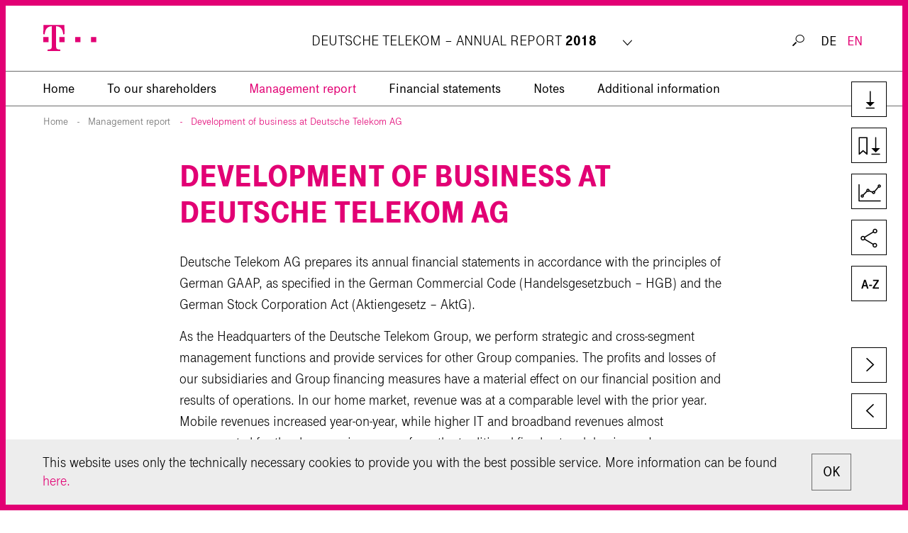

--- FILE ---
content_type: text/html
request_url: https://report.telekom.com/annual-report-2018/management-report/development-of-business-at-deutsche-telekom-ag.html
body_size: 8214
content:
<!doctype html>
<html lang="en" class="no-js">
<head>
  <meta charset="windows-1252" />
  <title>Development of business at Deutsche&nbsp;Telekom&nbsp;AG - Deutsche Telekom AG Annual Report 2018</title>
<meta http-equiv="x-ua-compatible" content="ie=edge" />

  <meta name="viewport" content="width=device-width, initial-scale=1, user-scalable=yes, maximum-scale=10" />
  <meta name="description" content=" Deutsche Telekom AG prepares its annual financial statements in accordance with the principles of German GAAP, as specified in the" />
  <meta name="keywords" content="Deutsche Telekom AG, Annual Report, 2018, Development of business at Deutsche&nbsp;Telekom&nbsp;AG" />
  
  <meta property="og:type" content="website" />
  <meta property="og:site_name" content="Deutsche Telekom AG Annual Report 2018" />
  <meta property="og:locale" content="en_GB" />
  <meta property="og:title" content="Development of business at Deutsche&nbsp;Telekom&nbsp;AG - Deutsche Telekom AG Annual Report 2018" />
  <meta property="og:description" content=" Deutsche Telekom AG prepares its annual financial statements in accordance with the principles of German GAAP, as specified in the" />
  <meta property="og:image" content="https://report.telekom.com/annual-report-2018/layout/img/og-social.png" />
  <meta name="robots" content="index,follow,noimageclick" />
  <meta name="apple-mobile-web-app-capable" content="yes" />
  <meta name="apple-mobile-web-app-status-bar-style" content="black" />
  <meta name="format-detection" content="telephone=no,date=no,address=no,email=no,url=no" />
  <meta name="apple-mobile-web-app-title" content="Deutsche Telekom AG" />
  <!-- MENUORDER ::::00.07.01.08.:::: -->
  <!-- PAGETITLE ::::Development of business at Deutsche&nbsp;Telekom&nbsp;AG:::: -->
  <!-- PAGEID ::::29138:::: -->
  <!-- PAGELANGUAGE ::::en:::: -->
  <!-- PAGEHEADER ::::Development of business at Deutsche Telekom AG:::: -->
  

    
  <link type="text/html" rel="alternate" hreflang="de" title="Gesch&auml;ftsentwicklung der Deutschen Telekom&nbsp;AG" href="../de.php?path=/lagebericht/geschaeftsentwicklung-der-deutschen-telekom-ag.html" />
  

  <link type="text/html" id="rellink-next" rel="Next" hreflang="en" title="Results of operations of Deutsche&nbsp;Telekom&nbsp;AG" href="development-of-business-at-deutsche-telekom-ag/results-of-operations-of-deutsche-telekom-ag.html" />
<link type="text/html" id="rellink-prev" rel="Prev" hreflang="en" title="Group Headquarters &amp; Group Services" href="development-of-business-in-the-operating-segments/group-headquarters-group-services.html" />
  <link rel="stylesheet" href="../layout/css/main.css" />
  <link rel="stylesheet" href="../servicepages/tablestyle.css" />
  
  <script type="text/javascript" src="../layout/js/modernizr.js" charset="windows-1252"></script>
  <script type="text/javascript" src="../layout/js/jquery.js" charset="windows-1252"></script>
  <script type="text/javascript" src="../layout/js/plugins.js" charset="windows-1252"></script>
  <script type="text/javascript" src="../layout/js/nxr-2.0.js" charset="windows-1252"></script>
  


  
  

  


  <script type="text/javascript" src="development-of-business-at-deutsche-telekom-ag/page-config.js" charset="windows-1252"></script>
  
</head>
<body class="page_lagebericht_geschaeftsentwicklung-der-deutschen-telekom-ag site_geschaeftsentwicklung-der-deutschen-telekom-ag id_29137 lagebericht geschaeftsentwicklung-der-deutschen-telekom-ag notes-indexed debug">
  <div class="cookie-layer">
  <div class="cookie-layer__inner clearfix">
    <div class="text-short">
      <p class="cookie-layer__text">
        This website uses 'cookies' <span class="three-dots">...</span><span class="text-long"> to give you the best, most relevant experience. Using this website means you&rsquo;re <span class="cookie-layer__accept">OK</span> with this. You can find more information about cookie policy <a href="https://www.telekom.com/en/deutsche-telekom/privacy-policy-1744" target="_blank">here</a>.</span>	
      </p>
      <div class="buttons-mobile">
        <div class="button-mobile more-button">More Information </div>
        <div class="button-mobile cookie-layer__accept cookie-button">Accept </div>
      </div>
      <div class="button cookie-layer__accept x-button">OK</div>
    </div>
		
  </div>
</div>
  





<div class="custom-frame"></div>

<div class="header-shadow"></div>

<header class="site-header container"><div class="inner clearfix"><div class="container-header clearfix">
<div class="skip_menu">
  <a href="#main-panel" accesskey="s">Jump to content [AK + s]</a>
  <a href="#primary" accesskey="3">Jump to navigation [AK + 3]</a>
</div>
<a href="../" class="logo">
  


<img  src="../layout/files/logo.svg" alt="Deutsche Telekom AG" width="77" height="39" />



</a>



<div class="toggle-container clearfix">
  
  <button type="button" class="toggle-search" aria-expanded="false" aria-pressed="false">
     <span>Search</span>
  </button>
  
  <button type="button" class="toggle-primary" aria-expanded="false" aria-pressed="false">
      <span>Primary Menu</span>
  </button>

</div>

<div class="report-switch site-title">
  <ul>

       

    
    <li class="not-active"><a href="https://www.cr-report.telekom.com/site19/" target="_blank">Corporate Responsibility Report <span>2018</span></a></li>
    <li class="active-report"><span class="show-desktop">DEUTSCHE TELEKOM &ndash; </span> Annual Report <span>2018</span></li>
  </ul>
  <div class="arrow-switch">
    <div class="tooltip-header">See other reports of<br>Deutsche Telekom</div>
  </div>

</div>
<!-- < class="site-title"> -->


  
</h2>
<section id="meta" class="meta">
  <div id="search-top">
    <div class="search-form-container">
  <form class="search-form menu container-header" method="get" id="search-form" action="../servicepages/search.php" name="search" role="search" accept-charset="utf-8">
    <label for="search-input" class="hide-text"></label>
    <div class="search-container clearfix">
      <input type="text" name="q" class="search-input hide-text" id="search-input" value="" title="Enter search term" placeholder=" What are you looking for?" autocomplete="off" required>
      <button type="submit" class="search-submit" id="search-submit" name="submit" value="submit" title="Search">
        <span>Search</span>
      </button>
    </div>
  </form>
</div>
  </div>
  <div class="language-switch">
  <!-- <ul>
  <li><a href="../de.php?path=/lagebericht/geschaeftsentwicklung-der-deutschen-telekom-ag.html" class="intern" hreflang="de">DE</a></li>
  <li class="active">EN</li>
</ul> -->
<ul>
  <li class="language"><a href="../de.php?path=/lagebericht/geschaeftsentwicklung-der-deutschen-telekom-ag.html">DE</a>
    </li>  
    <li class="language active"><a href="development-of-business-at-deutsche-telekom-ag.html">EN</a>
  </li>
</ul>

</div>
</section>
</div>

<div class="primary-wrapper">
  <div class="container-header">
  <nav id="primary" class="container primary clear" role="menu"><h3 class="hide-block">Primary Menu</h3>




<ul class="menu clearfix"><li class="main-item home-item leaf inactive"><a href="../" class="intern" hreflang="en"><span>Home</span></a></li><li class='parent-item parent-item--level1'><a href="../" class="intern" hreflang="en">en</a></li><li class="main-item inactive">
  <a data-level="1" href="../to-our-shareholders/selected-financial-data-of-the-group.html">To our shareholders</a>
  

<div class="menu-board"><div class="inner">

<ul class="sublevel clearfix"><li class='parent-item parent-item--level2'><a href="../to-our-shareholders/selected-financial-data-of-the-group.html" class="intern" hreflang="en">To our shareholders</a></li><li class="inactive leaf">
  <a data-level="2" href="../to-our-shareholders/selected-financial-data-of-the-group.html">Selected financial data of the Group</a>
  
</li><li class="inactive leaf">
  <a data-level="2" href="../to-our-shareholders/letter-from-the-chairman-of-the-board-of-management.html">Letter from the Chairman of the Board&nbsp;of&nbsp;Management</a>
  
</li><li class="inactive leaf">
  <a data-level="2" href="../to-our-shareholders/supervisory-boards-report.html">Supervisory Board&rsquo;s report</a>
  
</li><li class="inactive leaf">
  <a data-level="2" href="../to-our-shareholders/corporate-governance-report.html">Corporate Governance report</a>
  
</li><li class="inactive leaf">
  <a data-level="2" href="../to-our-shareholders/the-t-share.html">The T-Share</a>
  
</li><li class="inactive leaf last">
  <a data-level="2" href="../to-our-shareholders/sustainable-development-goals.html">Sustainable Development Goals</a>
  
</li></ul>

<div class="nav-close">close</div>
</li><li class="main-item inpath">
  <a data-level="1" href="../management-report.html">Management report</a>
  

<div class="menu-board"><div class="inner">

<ul class="sublevel clearfix"><li class='parent-item parent-item--level2'><a href="../management-report.html" class="intern" hreflang="en">Management report</a></li><li class="inactive leaf">
  <a data-level="2" href="deutsche-telekom-at-a-glance.html">Deutsche Telekom at a glance</a>
  
</li><li class="inactive leaf">
  <a data-level="2" href="highlights.html">Highlights</a>
  
</li><li class="inactive">
  <a data-level="2" href="group-organization/business-activities-and-organization.html">Group organization</a>
  



<ul class="sublevel clearfix"><li class='parent-item parent-item--level3'><a href="group-organization/business-activities-and-organization.html" class="intern" hreflang="en">Group organization</a></li><li class="inactive leaf">
  <a data-level="3" href="group-organization/business-activities-and-organization.html">Business activities and organization</a>
  
</li><li class="inactive leaf last">
  <a data-level="3" href="group-organization/management-and-supervision.html">Management and supervision</a>
  
</li></ul>


</li><li class="inactive leaf">
  <a data-level="2" href="group-strategy.html">Group strategy</a>
  
</li><li class="inactive">
  <a data-level="2" href="management-of-the-group.html">Management of the Group</a>
  



<ul class="sublevel clearfix"><li class='parent-item parent-item--level3'><a href="management-of-the-group.html" class="intern" hreflang="en">Management of the Group</a></li><li class="inactive leaf">
  <a data-level="3" href="management-of-the-group/finance-strategy.html">Finance strategy</a>
  
</li><li class="inactive leaf last">
  <a data-level="3" href="management-of-the-group/performance-management-system.html">Performance management system</a>
  
</li></ul>


</li><li class="inactive">
  <a data-level="2" href="the-economic-environment.html">The economic environment</a>
  



<ul class="sublevel clearfix"><li class='parent-item parent-item--level3'><a href="the-economic-environment.html" class="intern" hreflang="en">The economic environment</a></li><li class="inactive leaf">
  <a data-level="3" href="the-economic-environment/telecommunications-market.html">Telecommunications market</a>
  
</li><li class="inactive leaf last">
  <a data-level="3" href="the-economic-environment/major-regulatory-decisions.html">Major regulatory decisions</a>
  
</li></ul>


</li><li class="inactive">
  <a data-level="2" href="development-of-business-in-the-group/statement-of-the-board-of-management-on-business-development-in-2018.html">Development of business in the Group</a>
  



<ul class="sublevel clearfix"><li class='parent-item parent-item--level3'><a href="development-of-business-in-the-group/statement-of-the-board-of-management-on-business-development-in-2018.html" class="intern" hreflang="en">Development of business in the Group</a></li><li class="inactive leaf">
  <a data-level="3" href="development-of-business-in-the-group/statement-of-the-board-of-management-on-business-development-in-2018.html">Statement of the Board of Management on business development in&nbsp;2018</a>
  
</li><li class="inactive leaf">
  <a data-level="3" href="development-of-business-in-the-group/comparison-of-the-group-s-expectations-with-actual-figures.html">Comparison of the Group&rsquo;s expectations with actual figures</a>
  
</li><li class="inactive leaf">
  <a data-level="3" href="development-of-business-in-the-group/first-time-application-of-new-accounting-standards-as-of-january-1-2018.html">First-time application of new accounting standards as of January&nbsp;1,&nbsp;2018</a>
  
</li><li class="inactive leaf">
  <a data-level="3" href="development-of-business-in-the-group/results-of-operations-of-the-group.html">Results of operations of the Group</a>
  
</li><li class="inactive leaf last">
  <a data-level="3" href="development-of-business-in-the-group/financial-position-of-the-group.html">Financial position of the Group</a>
  
</li></ul>


</li><li class="inactive">
  <a data-level="2" href="development-of-business-in-the-operating-segments/germany.html">Development of business in the operating segments</a>
  



<ul class="sublevel clearfix"><li class='parent-item parent-item--level3'><a href="development-of-business-in-the-operating-segments/germany.html" class="intern" hreflang="en">Development of business in the operating segments</a></li><li class="inactive leaf">
  <a data-level="3" href="development-of-business-in-the-operating-segments/germany.html">Germany</a>
  
</li><li class="inactive leaf">
  <a data-level="3" href="development-of-business-in-the-operating-segments/united-states.html">United States</a>
  
</li><li class="inactive leaf">
  <a data-level="3" href="development-of-business-in-the-operating-segments/europe.html">Europe</a>
  
</li><li class="inactive leaf">
  <a data-level="3" href="development-of-business-in-the-operating-segments/systems-solutions.html">Systems Solutions</a>
  
</li><li class="inactive leaf">
  <a data-level="3" href="development-of-business-in-the-operating-segments/group-development.html">Group Development</a>
  
</li><li class="inactive leaf last">
  <a data-level="3" href="development-of-business-in-the-operating-segments/group-headquarters-group-services.html">Group Headquarters &amp; Group Services</a>
  
</li></ul>


</li><li class="active">
  <a data-level="2" href="development-of-business-at-deutsche-telekom-ag.html">Development of business at Deutsche&nbsp;Telekom&nbsp;AG</a>
  



<ul class="sublevel clearfix"><li class='parent-item parent-item--level3'><a href="development-of-business-at-deutsche-telekom-ag.html" class="intern" hreflang="en">Development of business at Deutsche&nbsp;Telekom&nbsp;AG</a></li><li class="inactive leaf">
  <a data-level="3" href="development-of-business-at-deutsche-telekom-ag/results-of-operations-of-deutsche-telekom-ag.html">Results of operations of Deutsche&nbsp;Telekom&nbsp;AG</a>
  
</li><li class="inactive leaf last">
  <a data-level="3" href="development-of-business-at-deutsche-telekom-ag/financial-position-of-deutsche-telekom-ag.html">Financial position of Deutsche&nbsp;Telekom&nbsp;AG</a>
  
</li></ul>


</li><li class="inactive">
  <a data-level="2" href="corporate-responsibility-and-non-financial-statement.html">Corporate responsibility and non-&nbsp;financial statement</a>
  



<ul class="sublevel clearfix"><li class='parent-item parent-item--level3'><a href="corporate-responsibility-and-non-financial-statement.html" class="intern" hreflang="en">Corporate responsibility and non-&nbsp;financial statement</a></li><li class="inactive leaf">
  <a data-level="3" href="corporate-responsibility-and-non-financial-statement/aspect-1-environmental-concerns.html">Aspect 1: Environmental concerns</a>
  
</li><li class="inactive leaf">
  <a data-level="3" href="corporate-responsibility-and-non-financial-statement/aspect-2-employee-concerns.html">Aspect 2: Employee concerns</a>
  
</li><li class="inactive leaf">
  <a data-level="3" href="corporate-responsibility-and-non-financial-statement/aspect-3-social-concerns.html">Aspect 3: Social concerns</a>
  
</li><li class="inactive leaf">
  <a data-level="3" href="corporate-responsibility-and-non-financial-statement/aspect-4-respecting-human-rights.html">Aspect 4: Respecting human rights</a>
  
</li><li class="inactive leaf last">
  <a data-level="3" href="corporate-responsibility-and-non-financial-statement/aspect-5-fighting-corruption.html">Aspect 5: Fighting corruption</a>
  
</li></ul>


</li><li class="inactive">
  <a data-level="2" href="innovation-and-product-development/focus-for-innovation.html">Innovation and product development</a>
  



<ul class="sublevel clearfix"><li class='parent-item parent-item--level3'><a href="innovation-and-product-development/focus-for-innovation.html" class="intern" hreflang="en">Innovation and product development</a></li><li class="inactive leaf">
  <a data-level="3" href="innovation-and-product-development/focus-for-innovation.html">Focus for innovation</a>
  
</li><li class="inactive leaf">
  <a data-level="3" href="innovation-and-product-development/innovation-management.html">Innovation management</a>
  
</li><li class="inactive leaf">
  <a data-level="3" href="innovation-and-product-development/innovation-priorities.html">Innovation priorities</a>
  
</li><li class="inactive leaf last">
  <a data-level="3" href="innovation-and-product-development/three-pronged-innovation-strategy.html">Three-pronged innovation strategy</a>
  
</li></ul>


</li><li class="inactive">
  <a data-level="2" href="employees.html">Employees</a>
  



<ul class="sublevel clearfix"><li class='parent-item parent-item--level3'><a href="employees.html" class="intern" hreflang="en">Employees</a></li><li class="inactive leaf">
  <a data-level="3" href="employees/our-hr-work-based-on-the-hr-priorities.html">Our HR work based on the HR&nbsp;priorities</a>
  
</li><li class="inactive leaf last">
  <a data-level="3" href="employees/headcount-development.html">Headcount development</a>
  
</li></ul>


</li><li class="inactive">
  <a data-level="2" href="forecast/statement-by-the-board-of-management-on-the-expected-development-of-the-group.html">Forecast</a>
  



<ul class="sublevel clearfix"><li class='parent-item parent-item--level3'><a href="forecast/statement-by-the-board-of-management-on-the-expected-development-of-the-group.html" class="intern" hreflang="en">Forecast</a></li><li class="inactive leaf">
  <a data-level="3" href="forecast/statement-by-the-board-of-management-on-the-expected-development-of-the-group.html">Statement by the Board of Management on the expected development of the Group</a>
  
</li><li class="inactive leaf">
  <a data-level="3" href="forecast/economic-outlook.html">Economic outlook</a>
  
</li><li class="inactive leaf">
  <a data-level="3" href="forecast/market-expectations.html">Market expectations</a>
  
</li><li class="inactive leaf">
  <a data-level="3" href="forecast/expectations-for-the-group.html">Expectations for the Group</a>
  
</li><li class="inactive leaf last">
  <a data-level="3" href="forecast/expectations-for-the-operating-segments.html">Expectations for the operating segments</a>
  
</li></ul>


</li><li class="inactive">
  <a data-level="2" href="risk-and-opportunity-management.html">Risk and opportunity management</a>
  



<ul class="sublevel clearfix"><li class='parent-item parent-item--level3'><a href="risk-and-opportunity-management.html" class="intern" hreflang="en">Risk and opportunity management</a></li><li class="inactive leaf">
  <a data-level="3" href="risk-and-opportunity-management/risk-and-opportunity-management-system.html">Risk and opportunity management system</a>
  
</li><li class="inactive leaf">
  <a data-level="3" href="risk-and-opportunity-management/risk-assessment-and-risk-containment.html">Risk assessment and risk containment</a>
  
</li><li class="inactive leaf last">
  <a data-level="3" href="risk-and-opportunity-management/risks-and-opportunities.html">Risks and opportunities</a>
  
</li></ul>


</li><li class="inactive last">
  <a data-level="2" href="other-disclosures.html">Other disclosures</a>
  



<ul class="sublevel clearfix"><li class='parent-item parent-item--level3'><a href="other-disclosures.html" class="intern" hreflang="en">Other disclosures</a></li><li class="inactive leaf">
  <a data-level="3" href="other-disclosures/legal-structure.html">Legal structure</a>
  
</li><li class="inactive leaf last">
  <a data-level="3" href="other-disclosures/compensation-report.html">Compensation report</a>
  
</li></ul>


</li></ul>

<div class="nav-close">close</div>
</li><li class="main-item inactive">
  <a data-level="1" href="../financial-statements/statement-of-financial-position.html">Financial statements</a>
  

<div class="menu-board"><div class="inner">

<ul class="sublevel clearfix"><li class='parent-item parent-item--level2'><a href="../financial-statements/statement-of-financial-position.html" class="intern" hreflang="en">Financial statements</a></li><li class="inactive leaf">
  <a data-level="2" href="../financial-statements/statement-of-financial-position.html">Statement of financial position</a>
  
</li><li class="inactive leaf">
  <a data-level="2" href="../financial-statements/income-statement.html">Income statement</a>
  
</li><li class="inactive leaf">
  <a data-level="2" href="../financial-statements/statement-of-comprehensive-income.html">Statement of comprehensive income</a>
  
</li><li class="inactive leaf">
  <a data-level="2" href="../financial-statements/statement-of-changes-in-equity.html">Statement of changes in equity</a>
  
</li><li class="inactive leaf last">
  <a data-level="2" href="../financial-statements/statement-of-cash-flows.html">Statement of cash flows</a>
  
</li></ul>

<div class="nav-close">close</div>
</li><li class="main-item inactive">
  <a data-level="1" href="../notes.html">Notes</a>
  

<div class="menu-board"><div class="inner">

<ul class="sublevel clearfix"><li class='parent-item parent-item--level2'><a href="../notes.html" class="intern" hreflang="en">Notes</a></li><li class="inactive">
  <a data-level="2" href="../notes/summary-of-accounting-policies/general-information.html">Summary of accounting policies</a>
  



<ul class="sublevel clearfix"><li class='parent-item parent-item--level3'><a href="../notes/summary-of-accounting-policies/general-information.html" class="intern" hreflang="en">Summary of accounting policies</a></li><li class="inactive leaf">
  <a data-level="3" href="../notes/summary-of-accounting-policies/general-information.html">General information</a>
  
</li><li class="inactive leaf">
  <a data-level="3" href="../notes/summary-of-accounting-policies/basis-of-preparation.html">Basis of preparation</a>
  
</li><li class="inactive leaf">
  <a data-level="3" href="../notes/summary-of-accounting-policies/initial-application-of-standards.html">Initial application of standards</a>
  
</li><li class="inactive leaf">
  <a data-level="3" href="../notes/summary-of-accounting-policies/standards-issued-but-not-yet-to-be-applied.html">Standards issued, but not yet to be applied</a>
  
</li><li class="inactive leaf">
  <a data-level="3" href="../notes/summary-of-accounting-policies/changes-in-accounting-policies.html">Changes in accounting policies</a>
  
</li><li class="inactive leaf">
  <a data-level="3" href="../notes/summary-of-accounting-policies/accounting-policies.html">Accounting policies</a>
  
</li><li class="inactive leaf">
  <a data-level="3" href="../notes/summary-of-accounting-policies/judgments-and-estimates.html">Judgments and estimates</a>
  
</li><li class="inactive leaf">
  <a data-level="3" href="../notes/summary-of-accounting-policies/consolidation-methods.html">Consolidation methods</a>
  
</li><li class="inactive leaf">
  <a data-level="3" href="../notes/summary-of-accounting-policies/changes-in-the-composition-of-the-group-and-other-transactions.html">Changes in the composition of the Group and other transactions</a>
  
</li><li class="inactive leaf">
  <a data-level="3" href="../notes/summary-of-accounting-policies/other-transactions-that-had-no-effect-on-the-composition-of-the-group.html">Other transactions that had no effect on the composition of the Group</a>
  
</li><li class="inactive leaf">
  <a data-level="3" href="../notes/summary-of-accounting-policies/principal-subsidiaries.html">Principal subsidiaries</a>
  
</li><li class="inactive leaf">
  <a data-level="3" href="../notes/summary-of-accounting-policies/structured-entities.html">Structured entities</a>
  
</li><li class="inactive leaf">
  <a data-level="3" href="../notes/summary-of-accounting-policies/joint-operations.html">Joint operations</a>
  
</li><li class="inactive leaf last">
  <a data-level="3" href="../notes/summary-of-accounting-policies/currency-translation.html">Currency translation</a>
  
</li></ul>


</li><li class="inactive">
  <a data-level="2" href="../notes/notes-to-the-statement-of-financial-position/1-cash-and-cash-equivalents.html">Notes to the statement of financial position</a>
  



<ul class="sublevel clearfix"><li class='parent-item parent-item--level3'><a href="../notes/notes-to-the-statement-of-financial-position/1-cash-and-cash-equivalents.html" class="intern" hreflang="en">Notes to the statement of financial position</a></li><li class="inactive leaf">
  <a data-level="3" href="../notes/notes-to-the-statement-of-financial-position/1-cash-and-cash-equivalents.html">1 Cash and cash equivalents</a>
  
</li><li class="inactive leaf">
  <a data-level="3" href="../notes/notes-to-the-statement-of-financial-position/2-trade-and-other-receivables.html">2 Trade and other receivables</a>
  
</li><li class="inactive leaf">
  <a data-level="3" href="../notes/notes-to-the-statement-of-financial-position/3-contract-assets.html">3 Contract assets</a>
  
</li><li class="inactive leaf">
  <a data-level="3" href="../notes/notes-to-the-statement-of-financial-position/4-inventories.html">4 Inventories</a>
  
</li><li class="inactive leaf">
  <a data-level="3" href="../notes/notes-to-the-statement-of-financial-position/5-non-current-assets-and-disposal-groups-held-for-sale-and-liabilities.html">5 Non-current assets and disposal groups held for sale and liabilities</a>
  
</li><li class="inactive leaf">
  <a data-level="3" href="../notes/notes-to-the-statement-of-financial-position/6-intangible-assets.html">6 Intangible assets</a>
  
</li><li class="inactive leaf">
  <a data-level="3" href="../notes/notes-to-the-statement-of-financial-position/7-property-plant-and-equipment.html">7 Property, plant and equipment</a>
  
</li><li class="inactive leaf">
  <a data-level="3" href="../notes/notes-to-the-statement-of-financial-position/8-capitalized-contract-costs.html">8 Capitalized contract costs</a>
  
</li><li class="inactive leaf">
  <a data-level="3" href="../notes/notes-to-the-statement-of-financial-position/9-investments-accounted-for-using-the-equity-method.html">9 Investments accounted for using the equity method</a>
  
</li><li class="inactive leaf">
  <a data-level="3" href="../notes/notes-to-the-statement-of-financial-position/10-other-financial-assets.html">10 Other financial assets</a>
  
</li><li class="inactive leaf">
  <a data-level="3" href="../notes/notes-to-the-statement-of-financial-position/11-other-assets.html">11 Other assets</a>
  
</li><li class="inactive leaf">
  <a data-level="3" href="../notes/notes-to-the-statement-of-financial-position/12-financial-liabilities.html">12 Financial liabilities</a>
  
</li><li class="inactive leaf">
  <a data-level="3" href="../notes/notes-to-the-statement-of-financial-position/13-trade-and-other-payables.html">13 Trade and other payables</a>
  
</li><li class="inactive leaf">
  <a data-level="3" href="../notes/notes-to-the-statement-of-financial-position/14-provisions-for-pensions-and-other-employee-benefits.html">14 Provisions for pensions and other employee benefits</a>
  
</li><li class="inactive leaf">
  <a data-level="3" href="../notes/notes-to-the-statement-of-financial-position/15-other-provisions.html">15 Other provisions</a>
  
</li><li class="inactive leaf">
  <a data-level="3" href="../notes/notes-to-the-statement-of-financial-position/16-other-liabilities.html">16 Other liabilities</a>
  
</li><li class="inactive leaf">
  <a data-level="3" href="../notes/notes-to-the-statement-of-financial-position/17-contract-liabilities.html">17 Contract liabilities</a>
  
</li><li class="inactive leaf last">
  <a data-level="3" href="../notes/notes-to-the-statement-of-financial-position/18-shareholders-equity.html">18 Shareholders&rsquo; equity</a>
  
</li></ul>


</li><li class="inactive">
  <a data-level="2" href="../notes/notes-to-the-income-statement.html">Notes to the income statement</a>
  



<ul class="sublevel clearfix"><li class='parent-item parent-item--level3'><a href="../notes/notes-to-the-income-statement.html" class="intern" hreflang="en">Notes to the income statement</a></li><li class="inactive leaf">
  <a data-level="3" href="../notes/notes-to-the-income-statement/19-net-revenue.html">19 Net revenue</a>
  
</li><li class="inactive leaf">
  <a data-level="3" href="../notes/notes-to-the-income-statement/20-other-operating-income.html">20 Other operating income</a>
  
</li><li class="inactive leaf">
  <a data-level="3" href="../notes/notes-to-the-income-statement/21-changes-in-inventories.html">21 Changes in inventories</a>
  
</li><li class="inactive leaf">
  <a data-level="3" href="../notes/notes-to-the-income-statement/22-own-capitalized-costs.html">22 Own capitalized costs</a>
  
</li><li class="inactive leaf">
  <a data-level="3" href="../notes/notes-to-the-income-statement/23-goods-and-services-purchased.html">23 Goods and services purchased</a>
  
</li><li class="inactive leaf">
  <a data-level="3" href="../notes/notes-to-the-income-statement/24-average-number-of-employees-and-personnel-costs.html">24 Average number of employees and personnel costs</a>
  
</li><li class="inactive leaf">
  <a data-level="3" href="../notes/notes-to-the-income-statement/25-other-operating-expenses.html">25 Other operating expenses</a>
  
</li><li class="inactive leaf">
  <a data-level="3" href="../notes/notes-to-the-income-statement/26-depreciation-amortization-and-impairment-losses.html">26 Depreciation, amortization and impairment losses</a>
  
</li><li class="inactive leaf">
  <a data-level="3" href="../notes/notes-to-the-income-statement/27-finance-costs.html">27 Finance costs</a>
  
</li><li class="inactive leaf">
  <a data-level="3" href="../notes/notes-to-the-income-statement/28-share-of-profit-loss-of-associates-and-joint-ventures-accounted-for-using-the-equity-method.html">28 Share of profit/loss of associates and joint ventures accounted for using the equity method</a>
  
</li><li class="inactive leaf">
  <a data-level="3" href="../notes/notes-to-the-income-statement/29-other-financial-income-expense.html">29 Other financial income/expense</a>
  
</li><li class="inactive leaf">
  <a data-level="3" href="../notes/notes-to-the-income-statement/30-income-taxes.html">30 Income taxes</a>
  
</li><li class="inactive leaf">
  <a data-level="3" href="../notes/notes-to-the-income-statement/31-profit-loss-attributable-to-non-controlling-interests.html">31 Profit/loss attributable to non-controlling interests</a>
  
</li><li class="inactive leaf">
  <a data-level="3" href="../notes/notes-to-the-income-statement/32-earnings-per-share.html">32 Earnings per share</a>
  
</li><li class="inactive leaf last">
  <a data-level="3" href="../notes/notes-to-the-income-statement/33-dividend-per-share.html">33 Dividend per share</a>
  
</li></ul>


</li><li class="inactive last">
  <a data-level="2" href="../notes/other-disclosures/34-notes-to-the-statement-of-cash-flows.html">Other disclosures</a>
  



<ul class="sublevel clearfix"><li class='parent-item parent-item--level3'><a href="../notes/other-disclosures/34-notes-to-the-statement-of-cash-flows.html" class="intern" hreflang="en">Other disclosures</a></li><li class="inactive leaf">
  <a data-level="3" href="../notes/other-disclosures/34-notes-to-the-statement-of-cash-flows.html">34 Notes to the statement of cash flows</a>
  
</li><li class="inactive leaf">
  <a data-level="3" href="../notes/other-disclosures/35-segment-reporting.html">35 Segment reporting</a>
  
</li><li class="inactive leaf">
  <a data-level="3" href="../notes/other-disclosures/36-contingencies.html">36 Contingencies</a>
  
</li><li class="inactive leaf">
  <a data-level="3" href="../notes/other-disclosures/37-leases.html">37 Leases</a>
  
</li><li class="inactive leaf">
  <a data-level="3" href="../notes/other-disclosures/38-other-financial-obligations.html">38 Other financial obligations</a>
  
</li><li class="inactive leaf">
  <a data-level="3" href="../notes/other-disclosures/39-share-based-payment.html">39 Share-based payment</a>
  
</li><li class="inactive leaf">
  <a data-level="3" href="../notes/other-disclosures/40-financial-instruments-and-risk-management.html">40 Financial instruments and risk management</a>
  
</li><li class="inactive leaf">
  <a data-level="3" href="../notes/other-disclosures/41-capital-management.html">41 Capital management</a>
  
</li><li class="inactive leaf">
  <a data-level="3" href="../notes/other-disclosures/42-related-party-disclosures.html">42 Related-party disclosures</a>
  
</li><li class="inactive leaf">
  <a data-level="3" href="../notes/other-disclosures/43-compensation-of-the-board-of-management-and-the-supervisory-board.html">43 Compensation of the Board of Management and the Supervisory&nbsp;Board</a>
  
</li><li class="inactive leaf">
  <a data-level="3" href="../notes/other-disclosures/44-declaration-of-conformity-with-the-german-corporate-governance-code-in-accordance-with-161-aktg.html">44 Declaration of conformity with the German Corporate Governance&nbsp;Code in accordance with &sect;&nbsp;161&nbsp;AktG</a>
  
</li><li class="inactive leaf">
  <a data-level="3" href="../notes/other-disclosures/45-events-after-the-reporting-period.html">45 Events after the reporting period</a>
  
</li><li class="inactive leaf last">
  <a data-level="3" href="../notes/other-disclosures/46-auditors-fees-and-services-in-accordance-with-314-hgb.html">46 Auditor&rsquo;s fees and services in accordance with &sect;&nbsp;314&nbsp;HGB</a>
  
</li></ul>


</li></ul>

<div class="nav-close">close</div>
</li><li class="main-item inactive last">
  <a data-level="1" href="../additional-information/responsibility-statement.html">Additional information</a>
  

<div class="menu-board"><div class="inner">

<ul class="sublevel clearfix"><li class='parent-item parent-item--level2'><a href="../additional-information/responsibility-statement.html" class="intern" hreflang="en">Additional information</a></li><li class="inactive leaf">
  <a data-level="2" href="../additional-information/responsibility-statement.html">Responsibility statement</a>
  
</li><li class="inactive leaf">
  <a data-level="2" href="../additional-information/independent-auditors-report.html">Independent auditor&rsquo;s report</a>
  
</li><li class="inactive leaf">
  <a data-level="2" href="../additional-information/members-of-the-supervisory-board-of-deutsche-telekom-ag-in-2018.html">Members of the Supervisory Board of Deutsche&nbsp;Telekom&nbsp;AG in 2018</a>
  
</li><li class="inactive leaf">
  <a data-level="2" href="../additional-information/members-of-the-board-of-management-of-deutsche-telekom-ag-in-2018.html">Members of the Board of Management of Deutsche&nbsp;Telekom&nbsp;AG in&nbsp;2018</a>
  
</li><li class="inactive leaf last">
  <a data-level="2" href="../additional-information/financial-calendar.html">Financial calendar</a>
  
</li></ul>

<div class="nav-close">close</div>
</li></ul>
</nav>
  </div>
</div></div></header>
<nav class="breadcrumb container-header">
<!-- BREADCRUMB -->
<h3 class="hide-block">You are here:</h3>
<ul class="menu clearfix">
  <li class="first"><a href="../" class="intern" hreflang="en">Home</a></li><li><a href="../management-report.html" class="intern" hreflang="en">Management report</a></li>

  <li class="last"><a href="development-of-business-at-deutsche-telekom-ag.html" class="last active" hreflang="en">Development of business at Deutsche&nbsp;Telekom&nbsp;AG</a></li>
</ul>
<!-- BREADCRUMB / -->
</nav>

<main id="content-container" role="main" class="site-main content-container container"><div class="inner wrapper clearfix">

<!-- IPAD_MAIN_CONTENT -->
<article id="main-panel" class="clearfix">
<!-- IPAD_MAIN_CONTENT / -->
  <!-- SEARCH_QUERYINFO --><!-- SEARCH_QUERYINFO / -->


<!-- IPAD_MAIN_CONTENT -->

<h1 id="main-content" class="content-title">Development of business at Deutsche Telekom AG</h1>



<!-- IPAD_MAIN_CONTENT / -->  
  <!-- IPAD_MAIN_CONTENT -->
  <div class="content clearfix"><!-- PLAINCONTENT_TO_REPLACE -->
<!-- MAIN_CONTENT -->

<p>Deutsche Telekom AG prepares its annual financial statements in accordance with the principles of German GAAP, as specified in the German Commercial Code (Handelsgesetzbuch &ndash; HGB) and the German Stock Corporation Act (Aktiengesetz &ndash; AktG).</p>
<p>As the Headquarters of the Deutsche Telekom Group, we perform strategic and cross-segment management functions and provide services for other Group companies. The profits and losses of our subsidiaries and Group financing measures have a material effect on our financial position and results of operations. In our home market, revenue was at a comparable level with the prior year. Mobile revenues increased year-on-year, while higher IT and broadband revenues almost compensated for the decrease in revenue from the traditional fixed-network business. In our Systems Solutions operating segment, we recorded an upward trend in revenue in our growth business (in particular in cloud, <a href="../servicepages/glossary.html#iotinternetofthings" hreflang="en" class="verweisglossar glossary i_ignoreAnchor" rel="glossary[iot-internet-of-things]" data-glossary-id="1" aria-haspopup="true" aria-expanded="false">Internet of Things</a>, digital solutions, toll collection, and SAP), which, however, was offset by a year-on-year decrease in revenues from the traditional IT business. A positive revenue trend in our growth areas, but also lower <a href="../servicepages/glossary.html#roaming" hreflang="en" class="verweisglossar glossary i_ignoreAnchor" rel="glossary[roaming]" data-glossary-id="2" aria-haspopup="true" aria-expanded="false">roaming</a> charges and ongoing intense competition had an impact on the Europe operating segment in 2018. In the United States operating segment, revenue increased as a result of higher <a href="../servicepages/glossary.html#servicerevenues" hreflang="en" class="verweisglossar glossary i_ignoreAnchor" rel="glossary[service-revenues]" data-glossary-id="3" aria-haspopup="true" aria-expanded="false">service revenues</a>. This increase was attributable to continued growth in existing and greenfield markets, the growing success of new business areas, along with lower <a href="../servicepages/glossary.html#postpaid" hreflang="en" class="verweisglossar glossary i_ignoreAnchor" rel="glossary[postpaid]" data-glossary-id="4" aria-haspopup="true" aria-expanded="false">postpaid</a> churn, and higher connected devices.</p>
<p>Deutsche Telekom AG reported income after taxes for the 2018 financial year of <span class="nowrap">EUR 4.2 billion</span>. In addition to the operating business, the development of business in the reporting year was influenced by a number of very different factors, including the intragroup restructuring within the DFMG group, the equity repayment by <span class="nowrap"><span class="nowrap">T-Mobile</span></span> Global Holding GmbH, Bonn, to <span class="nowrap"><span class="nowrap">T-Mobile</span></span> Global Zwischenholding GmbH, Bonn, calculated at fair value, and the agreement in the Toll Collect arbitration proceedings.</p>


  
  <div class="glossary-items"> 
<div data-glossary-id="1"  class="glossary-layer">
  <span class="needle"></span>
  <button class="close"><span class="hide-block">schlie&szlig;en</span></button>
  <div class="glossary-word">IOT - Internet of Things</div>
  
  <div class="text">
    The IoT enables the intelligent networking of things like sensors, devices, machines, vehicles, etc., with the aim of automating applications and decision-making processes. Deutsche Telekom&rsquo;s IoT portfolio ranges from SIM cards and flexible data rate plans to IoT platforms in the cloud and complete solutions from a single source.
  </div>

   
</div>
 
<div data-glossary-id="2"  class="glossary-layer">
  <span class="needle"></span>
  <button class="close"><span class="hide-block">schlie&szlig;en</span></button>
  <div class="glossary-word">Roaming</div>
  
  <div class="text">
    Refers to the use of a communication device or just a subscriber identity in a visited network rather than one&rsquo;s home network. This requires the operators of both networks to have reached a roaming agreement and switched the necessary signaling and data connections between their networks. Roaming comes into play when cell phones and smartphones are used across national boundaries.
  </div>

   
</div>
 
<div data-glossary-id="3"  class="glossary-layer">
  <span class="needle"></span>
  <button class="close"><span class="hide-block">schlie&szlig;en</span></button>
  <div class="glossary-word">Service revenues</div>
  
  <div class="text">
    Revenues generated with mobile customers from services (i.e., revenues from voice services &ndash; incoming and outgoing calls &ndash; and data services), plus roaming revenues, monthly charges, and visitor revenues.
  </div>

   
</div>
 
<div data-glossary-id="4"  class="glossary-layer">
  <span class="needle"></span>
  <button class="close"><span class="hide-block">schlie&szlig;en</span></button>
  <div class="glossary-word">Postpaid</div>
  
  <div class="text">
    Customers who pay for communication services after receiving them (usually on a monthly basis).
  </div>

   
</div>
</div>


<!-- MAIN_CONTENT / -->
<!-- PLAINCONTENT_TO_REPLACE / --></div> 

  <!-- IPAD_MAIN_CONTENT / -->
  <!-- IPAD_MAIN_CONTENT -->
</article>
<!-- IPAD_MAIN_CONTENT / -->

</div> </main>

<div class="content-footer">
 
 <div class="link-box wrapper clearfix">
  <h3>You might also be interested in these topics &hellip;</h3>

<ul class="cross-links menu"><li><a href="development-of-business-in-the-group/statement-of-the-board-of-management-on-business-development-in-2018.html" class="intern" hreflang="en">Development of business in the Group</a></li>
<li><a href="../financial-statements/statement-of-financial-position.html" class="intern" hreflang="en">Consolidated financial statements</a></li>
<li><a href="other-disclosures/legal-structure.html" class="intern" hreflang="en">Legal structure of the Group</a></li>





</ul>
</div>




<aside id="content-after" class="content-after container sidebar">
  <div class="inner">
    <div class="tool-box">
  <h3>Tools</h3>
  <ul class="menu" role="toolbar">

  <li class="downloads"><a href="../servicepages/downloads.html" class="intern" hreflang="en">Downloads</a></li>

    <li class="chapter-download">
  <a href="../servicepages/downloads/files/management_report_dtag_ar18.pdf" target="_blank">

    Download&nbsp;chapter

  </a>
</li>
    

    
    


    <li class="chart"><a href="../servicepages/keyfigurescomparison.html" class="intern" hreflang="en">Key Figures Comparison</a></li>
    
      
    
    <li class="recommend"><span>recommend</span>
      <ul class="social-container">        
        <li><a href="#" class="twitter">Twitter</a></li>
        <li><a href="#" class="facebook">Facebook</a></li>
        <li><a href="#" class="linkedin">LinkedIn</a></li>
      </ul>
    </li>

    <li class="glossary"><a href="../servicepages/glossary.html" class="intern" hreflang="en">Glossary</a></li>




  </ul>
  <!-- FLATNAV -->
<nav class="flatnav clearfix" id="flatnav-1">



<a href="development-of-business-in-the-operating-segments/group-headquarters-group-services.html" class="prev" hreflang="en"><span>previous page</span></a>






<a href="development-of-business-at-deutsche-telekom-ag/results-of-operations-of-deutsche-telekom-ag.html" class="next" hreflang="en"><span>next page</span></a>

</nav>
<!-- FLATNAV / -->
</div>
    
    
    

  </div>
</aside>

<a href="#" class="page-top">to page top</a>

<!-- FLATNAV -->
<nav class="flatnav clearfix" id="flatnav-2">



<a href="development-of-business-in-the-operating-segments/group-headquarters-group-services.html" class="prev" hreflang="en"><span>Group Headquarters &amp; Group Services</span></a>






<a href="development-of-business-at-deutsche-telekom-ag/results-of-operations-of-deutsche-telekom-ag.html" class="next" hreflang="en"><span>Results of operations of Deutsche&nbsp;Telekom&nbsp;AG</span></a>

</nav>
<!-- FLATNAV / -->
</div>

<footer role="contentinfo" id="footer" class="site-footer container">
  <div class="inner">
    <div class="service-folgen wrapper wrapper-wide">
      <div class="service-footer">
        <h3>Further information</h3>
        <ul>
          <li><a href="https://www.annualreport.telekom.com/site0218" target="_blank"> Financial year 2017</a></li>
          <li><a href="http://www.telekom.com/financial-calendar" target="_blank"> Investor Relations calendar</a></li>
          <li><a href="https://www.telekom.com/en" target="_blank"> Corporate website</a></li>
          <li><a href="http://www.telekom.com/privateinvestors" target="_blank"> News private investors</a></li>
          <li><a href="https://www.telekom.com/financial-results" target="_blank"> Financial results</a></li>
          <li><a href="https://www.telekom.com/en/investor-relations/socially-responsible-investment--sri-" target="_blank"> Sustainability</a></li>
          <li><a href="../servicepages/downloads.html" class="intern" hreflang="en">Download center</a></li>
        </ul>
      </div>

      <div class="share-page">
        <p class="follow_us">Follow us:</p>
        <ul>
          <li><a href="https://twitter.com/deutschetelekom" target="_blank" class="footer-twitter"><span>twitter</span></a></li>
          <li><a href="https://www.facebook.com/deutschetelekom" target="_blank" class="footer-facebook"><span>facebook</span></a></li>
          <li><a href="https://www.linkedin.com/company/telekom/" target="_blank" class="footer-linkedin"><span>linkedin</span></a></li>
          <li><a href="https://www.youtube.com/user/deutschetelekom" target="_blank" class="footer-youtube"><span>youtube</span></a></li>
        </ul>
      </div>
    </div>


  <div class="footer-links clearfix">
    <div class="line-copyright"></div>
    <div class="wrapper wrapper-wide">
      <ul class="menu clearfix">
        <li><a href="https://www.telekom.com/en/contact" target="_blank">Contact</a></li>
        <li><a href="http://www.telekom.com/company" target="_blank">Company</a></li>
        <li><a href="../servicepages/publication-details.html" class="intern" hreflang="en">Legal notice</a></li>
        <li><a href="../servicepages/privacy-policy.html" class="intern" hreflang="en">Privacy Policy</a></li>
        <li><a href="../servicepages/sitemap.html" class="intern" hreflang="en">Sitemap</a></li>
        <li><a href="../servicepages/disclaimer.html" class="intern" hreflang="en">Disclaimer</a></li>
        <li><a href="../servicepages/glossary.html" class="intern" hreflang="en">Glossary</a></li>
      </ul>
      <div class="copyright-wrapper">
          <p class="copyright">&copy; Deutsche Telekom AG
          </p>
      </div>
    </div>
  </div>
</footer>
  
  <!-- STATISTICS -->
<div style="display:none;" class="hideAccessible">
  <a href="http://www.nexxar.com/">nexxar - digital reporting evolved -  Online  Report</a>
</div>
<!-- STATISTICS / -->
<!-- Piwik -->
<noscript><div style="background: url(http://stats.nexxar.com/piwik.php?rec=1&amp;idsite=819)"></div></noscript>
<!-- End Piwik Tracking Code -->
</body>
</html>


--- FILE ---
content_type: text/css
request_url: https://report.telekom.com/annual-report-2018/layout/css/main.css
body_size: 25555
content:
/*! normalize.css v3.0.3 | MIT License | github.com/necolas/normalize.css */html{font-family:sans-serif;-ms-text-size-adjust:100%;-webkit-text-size-adjust:100%}body{margin:0}article,aside,details,figcaption,figure,footer,header,hgroup,main,menu,nav,section,summary{display:block}audio,canvas,progress,video{display:inline-block;vertical-align:baseline}audio:not([controls]){display:none;height:0}[hidden],template{display:none}a{background-color:transparent}a:active,a:hover{outline:0}abbr[title]{border-bottom:1px dotted}b,strong{font-weight:700}dfn{font-style:italic}h1{font-size:2em;margin:.67em 0}mark{background:#ff0;color:#000}small{font-size:80%}sub,sup{font-size:75%;line-height:0;position:relative;vertical-align:baseline}sup{top:-.5em}sub{bottom:-.25em}img{border:0}svg:not(:root){overflow:hidden}figure{margin:1em 40px}hr{box-sizing:content-box;height:0}pre{overflow:auto}code,kbd,pre,samp{font-family:monospace,monospace;font-size:1em}button,input,optgroup,select,textarea{color:inherit;font:inherit;margin:0}button{overflow:visible}button,select{text-transform:none}button,html input[type=button],input[type=reset],input[type=submit]{-webkit-appearance:button;cursor:pointer}button[disabled],html input[disabled]{cursor:default}button::-moz-focus-inner,input::-moz-focus-inner{border:0;padding:0}input{line-height:normal}input[type=checkbox],input[type=radio]{box-sizing:border-box;padding:0}input[type=number]::-webkit-inner-spin-button,input[type=number]::-webkit-outer-spin-button{height:auto}input[type=search]{-webkit-appearance:textfield;box-sizing:content-box}input[type=search]::-webkit-search-cancel-button,input[type=search]::-webkit-search-decoration{-webkit-appearance:none}fieldset{border:1px solid silver;margin:0 2px;padding:.35em .625em .75em}legend{border:0;padding:0}textarea{overflow:auto}optgroup{font-weight:700}table{border-collapse:collapse;border-spacing:0}td,th{padding:0}/*!
 *  Font Awesome 4.4.0 by @davegandy - http://fontawesome.io - @fontawesome
 *  License - http://fontawesome.io/license (Font: SIL OFL 1.1, CSS: MIT License)
 */@font-face{font-family:FontAwesome;src:url(../files/fontawesome-webfont.eot?v=4.4.0);src:url(../files/fontawesome-webfont.eot?#iefix&v=4.4.0) format('embedded-opentype'),url(../files/fontawesome-webfont.woff2?v=4.4.0) format('woff2'),url(../files/fontawesome-webfont.woff?v=4.4.0) format('woff'),url(../files/fontawesome-webfont.ttf?v=4.4.0) format('truetype'),url(../files/fontawesome-webfont.svg?v=4.4.0#fontawesomeregular) format('svg');font-weight:400;font-style:normal}.fa{display:inline-block;font:normal normal normal 14px/1 FontAwesome;font-size:inherit;text-rendering:auto;-webkit-font-smoothing:antialiased;-moz-osx-font-smoothing:grayscale}.fa-lg{font-size:1.33333333em;line-height:.75em;vertical-align:-15%}.fa-2x{font-size:2em}.fa-3x{font-size:3em}.fa-4x{font-size:4em}.fa-5x{font-size:5em}.fa-fw{width:1.28571429em;text-align:center}.fa-ul{padding-left:0;margin-left:2.14285714em;list-style-type:none}.fa-ul>li{position:relative}.fa-li{position:absolute;left:-2.14285714em;width:2.14285714em;top:.14285714em;text-align:center}.fa-li.fa-lg{left:-1.85714286em}.fa-border{padding:.2em .25em .15em;border:solid .08em #eee;border-radius:.1em}.fa-pull-left{float:left}.fa-pull-right{float:right}.fa.fa-pull-left{margin-right:.3em}.fa.fa-pull-right{margin-left:.3em}.pull-right{float:right}.pull-left{float:left}.fa.pull-left{margin-right:.3em}.fa.pull-right{margin-left:.3em}.fa-spin{-webkit-animation:fa-spin 2s infinite linear;animation:fa-spin 2s infinite linear}.fa-pulse{-webkit-animation:fa-spin 1s infinite steps(8);animation:fa-spin 1s infinite steps(8)}@-webkit-keyframes fa-spin{0%{-webkit-transform:rotate(0);transform:rotate(0)}100%{-webkit-transform:rotate(359deg);transform:rotate(359deg)}}@keyframes fa-spin{0%{-webkit-transform:rotate(0);transform:rotate(0)}100%{-webkit-transform:rotate(359deg);transform:rotate(359deg)}}.fa-rotate-90{-webkit-transform:rotate(90deg);-ms-transform:rotate(90deg);transform:rotate(90deg)}.fa-rotate-180{-webkit-transform:rotate(180deg);-ms-transform:rotate(180deg);transform:rotate(180deg)}.fa-rotate-270{-webkit-transform:rotate(270deg);-ms-transform:rotate(270deg);transform:rotate(270deg)}.fa-flip-horizontal{-webkit-transform:scale(-1,1);-ms-transform:scale(-1,1);transform:scale(-1,1)}.fa-flip-vertical{-webkit-transform:scale(1,-1);-ms-transform:scale(1,-1);transform:scale(1,-1)}:root .fa-flip-horizontal,:root .fa-flip-vertical,:root .fa-rotate-180,:root .fa-rotate-270,:root .fa-rotate-90{filter:none}.fa-stack{position:relative;display:inline-block;width:2em;height:2em;line-height:2em;vertical-align:middle}.fa-stack-1x,.fa-stack-2x{position:absolute;left:0;width:100%;text-align:center}.fa-stack-1x{line-height:inherit}.fa-stack-2x{font-size:2em}.fa-inverse{color:#fff}.fa-glass:before{content:"\f000"}.fa-music:before{content:"\f001"}.fa-search:before{content:"\f002"}.fa-envelope-o:before{content:"\f003"}.fa-heart:before{content:"\f004"}.fa-star:before{content:"\f005"}.fa-star-o:before{content:"\f006"}.fa-user:before{content:"\f007"}.fa-film:before{content:"\f008"}.fa-th-large:before{content:"\f009"}.fa-th:before{content:"\f00a"}.fa-th-list:before{content:"\f00b"}.fa-check:before{content:"\f00c"}.fa-close:before,.fa-remove:before,.fa-times:before{content:"\f00d"}.fa-search-plus:before{content:"\f00e"}.fa-search-minus:before{content:"\f010"}.fa-power-off:before{content:"\f011"}.fa-signal:before{content:"\f012"}.fa-cog:before,.fa-gear:before{content:"\f013"}.fa-trash-o:before{content:"\f014"}.fa-home:before{content:"\f015"}.fa-file-o:before{content:"\f016"}.fa-clock-o:before{content:"\f017"}.fa-road:before{content:"\f018"}.fa-download:before{content:"\f019"}.fa-arrow-circle-o-down:before{content:"\f01a"}.fa-arrow-circle-o-up:before{content:"\f01b"}.fa-inbox:before{content:"\f01c"}.fa-play-circle-o:before{content:"\f01d"}.fa-repeat:before,.fa-rotate-right:before{content:"\f01e"}.fa-refresh:before{content:"\f021"}.fa-list-alt:before{content:"\f022"}.fa-lock:before{content:"\f023"}.fa-flag:before{content:"\f024"}.fa-headphones:before{content:"\f025"}.fa-volume-off:before{content:"\f026"}.fa-volume-down:before{content:"\f027"}.fa-volume-up:before{content:"\f028"}.fa-qrcode:before{content:"\f029"}.fa-barcode:before{content:"\f02a"}.fa-tag:before{content:"\f02b"}.fa-tags:before{content:"\f02c"}.fa-book:before{content:"\f02d"}.fa-bookmark:before{content:"\f02e"}.fa-print:before{content:"\f02f"}.fa-camera:before{content:"\f030"}.fa-font:before{content:"\f031"}.fa-bold:before{content:"\f032"}.fa-italic:before{content:"\f033"}.fa-text-height:before{content:"\f034"}.fa-text-width:before{content:"\f035"}.fa-align-left:before{content:"\f036"}.fa-align-center:before{content:"\f037"}.fa-align-right:before{content:"\f038"}.fa-align-justify:before{content:"\f039"}.fa-list:before{content:"\f03a"}.fa-dedent:before,.fa-outdent:before{content:"\f03b"}.fa-indent:before{content:"\f03c"}.fa-video-camera:before{content:"\f03d"}.fa-image:before,.fa-photo:before,.fa-picture-o:before{content:"\f03e"}.fa-pencil:before{content:"\f040"}.fa-map-marker:before{content:"\f041"}.fa-adjust:before{content:"\f042"}.fa-tint:before{content:"\f043"}.fa-edit:before,.fa-pencil-square-o:before{content:"\f044"}.fa-share-square-o:before{content:"\f045"}.fa-check-square-o:before{content:"\f046"}.fa-arrows:before{content:"\f047"}.fa-step-backward:before{content:"\f048"}.fa-fast-backward:before{content:"\f049"}.fa-backward:before{content:"\f04a"}.fa-play:before{content:"\f04b"}.fa-pause:before{content:"\f04c"}.fa-stop:before{content:"\f04d"}.fa-forward:before{content:"\f04e"}.fa-fast-forward:before{content:"\f050"}.fa-step-forward:before{content:"\f051"}.fa-eject:before{content:"\f052"}.fa-chevron-left:before{content:"\f053"}.fa-chevron-right:before{content:"\f054"}.fa-plus-circle:before{content:"\f055"}.fa-minus-circle:before{content:"\f056"}.fa-times-circle:before{content:"\f057"}.fa-check-circle:before{content:"\f058"}.fa-question-circle:before{content:"\f059"}.fa-info-circle:before{content:"\f05a"}.fa-crosshairs:before{content:"\f05b"}.fa-times-circle-o:before{content:"\f05c"}.fa-check-circle-o:before{content:"\f05d"}.fa-ban:before{content:"\f05e"}.fa-arrow-left:before{content:"\f060"}.fa-arrow-right:before{content:"\f061"}.fa-arrow-up:before{content:"\f062"}.fa-arrow-down:before{content:"\f063"}.fa-mail-forward:before,.fa-share:before{content:"\f064"}.fa-expand:before{content:"\f065"}.fa-compress:before{content:"\f066"}.fa-plus:before{content:"\f067"}.fa-minus:before{content:"\f068"}.fa-asterisk:before{content:"\f069"}.fa-exclamation-circle:before{content:"\f06a"}.fa-gift:before{content:"\f06b"}.fa-leaf:before{content:"\f06c"}.fa-fire:before{content:"\f06d"}.fa-eye:before{content:"\f06e"}.fa-eye-slash:before{content:"\f070"}.fa-exclamation-triangle:before,.fa-warning:before{content:"\f071"}.fa-plane:before{content:"\f072"}.fa-calendar:before{content:"\f073"}.fa-random:before{content:"\f074"}.fa-comment:before{content:"\f075"}.fa-magnet:before{content:"\f076"}.fa-chevron-up:before{content:"\f077"}.fa-chevron-down:before{content:"\f078"}.fa-retweet:before{content:"\f079"}.fa-shopping-cart:before{content:"\f07a"}.fa-folder:before{content:"\f07b"}.fa-folder-open:before{content:"\f07c"}.fa-arrows-v:before{content:"\f07d"}.fa-arrows-h:before{content:"\f07e"}.fa-bar-chart-o:before,.fa-bar-chart:before{content:"\f080"}.fa-twitter-square:before{content:"\f081"}.fa-facebook-square:before{content:"\f082"}.fa-camera-retro:before{content:"\f083"}.fa-key:before{content:"\f084"}.fa-cogs:before,.fa-gears:before{content:"\f085"}.fa-comments:before{content:"\f086"}.fa-thumbs-o-up:before{content:"\f087"}.fa-thumbs-o-down:before{content:"\f088"}.fa-star-half:before{content:"\f089"}.fa-heart-o:before{content:"\f08a"}.fa-sign-out:before{content:"\f08b"}.fa-linkedin-square:before{content:"\f08c"}.fa-thumb-tack:before{content:"\f08d"}.fa-external-link:before{content:"\f08e"}.fa-sign-in:before{content:"\f090"}.fa-trophy:before{content:"\f091"}.fa-github-square:before{content:"\f092"}.fa-upload:before{content:"\f093"}.fa-lemon-o:before{content:"\f094"}.fa-phone:before{content:"\f095"}.fa-square-o:before{content:"\f096"}.fa-bookmark-o:before{content:"\f097"}.fa-phone-square:before{content:"\f098"}.fa-twitter:before{content:"\f099"}.fa-facebook-f:before,.fa-facebook:before{content:"\f09a"}.fa-github:before{content:"\f09b"}.fa-unlock:before{content:"\f09c"}.fa-credit-card:before{content:"\f09d"}.fa-feed:before,.fa-rss:before{content:"\f09e"}.fa-hdd-o:before{content:"\f0a0"}.fa-bullhorn:before{content:"\f0a1"}.fa-bell:before{content:"\f0f3"}.fa-certificate:before{content:"\f0a3"}.fa-hand-o-right:before{content:"\f0a4"}.fa-hand-o-left:before{content:"\f0a5"}.fa-hand-o-up:before{content:"\f0a6"}.fa-hand-o-down:before{content:"\f0a7"}.fa-arrow-circle-left:before{content:"\f0a8"}.fa-arrow-circle-right:before{content:"\f0a9"}.fa-arrow-circle-up:before{content:"\f0aa"}.fa-arrow-circle-down:before{content:"\f0ab"}.fa-globe:before{content:"\f0ac"}.fa-wrench:before{content:"\f0ad"}.fa-tasks:before{content:"\f0ae"}.fa-filter:before{content:"\f0b0"}.fa-briefcase:before{content:"\f0b1"}.fa-arrows-alt:before{content:"\f0b2"}.fa-group:before,.fa-users:before{content:"\f0c0"}.fa-chain:before,.fa-link:before{content:"\f0c1"}.fa-cloud:before{content:"\f0c2"}.fa-flask:before{content:"\f0c3"}.fa-cut:before,.fa-scissors:before{content:"\f0c4"}.fa-copy:before,.fa-files-o:before{content:"\f0c5"}.fa-paperclip:before{content:"\f0c6"}.fa-floppy-o:before,.fa-save:before{content:"\f0c7"}.fa-square:before{content:"\f0c8"}.fa-bars:before,.fa-navicon:before,.fa-reorder:before{content:"\f0c9"}.fa-list-ul:before{content:"\f0ca"}.fa-list-ol:before{content:"\f0cb"}.fa-strikethrough:before{content:"\f0cc"}.fa-underline:before{content:"\f0cd"}.fa-table:before{content:"\f0ce"}.fa-magic:before{content:"\f0d0"}.fa-truck:before{content:"\f0d1"}.fa-pinterest:before{content:"\f0d2"}.fa-pinterest-square:before{content:"\f0d3"}.fa-google-plus-square:before{content:"\f0d4"}.fa-google-plus:before{content:"\f0d5"}.fa-money:before{content:"\f0d6"}.fa-caret-down:before{content:"\f0d7"}.fa-caret-up:before{content:"\f0d8"}.fa-caret-left:before{content:"\f0d9"}.fa-caret-right:before{content:"\f0da"}.fa-columns:before{content:"\f0db"}.fa-sort:before,.fa-unsorted:before{content:"\f0dc"}.fa-sort-desc:before,.fa-sort-down:before{content:"\f0dd"}.fa-sort-asc:before,.fa-sort-up:before{content:"\f0de"}.fa-envelope:before{content:"\f0e0"}.fa-linkedin:before{content:"\f0e1"}.fa-rotate-left:before,.fa-undo:before{content:"\f0e2"}.fa-gavel:before,.fa-legal:before{content:"\f0e3"}.fa-dashboard:before,.fa-tachometer:before{content:"\f0e4"}.fa-comment-o:before{content:"\f0e5"}.fa-comments-o:before{content:"\f0e6"}.fa-bolt:before,.fa-flash:before{content:"\f0e7"}.fa-sitemap:before{content:"\f0e8"}.fa-umbrella:before{content:"\f0e9"}.fa-clipboard:before,.fa-paste:before{content:"\f0ea"}.fa-lightbulb-o:before{content:"\f0eb"}.fa-exchange:before{content:"\f0ec"}.fa-cloud-download:before{content:"\f0ed"}.fa-cloud-upload:before{content:"\f0ee"}.fa-user-md:before{content:"\f0f0"}.fa-stethoscope:before{content:"\f0f1"}.fa-suitcase:before{content:"\f0f2"}.fa-bell-o:before{content:"\f0a2"}.fa-coffee:before{content:"\f0f4"}.fa-cutlery:before{content:"\f0f5"}.fa-file-text-o:before{content:"\f0f6"}.fa-building-o:before{content:"\f0f7"}.fa-hospital-o:before{content:"\f0f8"}.fa-ambulance:before{content:"\f0f9"}.fa-medkit:before{content:"\f0fa"}.fa-fighter-jet:before{content:"\f0fb"}.fa-beer:before{content:"\f0fc"}.fa-h-square:before{content:"\f0fd"}.fa-plus-square:before{content:"\f0fe"}.fa-angle-double-left:before{content:"\f100"}.fa-angle-double-right:before{content:"\f101"}.fa-angle-double-up:before{content:"\f102"}.fa-angle-double-down:before{content:"\f103"}.fa-angle-left:before{content:"\f104"}.fa-angle-right:before{content:"\f105"}.fa-angle-up:before{content:"\f106"}.fa-angle-down:before{content:"\f107"}.fa-desktop:before{content:"\f108"}.fa-laptop:before{content:"\f109"}.fa-tablet:before{content:"\f10a"}.fa-mobile-phone:before,.fa-mobile:before{content:"\f10b"}.fa-circle-o:before{content:"\f10c"}.fa-quote-left:before{content:"\f10d"}.fa-quote-right:before{content:"\f10e"}.fa-spinner:before{content:"\f110"}.fa-circle:before{content:"\f111"}.fa-mail-reply:before,.fa-reply:before{content:"\f112"}.fa-github-alt:before{content:"\f113"}.fa-folder-o:before{content:"\f114"}.fa-folder-open-o:before{content:"\f115"}.fa-smile-o:before{content:"\f118"}.fa-frown-o:before{content:"\f119"}.fa-meh-o:before{content:"\f11a"}.fa-gamepad:before{content:"\f11b"}.fa-keyboard-o:before{content:"\f11c"}.fa-flag-o:before{content:"\f11d"}.fa-flag-checkered:before{content:"\f11e"}.fa-terminal:before{content:"\f120"}.fa-code:before{content:"\f121"}.fa-mail-reply-all:before,.fa-reply-all:before{content:"\f122"}.fa-star-half-empty:before,.fa-star-half-full:before,.fa-star-half-o:before{content:"\f123"}.fa-location-arrow:before{content:"\f124"}.fa-crop:before{content:"\f125"}.fa-code-fork:before{content:"\f126"}.fa-chain-broken:before,.fa-unlink:before{content:"\f127"}.fa-question:before{content:"\f128"}.fa-info:before{content:"\f129"}.fa-exclamation:before{content:"\f12a"}.fa-superscript:before{content:"\f12b"}.fa-subscript:before{content:"\f12c"}.fa-eraser:before{content:"\f12d"}.fa-puzzle-piece:before{content:"\f12e"}.fa-microphone:before{content:"\f130"}.fa-microphone-slash:before{content:"\f131"}.fa-shield:before{content:"\f132"}.fa-calendar-o:before{content:"\f133"}.fa-fire-extinguisher:before{content:"\f134"}.fa-rocket:before{content:"\f135"}.fa-maxcdn:before{content:"\f136"}.fa-chevron-circle-left:before{content:"\f137"}.fa-chevron-circle-right:before{content:"\f138"}.fa-chevron-circle-up:before{content:"\f139"}.fa-chevron-circle-down:before{content:"\f13a"}.fa-html5:before{content:"\f13b"}.fa-css3:before{content:"\f13c"}.fa-anchor:before{content:"\f13d"}.fa-unlock-alt:before{content:"\f13e"}.fa-bullseye:before{content:"\f140"}.fa-ellipsis-h:before{content:"\f141"}.fa-ellipsis-v:before{content:"\f142"}.fa-rss-square:before{content:"\f143"}.fa-play-circle:before{content:"\f144"}.fa-ticket:before{content:"\f145"}.fa-minus-square:before{content:"\f146"}.fa-minus-square-o:before{content:"\f147"}.fa-level-up:before{content:"\f148"}.fa-level-down:before{content:"\f149"}.fa-check-square:before{content:"\f14a"}.fa-pencil-square:before{content:"\f14b"}.fa-external-link-square:before{content:"\f14c"}.fa-share-square:before{content:"\f14d"}.fa-compass:before{content:"\f14e"}.fa-caret-square-o-down:before,.fa-toggle-down:before{content:"\f150"}.fa-caret-square-o-up:before,.fa-toggle-up:before{content:"\f151"}.fa-caret-square-o-right:before,.fa-toggle-right:before{content:"\f152"}.fa-eur:before,.fa-euro:before{content:"\f153"}.fa-gbp:before{content:"\f154"}.fa-dollar:before,.fa-usd:before{content:"\f155"}.fa-inr:before,.fa-rupee:before{content:"\f156"}.fa-cny:before,.fa-jpy:before,.fa-rmb:before,.fa-yen:before{content:"\f157"}.fa-rouble:before,.fa-rub:before,.fa-ruble:before{content:"\f158"}.fa-krw:before,.fa-won:before{content:"\f159"}.fa-bitcoin:before,.fa-btc:before{content:"\f15a"}.fa-file:before{content:"\f15b"}.fa-file-text:before{content:"\f15c"}.fa-sort-alpha-asc:before{content:"\f15d"}.fa-sort-alpha-desc:before{content:"\f15e"}.fa-sort-amount-asc:before{content:"\f160"}.fa-sort-amount-desc:before{content:"\f161"}.fa-sort-numeric-asc:before{content:"\f162"}.fa-sort-numeric-desc:before{content:"\f163"}.fa-thumbs-up:before{content:"\f164"}.fa-thumbs-down:before{content:"\f165"}.fa-youtube-square:before{content:"\f166"}.fa-youtube:before{content:"\f167"}.fa-xing:before{content:"\f168"}.fa-xing-square:before{content:"\f169"}.fa-youtube-play:before{content:"\f16a"}.fa-dropbox:before{content:"\f16b"}.fa-stack-overflow:before{content:"\f16c"}.fa-instagram:before{content:"\f16d"}.fa-flickr:before{content:"\f16e"}.fa-adn:before{content:"\f170"}.fa-bitbucket:before{content:"\f171"}.fa-bitbucket-square:before{content:"\f172"}.fa-tumblr:before{content:"\f173"}.fa-tumblr-square:before{content:"\f174"}.fa-long-arrow-down:before{content:"\f175"}.fa-long-arrow-up:before{content:"\f176"}.fa-long-arrow-left:before{content:"\f177"}.fa-long-arrow-right:before{content:"\f178"}.fa-apple:before{content:"\f179"}.fa-windows:before{content:"\f17a"}.fa-android:before{content:"\f17b"}.fa-linux:before{content:"\f17c"}.fa-dribbble:before{content:"\f17d"}.fa-skype:before{content:"\f17e"}.fa-foursquare:before{content:"\f180"}.fa-trello:before{content:"\f181"}.fa-female:before{content:"\f182"}.fa-male:before{content:"\f183"}.fa-gittip:before,.fa-gratipay:before{content:"\f184"}.fa-sun-o:before{content:"\f185"}.fa-moon-o:before{content:"\f186"}.fa-archive:before{content:"\f187"}.fa-bug:before{content:"\f188"}.fa-vk:before{content:"\f189"}.fa-weibo:before{content:"\f18a"}.fa-renren:before{content:"\f18b"}.fa-pagelines:before{content:"\f18c"}.fa-stack-exchange:before{content:"\f18d"}.fa-arrow-circle-o-right:before{content:"\f18e"}.fa-arrow-circle-o-left:before{content:"\f190"}.fa-caret-square-o-left:before,.fa-toggle-left:before{content:"\f191"}.fa-dot-circle-o:before{content:"\f192"}.fa-wheelchair:before{content:"\f193"}.fa-vimeo-square:before{content:"\f194"}.fa-try:before,.fa-turkish-lira:before{content:"\f195"}.fa-plus-square-o:before{content:"\f196"}.fa-space-shuttle:before{content:"\f197"}.fa-slack:before{content:"\f198"}.fa-envelope-square:before{content:"\f199"}.fa-wordpress:before{content:"\f19a"}.fa-openid:before{content:"\f19b"}.fa-bank:before,.fa-institution:before,.fa-university:before{content:"\f19c"}.fa-graduation-cap:before,.fa-mortar-board:before{content:"\f19d"}.fa-yahoo:before{content:"\f19e"}.fa-google:before{content:"\f1a0"}.fa-reddit:before{content:"\f1a1"}.fa-reddit-square:before{content:"\f1a2"}.fa-stumbleupon-circle:before{content:"\f1a3"}.fa-stumbleupon:before{content:"\f1a4"}.fa-delicious:before{content:"\f1a5"}.fa-digg:before{content:"\f1a6"}.fa-pied-piper:before{content:"\f1a7"}.fa-pied-piper-alt:before{content:"\f1a8"}.fa-drupal:before{content:"\f1a9"}.fa-joomla:before{content:"\f1aa"}.fa-language:before{content:"\f1ab"}.fa-fax:before{content:"\f1ac"}.fa-building:before{content:"\f1ad"}.fa-child:before{content:"\f1ae"}.fa-paw:before{content:"\f1b0"}.fa-spoon:before{content:"\f1b1"}.fa-cube:before{content:"\f1b2"}.fa-cubes:before{content:"\f1b3"}.fa-behance:before{content:"\f1b4"}.fa-behance-square:before{content:"\f1b5"}.fa-steam:before{content:"\f1b6"}.fa-steam-square:before{content:"\f1b7"}.fa-recycle:before{content:"\f1b8"}.fa-automobile:before,.fa-car:before{content:"\f1b9"}.fa-cab:before,.fa-taxi:before{content:"\f1ba"}.fa-tree:before{content:"\f1bb"}.fa-spotify:before{content:"\f1bc"}.fa-deviantart:before{content:"\f1bd"}.fa-soundcloud:before{content:"\f1be"}.fa-database:before{content:"\f1c0"}.fa-file-pdf-o:before{content:"\f1c1"}.fa-file-word-o:before{content:"\f1c2"}.fa-file-excel-o:before{content:"\f1c3"}.fa-file-powerpoint-o:before{content:"\f1c4"}.fa-file-image-o:before,.fa-file-photo-o:before,.fa-file-picture-o:before{content:"\f1c5"}.fa-file-archive-o:before,.fa-file-zip-o:before{content:"\f1c6"}.fa-file-audio-o:before,.fa-file-sound-o:before{content:"\f1c7"}.fa-file-movie-o:before,.fa-file-video-o:before{content:"\f1c8"}.fa-file-code-o:before{content:"\f1c9"}.fa-vine:before{content:"\f1ca"}.fa-codepen:before{content:"\f1cb"}.fa-jsfiddle:before{content:"\f1cc"}.fa-life-bouy:before,.fa-life-buoy:before,.fa-life-ring:before,.fa-life-saver:before,.fa-support:before{content:"\f1cd"}.fa-circle-o-notch:before{content:"\f1ce"}.fa-ra:before,.fa-rebel:before{content:"\f1d0"}.fa-empire:before,.fa-ge:before{content:"\f1d1"}.fa-git-square:before{content:"\f1d2"}.fa-git:before{content:"\f1d3"}.fa-hacker-news:before,.fa-y-combinator-square:before,.fa-yc-square:before{content:"\f1d4"}.fa-tencent-weibo:before{content:"\f1d5"}.fa-qq:before{content:"\f1d6"}.fa-wechat:before,.fa-weixin:before{content:"\f1d7"}.fa-paper-plane:before,.fa-send:before{content:"\f1d8"}.fa-paper-plane-o:before,.fa-send-o:before{content:"\f1d9"}.fa-history:before{content:"\f1da"}.fa-circle-thin:before{content:"\f1db"}.fa-header:before{content:"\f1dc"}.fa-paragraph:before{content:"\f1dd"}.fa-sliders:before{content:"\f1de"}.fa-share-alt:before{content:"\f1e0"}.fa-share-alt-square:before{content:"\f1e1"}.fa-bomb:before{content:"\f1e2"}.fa-futbol-o:before,.fa-soccer-ball-o:before{content:"\f1e3"}.fa-tty:before{content:"\f1e4"}.fa-binoculars:before{content:"\f1e5"}.fa-plug:before{content:"\f1e6"}.fa-slideshare:before{content:"\f1e7"}.fa-twitch:before{content:"\f1e8"}.fa-yelp:before{content:"\f1e9"}.fa-newspaper-o:before{content:"\f1ea"}.fa-wifi:before{content:"\f1eb"}.fa-calculator:before{content:"\f1ec"}.fa-paypal:before{content:"\f1ed"}.fa-google-wallet:before{content:"\f1ee"}.fa-cc-visa:before{content:"\f1f0"}.fa-cc-mastercard:before{content:"\f1f1"}.fa-cc-discover:before{content:"\f1f2"}.fa-cc-amex:before{content:"\f1f3"}.fa-cc-paypal:before{content:"\f1f4"}.fa-cc-stripe:before{content:"\f1f5"}.fa-bell-slash:before{content:"\f1f6"}.fa-bell-slash-o:before{content:"\f1f7"}.fa-trash:before{content:"\f1f8"}.fa-copyright:before{content:"\f1f9"}.fa-at:before{content:"\f1fa"}.fa-eyedropper:before{content:"\f1fb"}.fa-paint-brush:before{content:"\f1fc"}.fa-birthday-cake:before{content:"\f1fd"}.fa-area-chart:before{content:"\f1fe"}.fa-pie-chart:before{content:"\f200"}.fa-line-chart:before{content:"\f201"}.fa-lastfm:before{content:"\f202"}.fa-lastfm-square:before{content:"\f203"}.fa-toggle-off:before{content:"\f204"}.fa-toggle-on:before{content:"\f205"}.fa-bicycle:before{content:"\f206"}.fa-bus:before{content:"\f207"}.fa-ioxhost:before{content:"\f208"}.fa-angellist:before{content:"\f209"}.fa-cc:before{content:"\f20a"}.fa-ils:before,.fa-shekel:before,.fa-sheqel:before{content:"\f20b"}.fa-meanpath:before{content:"\f20c"}.fa-buysellads:before{content:"\f20d"}.fa-connectdevelop:before{content:"\f20e"}.fa-dashcube:before{content:"\f210"}.fa-forumbee:before{content:"\f211"}.fa-leanpub:before{content:"\f212"}.fa-sellsy:before{content:"\f213"}.fa-shirtsinbulk:before{content:"\f214"}.fa-simplybuilt:before{content:"\f215"}.fa-skyatlas:before{content:"\f216"}.fa-cart-plus:before{content:"\f217"}.fa-cart-arrow-down:before{content:"\f218"}.fa-diamond:before{content:"\f219"}.fa-ship:before{content:"\f21a"}.fa-user-secret:before{content:"\f21b"}.fa-motorcycle:before{content:"\f21c"}.fa-street-view:before{content:"\f21d"}.fa-heartbeat:before{content:"\f21e"}.fa-venus:before{content:"\f221"}.fa-mars:before{content:"\f222"}.fa-mercury:before{content:"\f223"}.fa-intersex:before,.fa-transgender:before{content:"\f224"}.fa-transgender-alt:before{content:"\f225"}.fa-venus-double:before{content:"\f226"}.fa-mars-double:before{content:"\f227"}.fa-venus-mars:before{content:"\f228"}.fa-mars-stroke:before{content:"\f229"}.fa-mars-stroke-v:before{content:"\f22a"}.fa-mars-stroke-h:before{content:"\f22b"}.fa-neuter:before{content:"\f22c"}.fa-genderless:before{content:"\f22d"}.fa-facebook-official:before{content:"\f230"}.fa-pinterest-p:before{content:"\f231"}.fa-whatsapp:before{content:"\f232"}.fa-server:before{content:"\f233"}.fa-user-plus:before{content:"\f234"}.fa-user-times:before{content:"\f235"}.fa-bed:before,.fa-hotel:before{content:"\f236"}.fa-viacoin:before{content:"\f237"}.fa-train:before{content:"\f238"}.fa-subway:before{content:"\f239"}.fa-medium:before{content:"\f23a"}.fa-y-combinator:before,.fa-yc:before{content:"\f23b"}.fa-optin-monster:before{content:"\f23c"}.fa-opencart:before{content:"\f23d"}.fa-expeditedssl:before{content:"\f23e"}.fa-battery-4:before,.fa-battery-full:before{content:"\f240"}.fa-battery-3:before,.fa-battery-three-quarters:before{content:"\f241"}.fa-battery-2:before,.fa-battery-half:before{content:"\f242"}.fa-battery-1:before,.fa-battery-quarter:before{content:"\f243"}.fa-battery-0:before,.fa-battery-empty:before{content:"\f244"}.fa-mouse-pointer:before{content:"\f245"}.fa-i-cursor:before{content:"\f246"}.fa-object-group:before{content:"\f247"}.fa-object-ungroup:before{content:"\f248"}.fa-sticky-note:before{content:"\f249"}.fa-sticky-note-o:before{content:"\f24a"}.fa-cc-jcb:before{content:"\f24b"}.fa-cc-diners-club:before{content:"\f24c"}.fa-clone:before{content:"\f24d"}.fa-balance-scale:before{content:"\f24e"}.fa-hourglass-o:before{content:"\f250"}.fa-hourglass-1:before,.fa-hourglass-start:before{content:"\f251"}.fa-hourglass-2:before,.fa-hourglass-half:before{content:"\f252"}.fa-hourglass-3:before,.fa-hourglass-end:before{content:"\f253"}.fa-hourglass:before{content:"\f254"}.fa-hand-grab-o:before,.fa-hand-rock-o:before{content:"\f255"}.fa-hand-paper-o:before,.fa-hand-stop-o:before{content:"\f256"}.fa-hand-scissors-o:before{content:"\f257"}.fa-hand-lizard-o:before{content:"\f258"}.fa-hand-spock-o:before{content:"\f259"}.fa-hand-pointer-o:before{content:"\f25a"}.fa-hand-peace-o:before{content:"\f25b"}.fa-trademark:before{content:"\f25c"}.fa-registered:before{content:"\f25d"}.fa-creative-commons:before{content:"\f25e"}.fa-gg:before{content:"\f260"}.fa-gg-circle:before{content:"\f261"}.fa-tripadvisor:before{content:"\f262"}.fa-odnoklassniki:before{content:"\f263"}.fa-odnoklassniki-square:before{content:"\f264"}.fa-get-pocket:before{content:"\f265"}.fa-wikipedia-w:before{content:"\f266"}.fa-safari:before{content:"\f267"}.fa-chrome:before{content:"\f268"}.fa-firefox:before{content:"\f269"}.fa-opera:before{content:"\f26a"}.fa-internet-explorer:before{content:"\f26b"}.fa-television:before,.fa-tv:before{content:"\f26c"}.fa-contao:before{content:"\f26d"}.fa-500px:before{content:"\f26e"}.fa-amazon:before{content:"\f270"}.fa-calendar-plus-o:before{content:"\f271"}.fa-calendar-minus-o:before{content:"\f272"}.fa-calendar-times-o:before{content:"\f273"}.fa-calendar-check-o:before{content:"\f274"}.fa-industry:before{content:"\f275"}.fa-map-pin:before{content:"\f276"}.fa-map-signs:before{content:"\f277"}.fa-map-o:before{content:"\f278"}.fa-map:before{content:"\f279"}.fa-commenting:before{content:"\f27a"}.fa-commenting-o:before{content:"\f27b"}.fa-houzz:before{content:"\f27c"}.fa-vimeo:before{content:"\f27d"}.fa-black-tie:before{content:"\f27e"}.fa-fonticons:before{content:"\f280"}*{margin:0;padding:0}body{background:#fff;color:#000;font-family:Arial,sans-serif;font-size:14px;line-height:1.4}html{-webkit-box-sizing:border-box;-moz-box-sizing:border-box;box-sizing:border-box}*,:after,:before{background-repeat:no-repeat;-webkit-box-sizing:inherit;-moz-box-sizing:inherit;box-sizing:inherit}::-moz-selection{background:#b3d4fc;text-shadow:none}::selection{background:#b3d4fc;text-shadow:none}h1{font-size:36px;line-height:51px}h2{font-size:30px}h3{font-size:24px}h4{font-size:18px}h5{font-size:14px}h6{font-size:12px}area,area:active,area:focus{outline:0}img[usemap],map area{outline:0;border:none}fieldset{border:0;margin:0;padding:0}textarea{-webkit-appearance:none;min-height:145px;min-width:145px;resize:vertical;width:50%}button,input,textarea{border:0;border-radius:0;font-size:14px;height:28px;margin:0;outline:0;padding:0}input::-ms-clear{display:none}button,input[type=button],input[type=reset],input[type=submit],input[type=text]{background:#fff;padding:0 7px}hr{border:0;border-top:1px solid #ccc;display:block;height:1px;margin:10px 0;padding:0}audio,canvas,img,svg,video{vertical-align:middle}video{width:100%;height:auto}table sup{position:static;vertical-align:super}table sub{position:static;vertical-align:sub}ins{background:#ff9;color:#000;text-decoration:none}q{quotes:none}q:after,q:before{content:none}.breadcrumb ul,aside ol,aside ul,footer ol,footer ul,nav ol,nav ul{list-style:none}.heading>.inner,.menu a,nav a{display:block;text-decoration:none}.primary{margin:0}.breadcrumb li{float:left}aside .menu ul a{padding-left:30px}aside .menu ul ul a{padding-left:45px}aside .menu ul ul ul a{padding-left:60px}.skip_menu a{left:-9999px;position:absolute;top:0}.skip_menu a:active,.skip_menu a:focus{background-color:#fff;border:1px solid #6e6a69;-webkit-box-shadow:0 0 0 10px rgba(0,0,0,.5);box-shadow:0 0 0 10px rgba(0,0,0,.5);color:#6e6a69;display:block;font-weight:700;left:10px;padding:0 5px;text-decoration:none;top:35px}.cg-wrapper,.spreadsheet,.tabelle{overflow-x:auto}.cg-wrapper{padding-bottom:30px}blockquote{margin:0 12px 12px}blockquote img{display:block}blockquote.float-right{margin-right:0;width:180px}blockquote.float-left{margin-left:0;width:180px}cite{font-style:normal}.content{font-size:14px;line-height:1.4;clear:both}.content h2,.content h3,.content h4,.content h5,.content h6{margin:0 0 5px}.content .columns,.content .spreadsheet,.content dl,.content ol,.content p,.content ul,.content>img{margin-bottom:12px}.content table{margin-bottom:0}.content ol,.content ul{padding-left:18px}.content ol ol,.content ol ul,.content ul ol,.content ul ul{padding-top:6px}.content ol.decimal{list-style-type:decimal}.content ol.decimal-leading-zero{list-style-type:decimal-leading-zero;padding-left:28px}.content ol.lower-roman{list-style-type:lower-roman}.content ol.upper-roman{list-style-type:upper-roman}.content ol.lower-alpha{list-style-type:lower-alpha}.content ol.lower-latin{list-style-type:lower-latin}.content ol.upper-alpha{list-style-type:upper-alpha}.content ol.upper-latin{list-style-type:upper-latin}.content ol.no-type{list-style-type:none;padding-left:0}.content dt{clear:left;float:left;font-weight:700;margin-bottom:10px;padding-right:3%;width:26%}.content dd{margin-left:30%;margin-bottom:10px}.content img{height:auto;display:block;max-width:100%}.content .footnote{font-size:10px}.content dl.footnote dt{margin-bottom:5px;padding-right:0;text-align:right;width:3%}.content dl.footnote dd{margin-left:5%;margin-bottom:5px}.no-touchevents a[href^='tel:']{text-decoration:none;color:inherit}.dummy-style{border-bottom:1px solid #c5c5c5;margin-bottom:30px;padding-bottom:30px}code{clear:both;display:block;border:1px solid #c5c5c5;background:#f4f4f4;padding:20px;font-family:monospace,monospace}.primary .menu{display:none}.primary .app-menu{display:none}.primary .app-menu .menu,.primary.active .app-menu,.primary.active .menu{display:block}.primary .app-menu{-webkit-transform:translate3d(0,0,0);transform:translate3d(0,0,0)}.app-menu.animate{width:100%;margin:0;padding:0;overflow:hidden;position:relative;-webkit-transition:height .4s;-o-transition:height .4s;transition:height .4s}.app-menu .animating{position:absolute;width:200%}.app-menu .animating>.inner{float:left;width:50%}.smartmenu{display:none}.smartmenu.active{display:block}.smartmenu .menu{display:block}.smartmenu .menu a{white-space:normal}.smartmenu .sublevel{display:none;position:absolute;left:0}.smartmenu .menu-back{display:none}.smartmenu .menu-back.visible{display:block}.smartmenu .smartwrapper{width:100%;margin:0;padding:0;overflow:hidden;position:relative}.smartmenu .smartwrapper.animating,.smartmenu .smartwrapper.animating .inner{-webkit-transition:all .4s;-moz-transition:all .4s;transition:all .4s}.smartmenu .menu,.smartmenu .sublevel{position:relative}.smartmenu .menu li{position:static}.smartmenu .sublevel.visible{display:block;position:absolute;left:100%;top:0;width:100%}figure{margin:0}figure.float-left,figure.float-right{float:none}@media all and (min-width:1024px){figure{margin:0 12px 12px}figure img{display:block}figure.float-right{float:right;margin-right:0;width:180px}figure.float-left{float:left;margin-left:0;width:180px}figure figcaption,figure h4{width:100%}}.files-page{background:#eee;margin-bottom:24px;padding:24px}.files-page-basket{min-height:144px}.files-page-basket h3{display:none}.has-files .files-page-basket h3{display:block}.files-page-basket .info{font-size:24px;text-align:center}.has-files .files-page-basket .info{display:none}.files-page-basket .files-page-list,.files-page-basket .files-page-list li{list-style:none;margin:0;padding:0}.files-page-basket .files-page-list{margin-bottom:18px}.files-page-list li{display:block;position:relative}.files-page-list a{color:#97c227;text-decoration:none}.files-page-list .remove{display:block;position:absolute;right:13px;text-indent:-99999px;top:0}.files-page-list .remove:before{content:"\f00d";display:inline-block;float:left;font:17px/1 FontAwesome;text-indent:0}.files-page-download{display:none}.has-files .files-page-download{display:block}.files-page-download a{background:#6e6a69;color:#fff;display:block;margin-bottom:12px;text-decoration:none}.files-page-download a:focus,.files-page-download a:hover{background:#938e8d}.files-page-download span{display:block}.files-page-download .inner{padding:18px}.files-page-download .title{display:block;font-size:16px;font-weight:700}.files-page-overview li,.files-page-overview ul{list-style:none;margin:0;padding:0}.files-page-overview .downloads-selection>li{border-bottom:1px solid #6e6a69}.files-page-overview ul ul{padding:0}.files-page-overview .item-selection,.files-page-overview .title-selection{padding:6px;position:relative}.files-page-overview>.title-selection{background:#6e6a69;color:#fff}.files-page-overview>.title-selection .selection{text-transform:uppercase}.files-page-overview a{color:#6e6a69;text-decoration:none}.files-page-overview .title-selection{font-size:12px}.files-page-overview .title{margin:0}.files-page-overview .title-selection .title{font-size:15px;font-weight:400;margin:0}.files-page-overview .title-selection>a{display:block}.files-page-overview .selection{height:100%;position:absolute;right:0;top:0;width:120px}.files-page-overview .title-selection .selection{pointer-events:none}.files-page-overview .title-selection .selection a{pointer-events:auto}.files-page-overview .open-pdf,.files-page-overview .open-xls{display:none}.files-page-overview .selection .add-remove{display:block;height:100%;position:absolute;text-align:center;width:50%}.files-page-overview .selection .pdf{left:0}.files-page-overview .selection .xls{right:0}.files-page-overview .add-remove .label,.files-page-overview .add-remove a{display:block;position:absolute}.files-page-overview .add-remove .label{height:12px;left:0;line-height:1;margin-top:-6px;top:50%;width:100%}.files-page-overview .add-remove a{height:18px;left:50%;top:50%;margin:-9px 0 0 -8px;text-indent:-99999px;-webkit-transition:.5s;transition:.5s;width:16px;z-index:20}.lt-ie9 .files-page-overview .add-remove a{zoom:1}.files-page-overview .add-remove a:before{content:"\f055";display:inline-block;float:left;font:18px/1 FontAwesome;text-indent:0}.files-page-overview .add-remove .remove:before{content:"\f056"}.files-page-overview .add-remove .remove-pdf,.files-page-overview .add-remove .remove-xls{opacity:0;z-index:10}.files-page-overview .add-remove.added .remove-pdf,.files-page-overview .add-remove.added .remove-xls{opacity:1;z-index:30}.files-page-overview .add-remove.added .add-pdf,.files-page-overview .add-remove.added .add-xls{opacity:0}.flaps-sticky-wrapper{position:relative}.flaps-sticky-wrapper .flaps-control{pointer-events:none;width:100%}.flaps-sticky-wrapper .flaps-control a{display:block;margin:50px 0;pointer-events:auto}.flaps-control{position:absolute}.flaps-left{float:left}.flaps-right{float:right}.swipe-info{position:relative}.swipe-info:before{content:'';position:absolute;top:15%;left:50%;margin:0 0 0 -44px;width:89px;height:75px;background:url(../img/swipe.png) 0 0 no-repeat;z-index:100}.no-touch .swipe-info:before{background:url(../files/mouse-move.svg) 0 0 no-repeat}.js .primary li.parent-item{display:none}@media screen and (min-width:1024px){.primary .sublevel{background:#fff;position:absolute;left:0;z-index:10}.primary .sublevel a{padding-right:56px}.primary .sublevel a:after{display:block;position:absolute;right:5px;top:0;content:"\f105";font-family:FontAwesome}.primary .sublevel li.leaf>a:after{content:'';display:none}.primary .sublevel li{position:static;float:none;display:block}.no-js .primary .sublevel li{position:relative}.no-js .primary li:hover>.sublevel{display:block;left:100%;top:0}.no-js .primary li.main-item:hover .menu-board>.inner>.sublevel{display:block;top:auto}.js .primary .sublevel.open{display:block;top:0;left:100%}.js .primary .sublevel.open:first-child{top:auto;left:0}.js .primary li.open{background:#e20074;color:#fff}.js .primary li.parent-item{display:block}.js .primary li.parent-item a{font-size:14px;font-weight:700}.primary .menu .inner{position:relative;margin:0 20px;height:101%}.primary .menu .sublevel{padding:20px 0;width:25%;background:0 0}.primary .menu .sublevel .sublevel{width:100%;min-height:100%}.primary .menu .sublevel .sublevel{display:none;width:100%;top:0;left:100%}.primary .menu li.open>.sublevel{display:block}.primary .menu .sublevel a:focus,.primary .menu .sublevel a:hover{background:#e20074;color:#fff}.primary .menu li.main-item{position:static}.primary .menu li.main-item.open .menu-board{display:block}.primary .menu li.parent-item--level1{display:none}.primary .menu .menu-board{position:absolute;left:0;width:100%;display:none;background:#fff;overflow:hidden;z-index:100}.primary .menu .menu-board.animating{-webkit-transition:height .4s ease;-moz-transition:height .4s ease;transition:height .4s ease}.primary .menu li.open>.menu-board{z-index:110}}.acc-content{position:relative;height:0;overflow:hidden}.acc-content p:last-child{margin-bottom:0}.acc-content.visible{height:auto;overflow:visible}.acc-content.animating{-webkit-transition:all .5s ease;transition:all .5s ease}.acc-content.visible.animating{overflow:hidden}.acc-header a,.tab-nav a{display:block}.acc-toggler .close{display:none}.acc-toggler.show-close .close{display:block}.acc-toggler.show-close .open{display:none}.tab-item{display:none}.tab-item.visible{display:block}.content .tab-nav{margin:0;padding:0;display:-ms-flexbox;display:-webkit-flex;display:flex;-webkit-flex-direction:row;-ms-flex-direction:row;flex-direction:row;-webkit-flex-wrap:nowrap;-ms-flex-wrap:nowrap;flex-wrap:nowrap;-webkit-justify-content:flex-start;-ms-flex-pack:start;justify-content:flex-start;-webkit-align-content:stretch;-ms-flex-line-pack:stretch;align-content:stretch}.tab-nav,.tab-nav li{list-style:none}@media (min-width:768px){.columns-double:after,.columns-double:before,.columns-quadruple:after,.columns-quadruple:before,.columns-quintuple:after,.columns-quintuple:before,.columns-sextuple:after,.columns-sextuple:before,.columns-triple:after,.columns-triple:before,.columns:after,.columns:before{content:" ";display:table}.columns-double:after,.columns-quadruple:after,.columns-quintuple:after,.columns-sextuple:after,.columns-triple:after,.columns:after{clear:both}.columns .column,.columns-double .column,.columns-quadruple .column,.columns-quintuple .column,.columns-sextuple .column,.columns-triple .column{float:left}.columns .column+.column,.columns-double .column+.column,.columns-quadruple .column+.column,.columns-quintuple .column+.column,.columns-sextuple .column+.column,.columns-triple .column+.column{margin-left:2%}.columns-double .column,.columns.double .column{width:49%}.columns-triple .column,.columns.triple .column{width:32%}.columns-quadruple .column,.columns.quadruple .column{width:49%}.columns-quadruple .column:nth-child(2n+1),.columns.quadruple .column:nth-child(2n+1){margin-left:0}.columns-quintuple .column,.columns.quintuple .column{width:18.4%}.columns-sextuple .column,.columns.sextuple .column{width:15%}.columns .column.one-half{width:49%}.columns .column.one-third{width:32%}.columns .column.two-third{width:66%}.columns .column.one-fourth{width:23.5%}.columns .column.three-fourth{width:74.5%}.columns .column.one-fifth{width:18.4%}.columns .column.two-fifth{width:38.8%}.columns .column.three-fifth{width:59.2%}.columns .column.four-fifth{width:79.6%}.columns .column.one-sixth{width:15%}.columns .column.five-sixth{width:83%}}@media (min-width:1200px){.columns-quadruple .column,.columns.quadruple .column{width:23.5%}.columns-quadruple .column+.column,.columns.quadruple .column+.column{margin-left:2%}}div.bild{margin:0 0 14px 0}.bild img{display:block}.bild.float-right,.bild.floatRight{margin-left:14px}div.bild.float-right,div.bild.floatRight{width:210px}.bild.float-left,.bild.floatLeft{margin-right:14px}div.bild.float-left,div.bild.floatLeft{width:210px}.bild .bildunterschrift,.bild h4{width:100%}.mfp-bg{top:0;left:0;width:100%;height:100%;z-index:1042;overflow:hidden;position:fixed;background:#0b0b0b;opacity:.8}.mfp-wrap{top:0;left:0;width:100%;height:100%;z-index:1043;position:fixed;outline:0!important;-webkit-backface-visibility:hidden}.mfp-container{text-align:center;position:absolute;width:100%;height:100%;left:0;top:0;padding:0 8px;-webkit-box-sizing:border-box;-moz-box-sizing:border-box;box-sizing:border-box}.mfp-container:before{content:'';display:inline-block;height:100%;vertical-align:middle}.mfp-align-top .mfp-container:before{display:none}.mfp-content{position:relative;display:inline-block;vertical-align:middle;margin:0 auto;text-align:left;z-index:1045}.mfp-ajax-holder .mfp-content,.mfp-inline-holder .mfp-content{width:100%;cursor:auto}.mfp-ajax-cur{cursor:progress}.mfp-zoom-out-cur,.mfp-zoom-out-cur .mfp-image-holder .mfp-close{cursor:-moz-zoom-out;cursor:-webkit-zoom-out;cursor:zoom-out}.mfp-zoom{cursor:pointer;cursor:-webkit-zoom-in;cursor:-moz-zoom-in;cursor:zoom-in}.mfp-auto-cursor .mfp-content{cursor:auto}.mfp-arrow,.mfp-close,.mfp-counter,.mfp-preloader{-webkit-user-select:none;-moz-user-select:none;user-select:none}.mfp-loading.mfp-figure{display:none}.mfp-hide{display:none!important}.mfp-preloader{color:#ccc;position:absolute;top:50%;width:auto;text-align:center;margin-top:-11px;left:8px;right:8px;z-index:1044}.mfp-preloader a{color:#ccc}.mfp-preloader a:hover{color:#fff}.mfp-s-ready .mfp-preloader{display:none}.mfp-s-error .mfp-content{display:none}button.mfp-arrow,button.mfp-close{overflow:visible;cursor:pointer;background:0 0;border:0;-webkit-appearance:none;display:block;outline:0;padding:0;z-index:1046;-webkit-box-shadow:none;box-shadow:none}button::-moz-focus-inner{padding:0;border:0}.mfp-close{width:44px;height:44px;line-height:44px;position:absolute;right:0;top:0;text-decoration:none;text-align:center;opacity:.65;padding:0 0 18px 10px;color:#fff;font-style:normal;font-size:28px;font-family:Arial,Baskerville,monospace}.mfp-close:focus,.mfp-close:hover{opacity:1}.mfp-close:active{top:1px}.mfp-close-btn-in .mfp-close{color:#333}.mfp-iframe-holder .mfp-close,.mfp-image-holder .mfp-close{color:#fff;right:-6px;text-align:right;padding-right:6px;width:100%}.mfp-counter{position:absolute;top:0;right:0;color:#ccc;font-size:12px;line-height:18px}.mfp-arrow{position:absolute;opacity:.65;margin:0;top:50%;margin-top:-55px;padding:0;width:90px;height:110px;-webkit-tap-highlight-color:transparent}.mfp-arrow:active{margin-top:-54px}.mfp-arrow:focus,.mfp-arrow:hover{opacity:1}.mfp-arrow .mfp-a,.mfp-arrow .mfp-b,.mfp-arrow:after,.mfp-arrow:before{content:'';display:block;width:0;height:0;position:absolute;left:0;top:0;margin-top:35px;margin-left:35px;border:medium inset transparent}.mfp-arrow .mfp-a,.mfp-arrow:after{border-top-width:13px;border-bottom-width:13px;top:8px}.mfp-arrow .mfp-b,.mfp-arrow:before{border-top-width:21px;border-bottom-width:21px;opacity:.7}.mfp-arrow-left{left:0}.mfp-arrow-left .mfp-a,.mfp-arrow-left:after{border-right:17px solid #fff;margin-left:31px}.mfp-arrow-left .mfp-b,.mfp-arrow-left:before{margin-left:25px;border-right:27px solid #3f3f3f}.mfp-arrow-right{right:0}.mfp-arrow-right .mfp-a,.mfp-arrow-right:after{border-left:17px solid #fff;margin-left:39px}.mfp-arrow-right .mfp-b,.mfp-arrow-right:before{border-left:27px solid #3f3f3f}.mfp-iframe-holder{padding-top:40px;padding-bottom:40px}.mfp-iframe-holder .mfp-content{line-height:0;width:100%;max-width:900px}.mfp-iframe-holder .mfp-close{top:-40px}.mfp-iframe-scaler{width:100%;height:0;overflow:hidden;padding-top:56.25%}.mfp-iframe-scaler iframe{position:absolute;display:block;top:0;left:0;width:100%;height:100%;box-shadow:0 0 8px rgba(0,0,0,.6);background:#000}img.mfp-img{width:auto;max-width:100%;height:auto;display:block;line-height:0;-webkit-box-sizing:border-box;-moz-box-sizing:border-box;box-sizing:border-box;padding:40px 0 40px;margin:0 auto}.mfp-figure{line-height:0}.mfp-figure:after{content:'';position:absolute;left:0;top:40px;bottom:40px;display:block;right:0;width:auto;height:auto;z-index:-1;box-shadow:0 0 8px rgba(0,0,0,.6);background:#444}.mfp-figure small{color:#bdbdbd;display:block;font-size:12px;line-height:14px}.mfp-figure figure{margin:0}.mfp-bottom-bar{margin-top:-36px;position:absolute;top:100%;left:0;width:100%;cursor:auto}.mfp-title{text-align:left;line-height:18px;color:#f3f3f3;word-wrap:break-word;padding-right:36px}.mfp-image-holder .mfp-content{max-width:100%}.mfp-gallery .mfp-image-holder .mfp-figure{cursor:pointer}.mfp-iframe-scaler{padding:0;height:auto;width:auto;overflow:visible}.iframe-wrapper{width:100%;display:inline-block;position:relative;vertical-align:middle}.touch .iframe-wrapper{overflow-y:scroll;-webkit-overflow-scrolling:touch}.iframe-wrapper>.inner{height:0;overflow:hidden;padding-top:56.25%}@media screen and (max-width:800px) and (orientation:landscape),screen and (max-height:300px){.mfp-img-mobile .mfp-image-holder{padding-left:0;padding-right:0}.mfp-img-mobile img.mfp-img{padding:0}.mfp-img-mobile .mfp-figure:after{top:0;bottom:0}.mfp-img-mobile .mfp-figure small{display:inline;margin-left:5px}.mfp-img-mobile .mfp-bottom-bar{background:rgba(0,0,0,.6);bottom:0;margin:0;top:auto;padding:3px 5px;position:fixed;-webkit-box-sizing:border-box;-moz-box-sizing:border-box;box-sizing:border-box}.mfp-img-mobile .mfp-bottom-bar:empty{padding:0}.mfp-img-mobile .mfp-counter{right:5px;top:3px}.mfp-img-mobile .mfp-close{top:0;right:0;width:35px;height:35px;line-height:35px;background:rgba(0,0,0,.6);position:fixed;text-align:center;padding:0}}@media all and (max-width:900px){.mfp-arrow{-webkit-transform:scale(.75);transform:scale(.75)}.mfp-arrow-left{-webkit-transform-origin:0;transform-origin:0}.mfp-arrow-right{-webkit-transform-origin:100%;transform-origin:100%}.mfp-container{padding-left:6px;padding-right:6px}}.mfp-ie7 .mfp-img{padding:0}.mfp-ie7 .mfp-bottom-bar{width:600px;left:50%;margin-left:-300px;margin-top:5px;padding-bottom:5px}.mfp-ie7 .mfp-container{padding:0}.mfp-ie7 .mfp-content{padding-top:44px}.mfp-ie7 .mfp-close{top:0;right:0;padding-top:0}.search-form{position:relative}.search-suggestions{position:absolute;top:100%;width:100%;z-index:50}.search-suggestions-csstest .search-suggestions{display:block!important}.search-suggestions-inactive .search-suggestions{display:none}.search-suggestions-active .search-suggestions{display:block}.search-suggestions .results{padding:10px}.search-suggestions li{overflow:hidden}.search-suggestions a{position:relative}.search-suggestions .hits{bottom:0;display:block;height:100%;padding:0 6px;position:absolute}.search-suggestions .title{display:inline-block;white-space:nowrap}.search-suggestions .highlight{font-weight:700}.search-suggestions.hits-before .hits{left:0}.search-suggestions.hits-after .hits{right:-1px}.search-suggestions.hits-before .title{padding-left:18px}.content .slider{list-style:none;padding-left:0}.bx-wrapper{font-size:10px;margin:0 auto 40px;padding:0;position:relative}.lt-ie8 .bx-wrapper{zoom:1}.bx-wrapper img{display:block;max-width:100%}.bx-wrapper ul{margin:0;padding:0}.bx-wrapper a{outline:0;text-decoration:none}.bx-controls .disabled{left:-99999px;position:absolute}.bx-next,.bx-prev{background-color:rgba(255,255,255,.2);color:#333;display:inline-block;font:50px FontAwesome;-webkit-font-smoothing:antialiased;-moz-osx-font-smoothing:grayscale;height:50px;line-height:1;margin:-25px 0 0;position:absolute;text-align:center;top:50%;width:50px;z-index:100}.lt-ie8 .bx-next,.lt-ie8 .bx-prev{margin-top:-125px}.bx-next{right:0}.bx-prev{left:0}.bx-pager{bottom:-20px;position:absolute;text-align:center;width:100%}.bx-pager-item{display:inline-block;zoom:1}.lt-ie8 .bx-pager-item{display:inline}.bx-pager-link{background-color:#97c227;-webkit-border-radius:5px;border-radius:5px;display:block;height:10px;margin:5px;text-indent:-99999px;-webkit-transition:background .5s;-o-transition:background .5s;transition:background .5s;width:10px}.bx-pager-link.active{background-color:#993e90}.slider>[class^=slide-],.slider>div,.slider>li{font-size:14px}.tooltip{background:#fff;background:rgba(255,255,255,.9);border:1px solid #676767;display:none;position:absolute;z-index:999}.hover-tip{white-space:nowrap}.click-tip{min-width:210px}.boxshadow .tooltip{border:none;-webkit-box-shadow:0 0 7px 0 rgba(0,0,0,.25);box-shadow:0 0 7px 0 rgba(0,0,0,.25)}.tooltip-content{padding:4px 7px;position:relative}/*!
Video.js Default Styles (http://videojs.com)
Version 4.9.0
Create your own skin at http://designer.videojs.com
*/.vjs-default-skin{color:#ccc}.vjs-default-skin .vjs-slider{outline:0;position:relative;cursor:pointer;padding:0;background-color:#333;background-color:rgba(51,51,51,.9)}.vjs-default-skin .vjs-slider:focus{-webkit-box-shadow:0 0 2em #fff;-moz-box-shadow:0 0 2em #fff;box-shadow:0 0 2em #fff}.vjs-default-skin .vjs-slider-handle{position:absolute;left:0;top:0}.vjs-default-skin .vjs-slider-handle:before{content:"\f04d";font-family:FontAwesome;font-size:1em;line-height:1;text-align:center;text-shadow:0 0 1em #fff;position:absolute;top:0;left:0;-webkit-transform:rotate(-45deg);-moz-transform:rotate(-45deg);-ms-transform:rotate(-45deg);-o-transform:rotate(-45deg);transform:rotate(-45deg)}.vjs-default-skin .vjs-control-bar{display:none;position:absolute;bottom:0;left:0;right:0;height:3em;background-color:#07141e;background-color:rgba(7,20,30,.7)}.vjs-default-skin.vjs-has-started .vjs-control-bar{display:block;visibility:visible;opacity:1;-webkit-transition:visibility .1s,opacity .1s;-moz-transition:visibility .1s,opacity .1s;-o-transition:visibility .1s,opacity .1s;transition:visibility .1s,opacity .1s}.vjs-default-skin.vjs-has-started.vjs-user-inactive.vjs-playing .vjs-control-bar{display:block;visibility:hidden;opacity:0;-webkit-transition:visibility 1s,opacity 1s;-moz-transition:visibility 1s,opacity 1s;-o-transition:visibility 1s,opacity 1s;transition:visibility 1s,opacity 1s}.vjs-default-skin.vjs-controls-disabled .vjs-control-bar{display:none}.vjs-default-skin.vjs-using-native-controls .vjs-control-bar{display:none}.vjs-default-skin.vjs-error .vjs-control-bar{display:none}.vjs-audio.vjs-default-skin.vjs-has-started.vjs-user-inactive.vjs-playing .vjs-control-bar{opacity:1;visibility:visible}.lt-ie9 .vjs-default-skin.vjs-user-inactive.vjs-playing .vjs-control-bar :before{content:""}.vjs-default-skin .vjs-control{outline:0;position:relative;float:left;text-align:center;margin:0;padding:0;height:3em;width:4em}.vjs-default-skin .vjs-control:before{font-family:FontAwesome;font-size:1.5em;line-height:2;position:absolute;top:0;left:0;width:100%;height:100%;text-align:center;text-shadow:1px 1px 1px rgba(0,0,0,.5);-webkit-font-smoothing:antialiased;-moz-osx-font-smoothing:grayscale}.vjs-default-skin .vjs-control:focus:before,.vjs-default-skin .vjs-control:hover:before{text-shadow:0 0 1em #fff}.vjs-default-skin .vjs-control-text{border:0;clip:rect(0 0 0 0);height:1px;margin:-1px;overflow:hidden;padding:0;position:absolute;width:1px}.vjs-default-skin .vjs-play-control{width:5em;cursor:pointer}.vjs-default-skin .vjs-play-control:before{content:"\f04b"}.vjs-default-skin.vjs-playing .vjs-play-control:before{content:"\f04c"}.vjs-default-skin .vjs-playback-rate .vjs-playback-rate-value{font-size:1.5em;line-height:2;position:absolute;top:0;left:0;width:100%;height:100%;text-align:center;text-shadow:1px 1px 1px rgba(0,0,0,.5)}.vjs-default-skin .vjs-playback-rate.vjs-menu-button .vjs-menu .vjs-menu-content{width:4em;left:-2em;list-style:none}.vjs-default-skin .vjs-mute-control,.vjs-default-skin .vjs-volume-menu-button{cursor:pointer;float:right}.vjs-default-skin .vjs-mute-control:before,.vjs-default-skin .vjs-volume-menu-button:before{content:"\f028"}.vjs-default-skin .vjs-mute-control.vjs-vol-0:before,.vjs-default-skin .vjs-volume-menu-button.vjs-vol-0:before{content:"\f026"}.vjs-default-skin .vjs-mute-control.vjs-vol-1:before,.vjs-default-skin .vjs-volume-menu-button.vjs-vol-1:before{content:"\f027"}.vjs-default-skin .vjs-mute-control.vjs-vol-2:before,.vjs-default-skin .vjs-volume-menu-button.vjs-vol-2:before{content:"\f027"}.vjs-default-skin .vjs-volume-control{width:5em;float:right}.vjs-default-skin .vjs-volume-bar{width:5em;height:.6em;margin:1.1em auto 0}.vjs-default-skin .vjs-volume-level{position:absolute;top:0;left:0;height:.5em;width:100%;background:#66a8cc url([data-uri]) -50% 0 repeat}.vjs-default-skin .vjs-volume-bar .vjs-volume-handle{width:.5em;height:.5em;left:4.5em}.vjs-default-skin .vjs-volume-handle:before{font-size:.9em;top:-.2em;left:-.2em;width:1em;height:1em}.vjs-default-skin .vjs-volume-menu-button .vjs-menu{display:block;width:0;height:0;border-top-color:transparent}.vjs-default-skin .vjs-volume-menu-button .vjs-menu .vjs-menu-content{height:0;width:0}.vjs-default-skin .vjs-volume-menu-button .vjs-menu.vjs-lock-showing,.vjs-default-skin .vjs-volume-menu-button:hover .vjs-menu{border-top-color:rgba(7,40,50,.5)}.vjs-default-skin .vjs-volume-menu-button .vjs-menu.vjs-lock-showing .vjs-menu-content,.vjs-default-skin .vjs-volume-menu-button:hover .vjs-menu .vjs-menu-content{height:2.9em;width:10em}.vjs-default-skin .vjs-progress-control{position:absolute;left:0;right:0;width:auto;font-size:.3em;height:1em;top:-1em;-webkit-transition:all .4s;-moz-transition:all .4s;-o-transition:all .4s;transition:all .4s}.vjs-default-skin:hover .vjs-progress-control{font-size:.9em;-webkit-transition:all .2s;-moz-transition:all .2s;-o-transition:all .2s;transition:all .2s}.vjs-default-skin .vjs-progress-holder{height:100%}.vjs-default-skin .vjs-progress-holder .vjs-load-progress,.vjs-default-skin .vjs-progress-holder .vjs-load-progress div,.vjs-default-skin .vjs-progress-holder .vjs-play-progress{position:absolute;display:block;height:100%;margin:0;padding:0;width:0;left:0;top:0}.vjs-default-skin .vjs-play-progress{background:#66a8cc url([data-uri]) -50% 0 repeat}.vjs-default-skin .vjs-load-progress{background:#646464;background:rgba(255,255,255,.2)}.vjs-default-skin .vjs-load-progress div{background:#787878;background:rgba(255,255,255,.1)}.vjs-default-skin .vjs-seek-handle{width:1.5em;height:100%}.vjs-default-skin .vjs-seek-handle:before{padding-top:.1em}.vjs-default-skin.vjs-live .vjs-progress-control,.vjs-default-skin.vjs-live .vjs-time-controls,.vjs-default-skin.vjs-live .vjs-time-divider{display:none}.vjs-default-skin.vjs-live .vjs-live-display{display:block}.vjs-default-skin .vjs-live-display{display:none;font-size:1em;line-height:3em}.vjs-default-skin .vjs-time-controls{font-size:1em;line-height:3em}.vjs-default-skin .vjs-current-time{float:left}.vjs-default-skin .vjs-duration{float:left}.vjs-default-skin .vjs-remaining-time{display:none;float:left}.vjs-time-divider{float:left;line-height:3em}.vjs-default-skin .vjs-fullscreen-control{width:3.8em;cursor:pointer;float:right}.vjs-default-skin .vjs-fullscreen-control:before{content:"\f065"}.vjs-default-skin.vjs-fullscreen .vjs-fullscreen-control:before{content:"\f066"}.vjs-default-skin .vjs-big-play-button{left:.5em;top:.5em;font-size:3em;display:block;z-index:2;position:absolute;width:4em;height:2.6em;text-align:center;vertical-align:middle;cursor:pointer;opacity:1;background-color:#07141e;background-color:rgba(7,20,30,.7);border:.1em solid #3b4249;-webkit-border-radius:.8em;-moz-border-radius:.8em;border-radius:.8em;-webkit-transition:all .4s;-moz-transition:all .4s;-o-transition:all .4s;transition:all .4s}.vjs-default-skin.vjs-big-play-centered .vjs-big-play-button{left:50%;margin-left:-2.1em;top:50%;margin-top:-1.4em}.vjs-default-skin.vjs-controls-disabled .vjs-big-play-button{display:none}.vjs-default-skin.vjs-has-started .vjs-big-play-button{display:none}.vjs-default-skin.vjs-using-native-controls .vjs-big-play-button{display:none}.vjs-default-skin .vjs-big-play-button:focus,.vjs-default-skin:hover .vjs-big-play-button{outline:0;border-color:#fff;background-color:#505050;background-color:rgba(50,50,50,.75);-webkit-box-shadow:0 0 3em #fff;-moz-box-shadow:0 0 3em #fff;box-shadow:0 0 3em #fff;-webkit-transition:all 0s;-moz-transition:all 0s;-o-transition:all 0s;transition:all 0s}.vjs-default-skin .vjs-big-play-button:before{content:"\f04b";font-family:FontAwesome;-webkit-font-smoothing:antialiased;-moz-osx-font-smoothing:grayscale;line-height:2.6em;text-align:center;position:absolute;left:0;width:100%;height:100%}.vjs-error .vjs-big-play-button{display:none}.vjs-error-display{display:none}.vjs-error .vjs-error-display{display:block;position:absolute;left:0;top:0;width:100%;height:100%}.vjs-error .vjs-error-display:before{content:'X';font-family:Arial;font-size:4em;color:#666;line-height:1;text-shadow:.05em .05em .1em #000;text-align:center;vertical-align:middle;position:absolute;left:0;top:50%;margin-top:-.5em;width:100%}.vjs-error-display div{position:absolute;bottom:1em;right:0;left:0;font-size:1.4em;text-align:center;padding:3px;background:#000;background:rgba(0,0,0,.5)}.vjs-error-display a,.vjs-error-display a:visited{color:#f4a460}.vjs-loading-spinner{display:none;position:absolute;top:50%;left:50%;font-size:4em;line-height:1;width:1em;height:1em;margin-left:-.5em;margin-top:-.5em;opacity:.75}.vjs-seeking .vjs-loading-spinner,.vjs-waiting .vjs-loading-spinner{display:block;-webkit-animation:spin 1.5s infinite linear;-moz-animation:spin 1.5s infinite linear;-o-animation:spin 1.5s infinite linear;animation:spin 1.5s infinite linear}.vjs-error .vjs-loading-spinner{display:none;-webkit-animation:none;-moz-animation:none;-o-animation:none;animation:none}.vjs-default-skin .vjs-loading-spinner:before{content:"\f1ce";font-family:FontAwesome;-webkit-font-smoothing:antialiased;-moz-osx-font-smoothing:grayscale;position:absolute;top:0;left:0;width:1em;height:1em;text-align:center;text-shadow:0 0 .1em #000}@-moz-keyframes spin{0%{-moz-transform:rotate(0)}100%{-moz-transform:rotate(359deg)}}@-webkit-keyframes spin{0%{-webkit-transform:rotate(0)}100%{-webkit-transform:rotate(359deg)}}@-o-keyframes spin{0%{-o-transform:rotate(0)}100%{-o-transform:rotate(359deg)}}@keyframes spin{0%{transform:rotate(0)}100%{transform:rotate(359deg)}}.vjs-default-skin .vjs-menu-button{float:right;cursor:pointer}.vjs-default-skin .vjs-menu{display:none;position:absolute;bottom:0;left:0;width:0;height:0;margin-bottom:3em;border-left:2em solid transparent;border-right:2em solid transparent;border-top:1.55em solid #000;border-top-color:rgba(7,40,50,.5)}.vjs-default-skin .vjs-menu-button .vjs-menu .vjs-menu-content{display:block;padding:0;margin:0;position:absolute;width:10em;bottom:1.5em;max-height:15em;overflow:auto;left:-5em;background-color:#07141e;background-color:rgba(7,20,30,.7);-webkit-box-shadow:-.2em -.2em .3em rgba(255,255,255,.2);-moz-box-shadow:-.2em -.2em .3em rgba(255,255,255,.2);box-shadow:-.2em -.2em .3em rgba(255,255,255,.2)}.vjs-default-skin .vjs-control-content .vjs-menu.vjs-lock-showing,.vjs-default-skin .vjs-menu-button:hover .vjs-control-content .vjs-menu{display:block}.vjs-default-skin .vjs-menu-button ul li{list-style:none;margin:0;padding:.3em 0 .3em 0;line-height:1.4em;font-size:1.4em;text-align:center;text-transform:lowercase}.vjs-default-skin .vjs-menu-button ul li.vjs-selected{background-color:#000}.vjs-default-skin .vjs-menu-button ul li.vjs-selected:focus,.vjs-default-skin .vjs-menu-button ul li.vjs-selected:hover,.vjs-default-skin .vjs-menu-button ul li:focus,.vjs-default-skin .vjs-menu-button ul li:hover{outline:0;color:#111;background-color:#fff;background-color:rgba(255,255,255,.75);-webkit-box-shadow:0 0 1em #fff;-moz-box-shadow:0 0 1em #fff;box-shadow:0 0 1em #fff}.vjs-default-skin .vjs-menu-button ul li.vjs-menu-title{text-align:center;text-transform:uppercase;font-size:1em;line-height:2em;padding:0;margin:0 0 .3em 0;font-weight:700;cursor:default}.vjs-default-skin .vjs-subtitles-button:before{content:"\f075"}.vjs-default-skin .vjs-captions-button:before{content:"\f20a"}.vjs-default-skin .vjs-chapters-button:before{content:"\f075"}.vjs-default-skin .vjs-chapters-button.vjs-menu-button .vjs-menu .vjs-menu-content{width:24em;left:-12em}.vjs-default-skin .vjs-captions-button:focus .vjs-control-content:before,.vjs-default-skin .vjs-captions-button:hover .vjs-control-content:before{-webkit-box-shadow:0 0 1em #fff;-moz-box-shadow:0 0 1em #fff;box-shadow:0 0 1em #fff}.video-js{background-color:#000;position:relative;padding:0;font-size:10px;vertical-align:middle;font-weight:400;font-style:normal;font-family:Arial,sans-serif;-webkit-user-select:none;-moz-user-select:none;-ms-user-select:none;user-select:none}.video-js .vjs-tech{position:absolute;top:0;left:0;width:100%;height:100%}.video-js:-moz-full-screen{position:absolute}body.vjs-full-window{padding:0;margin:0;height:100%;overflow-y:auto}.video-js.vjs-fullscreen{position:fixed;overflow:hidden;z-index:1000;left:0;top:0;bottom:0;right:0;width:100%!important;height:100%!important}.video-js:-webkit-full-screen{width:100%!important;height:100%!important}.video-js.vjs-fullscreen.vjs-user-inactive{cursor:none}.vjs-poster{background-repeat:no-repeat;background-position:50% 50%;background-size:contain;cursor:pointer;margin:0;padding:0;position:absolute;top:0;right:0;bottom:0;left:0}.vjs-poster img{display:block;margin:0 auto;max-height:100%;padding:0;width:100%}.video-js.vjs-using-native-controls .vjs-poster{display:none}.video-js .vjs-text-track-display{text-align:center;position:absolute;bottom:4em;left:1em;right:1em}.video-js.vjs-user-inactive.vjs-playing .vjs-text-track-display{bottom:1em}.video-js .vjs-text-track{display:none;font-size:1.4em;text-align:center;margin-bottom:.1em;background-color:#000;background-color:rgba(0,0,0,.5)}.video-js .vjs-subtitles{color:#fff}.video-js .vjs-captions{color:#fc6}.vjs-tt-cue{display:block}.video-js.vjs-fullscreen .vjs-text-track{font-size:3em}.vjs-default-skin .vjs-hidden{display:none}.vjs-lock-showing{display:block!important;opacity:1;visibility:visible}.vjs-no-js{padding:20px;color:#ccc;background-color:#333;font-size:18px;font-family:Arial,sans-serif;text-align:center;width:300px;height:150px;margin:0 auto}.vjs-no-js a,.vjs-no-js a:visited{color:#f4a460}.lt-ie8 .vjs-control-bar{background-color:#07141e}.lt-ie8 .vjs-play-control{font-family:FontAwesome;line-height:3;zoom:expression(this.innerHTML+=this.innerHTML.search('\f04b')==-1?'\f04b':'',style.zoom=1,0)}.lt-ie8 .vjs-mute-control,.lt-ie8 .vjs-volume-menu-button{font-family:FontAwesome;line-height:3;zoom:expression(this.innerHTML+=this.innerHTML.search('\f028')==-1?'\f028':'',style.zoom=1,0)}.lt-ie8 .vjs-fullscreen-control{font-family:FontAwesome;line-height:3;zoom:expression(this.innerHTML+=this.innerHTML.search('\f065')==-1?'\f065':'',style.zoom=1,0)}.lt-ie8 .vjs-fullscreen-control{font-family:FontAwesome;zoom:expression(this.innerHTML+=this.innerHTML.search('\f066')==-1?'\f066':'',style.zoom=1,0)}.lt-ie8 .vjs-big-play-button{background-color:#07141e;font-family:FontAwesome;line-height:2.66;zoom:expression(this.innerHTML+=this.innerHTML.search('\f04b')==-1?'\f04b':'',style.zoom=1,0)}.vjs-fullscreen{padding-top:0!important}.video-container p{margin-bottom:0}.zoom{position:relative}.zoom img{height:auto;max-width:100%}.zoom .zoom-icon{display:block;height:20px;left:12px;position:absolute;top:28px;width:20px}.zoom .zoom-icon span{color:#fff;font:20px/1 FontAwesome}.zoom .zoom-icon .text{display:none}.zoom .minus{display:none}.zoom.zoomed .minus{display:block}.zoom.zoomed .plus{display:none}.zoom.zoomed{overflow-y:auto;width:100%}.zoom.zoomed img{max-width:none}.tabs{display:-ms-flexbox;display:-webkit-flex;display:flex;-webkit-flex-wrap:wrap;-ms-flex-wrap:wrap;flex-wrap:wrap}.panel{width:100%;height:auto;display:none;-ms-flex-order:200;-webkit-order:200;order:200;padding:20px 0 0 0}.tab-input{position:absolute;opacity:0;pointer-events:none}.tab-label{display:block;width:auto;padding:20px 30px;background:#e5e5e5;cursor:pointer;font-weight:700;font-size:18px}.tab-input:checked+.tab-label{background:#fbd23f;color:#fff}.tab-input:checked+.tab-label+.panel{display:block}.tab-wrapper{padding:0;margin-bottom:20px;box-sizing:border-box}.tab-wrapper .tab-content{display:none;background:#6a6a6a;color:#fff;padding:20px}.tab-wrapper .tab-content.active{display:block}.tab-wrapper .tabtrigger-wrapper{list-style:none;margin:0;padding:0}.tab-wrapper .tabtrigger-wrapper:after,.tab-wrapper .tabtrigger-wrapper:before{content:" ";display:table}.tab-wrapper .tabtrigger-wrapper:after{clear:both}.tab-wrapper .tabtrigger-wrapper li{display:block;float:left}.tab-wrapper .tab-trigger a{display:block;font-size:16px;color:#6a6a6a;margin:0;cursor:pointer;padding:12px 30px;background:#fafafa;text-decoration:none;text-align:center}.tab-wrapper .tab-trigger a:focus,.tab-wrapper .tab-trigger.active a{background:#6a6a6a;color:#fff;outline:0}.tab-wrapper .tab-trigger h1,.tab-wrapper .tab-trigger h2,.tab-wrapper .tab-trigger h3,.tab-wrapper .tab-trigger h4,.tab-wrapper .tab-trigger h5,.tab-wrapper .tab-trigger h6{font-size:inherit}.tab-wrapper .tab-trigger+.tab-trigger a{margin-left:2px}.invisible{-moz-opacity:0;-khtml-opacity:0;opacity:0}.hide-block{display:block;position:absolute;left:-99999px}.hide-text{text-indent:-99999px}.align-left{text-align:left}.align-center{text-align:center}.align-right{text-align:right}.align-justify{text-align:justify}.nowrap{white-space:nowrap}.float-left{float:left}.float-right{float:right}.clear{clear:both}.clear-left{clear:left}.clear-right{clear:right}.clearfix:after{content:'';display:block;clear:both}.floatleft,.left{float:left}.floatright,.right{float:right}.clearFloat{clear:both}.hideAccessable,.hideAccessible{display:block;position:absolute;left:-99999px}.font-smoothing{-webkit-font-smoothing:antialiased;-moz-osx-font-smoothing:grayscale}.show-for-pdf{display:none!important}@font-face{font-family:'Font Awesome';src:url(../files/fa-brands-400.woff2) format('woff2');font-weight:400;font-style:normal}@font-face{font-family:Teleicon-outline;src:url(../files/teleicon-outline-webfont.woff) format('woff');font-weight:400;font-style:normal}@font-face{font-family:Teleicon-cg;src:url(../files/teleicon_cg.woff) format('woff');font-weight:400;font-style:normal}@font-face{font-family:TeleGrotesk;font-weight:100;src:url(../files/telegrotesknext-thin.woff) format('woff')}@font-face{font-family:TeleGrotesk;font-weight:300;src:url(../files/telegrotesknext-regular.woff) format('woff')}@font-face{font-family:TeleGrotesk;font-weight:500;src:url(../files/telegrotesknext-medium.woff) format('woff')}@font-face{font-family:TeleGrotesk;font-weight:700;src:url(../files/telegrotesknext-bold.woff) format('woff')}@font-face{font-family:TeleGrotesk;font-weight:800;src:url(../files/telegrotesknext-ultra.woff) format('woff')}footer.site-footer{border-top:none}.service-footer{margin-top:20px}.service-footer h3{color:#e20074;text-transform:uppercase;border-top:2px solid #e20074;font-size:16px;line-height:23px;font-weight:800;padding-top:10px}.service-footer ul{padding-top:6px}.service-footer ul li a{text-overflow:initial;color:#000;text-decoration:none;font-size:17px;line-height:20px;font-weight:300;white-space:inherit}.service-footer ul li a:hover{border-bottom:1px solid #000}.share-page{border-top:1px solid #e20074;margin:0;padding:30px 0 20px 0;display:flex;flex-wrap:nowrap;align-items:flex-end;justify-content:start}.share-page p{font-size:15px;line-height:15px;margin-right:22px}.share-page ul{display:flex}.share-page ul a{display:block}.share-page ul a span{display:none}.share-page ul li{border:1px solid #000;margin-left:10px}.square-social-mobile-mixin{width:43px;height:43px;background:#fff}.square-social-desktop-mixin{width:40px;height:40px}.footer-twitter{width:43px;height:43px;background:#fff;background-image:url(../files/icon_twitter.svg);background-size:43px 43px}.footer-twitter:hover{background:#e20074;background-image:url(../files/icon_twitter_white.svg);background-size:43px 43px}.footer-facebook{width:43px;height:43px;background:#fff;background-image:url(../files/icon_facebook.svg);background-size:43px 43px}.footer-facebook:hover{background:#e20074;background-image:url(../files/icon_facebook_white.svg);background-size:43px 43px}.footer-linkedin{width:43px;height:43px;background:#fff;background-image:url(../files/icon_linkedin.svg);background-size:43px 43px}.footer-linkedin:hover{background:#e20074;background-image:url(../files/icon_linkedin_white.svg);background-size:43px 43px}.footer-youtube{width:43px;height:43px;background:#fff;background-image:url(../files/icon_youtube.svg);background-size:43px 43px}.footer-youtube:hover{background:#e20074;background-image:url(../files/icon_youtube_white.svg);background-size:43px 43px}.site-footer .inner{background:#fff}.site-footer .footer-links{padding-top:10px;background:#e20074;position:relative}.site-footer .footer-links .line-copyright{width:100%;border-bottom:1px solid #fff;position:absolute;bottom:36px}.site-footer .footer-links a{color:#fff;font-size:15px;line-height:22px;font-weight:500;display:inline}.site-footer .footer-links a:hover{border-bottom:1px solid #fff}.site-footer .footer-links .menu{display:flex;flex-wrap:wrap}.site-footer .footer-links .menu li{flex:1 1 50%;width:50%}@media (min-width:1024px){.site-footer .footer-links .menu li{flex:1 1 auto}}.site-footer .footer-links .copyright-wrapper p{line-height:36px;text-align:center;color:#fff;font-size:13px}@media (min-width:1024px){.site-footer .footer-links .copyright-wrapper p{text-align:right;font-size:16px}}@media (min-width:1024px){.site-footer .footer-links .copyright-wrapper{border-top:none}}@media (min-width:1024px){footer.site-footer{border-top:1px solid #000;padding-top:46px}.site-footer .service-folgen{margin-bottom:33px;display:flex;flex-wrap:row wrap;justify-content:space-between}.site-footer .service-folgen h3{font-size:31px;line-height:36px;border-top:none;padding-top:0}.site-footer .service-folgen .service-footer{margin:0}.site-footer .service-folgen .service-footer ul{display:flex;flex-wrap:wrap;justify-content:flex-start;width:550px}.site-footer .service-folgen .service-footer ul li{width:50%}.site-footer .service-folgen .service-footer ul li a{font-size:19px;font-weight:300}.site-footer .service-folgen .share-page{border-top:none;padding-top:60px;padding-left:0;padding-right:0;width:214px;display:block}.site-footer .service-folgen .share-page p{font-size:19px;margin-bottom:10px}.site-footer .service-folgen .share-page ul{width:145px}.site-footer .service-folgen .share-page ul li{margin-left:0;margin-right:15px}.site-footer .service-folgen .share-page ul .footer-facebook,.site-footer .service-folgen .share-page ul .footer-linkedin,.site-footer .service-folgen .share-page ul .footer-twitter,.site-footer .service-folgen .share-page ul .footer-youtube{background-size:40px 40px}.site-footer .service-folgen .share-page ul .footer-twitter{width:40px;height:40px}.site-footer .service-folgen .share-page ul .footer-facebook{width:40px;height:40px}.site-footer .service-folgen .share-page ul .footer-linkedin{width:40px;height:40px}.site-footer .service-folgen .share-page ul .footer-youtube{width:40px;height:40px}.site-footer .footer-links{padding-top:0}.site-footer .footer-links .line-copyright{display:none}.site-footer .footer-links>.wrapper{display:flex;justify-content:space-between}.site-footer .footer-links>.wrapper .menu li{font-weight:300;width:auto;margin-right:30px}.site-footer .footer-links>.wrapper .menu li a{font-size:16px;line-height:49px}.site-footer .footer-links>.wrapper .copyright-wrapper{border-top:none;margin:0}.site-footer .footer-links>.wrapper .copyright-wrapper p{text-align:right;font-size:16px;line-height:49px}}.content ::selection{background:#e20074;color:#fff}.content ::-moz-selection{background:#e20074;color:#fff}.content .glossary-wrapper{margin-top:57px}.content .glossary-wrapper .one-sixth{font-size:45px;font-weight:800;color:#e20074;line-height:45px}.content .glossary-wrapper .five-sixth div.text{font-size:20px;font-weight:300}.content .glossary-wrapper .letter-wrapper:last-child{border-bottom:none}.content .first-list li{font-size:19px;line-height:26px;color:#7c7c7c;margin-bottom:10px;position:relative}.content .first-list li:before{content:"";height:7px;width:7px;position:absolute;left:-15px;top:10px;background:#e20074}.content a{color:#e20074;text-decoration:none}.content a:hover{border-bottom:2px solid #e20074}.content a[href^='tel:']{color:#e20074}.content h2,.content h3,.content h4{color:#e20074;font-weight:800}.content h2{font-size:25px;line-height:29px;margin-bottom:8px}.content h3{font-size:20px;line-height:25px}.content h4{font-size:17px;line-height:23px}.content h5{color:#000;font-size:17px;font-weight:800;line-height:23px}.content ul{margin-bottom:15px;list-style-type:none}.content ol{margin-bottom:15px}.content ol li:before{background:0 0}.content li{color:#000;font-size:17px;line-height:23px;font-weight:300;position:relative;margin-bottom:8px}.content li:before{content:"";height:6px;width:6px;position:absolute;left:-16px;top:10px;background:#e20074}.content p+h2{margin-top:25px}.content p+h3,.content p+h4,.content p+h5{margin-top:20px}.content p+[class^=spreadsheet]{margin-bottom:25px}.content .spreadsheet p{line-height:normal;line-height:initial}.content .accordion-content .spreadsheet{background:#fff}.content .spreadsheet{margin-bottom:40px;padding-top:30px}.content .spreadsheet img{display:inline-block}.content .spreadsheet ol li,.content .spreadsheet ul li{line-height:normal;line-height:initial}.content .spreadsheet ol li:before,.content .spreadsheet ul li:before{height:6px;width:6px;top:6px;left:-14px}.content .spreadsheet .download p{margin-bottom:0}.content .spreadsheet .download a{color:#000;font-size:17px;line-height:25px}.content .spreadsheet .download a:after{content:'';border:1px solid #000;display:inline-block;margin-left:11px;vertical-align:-2px;width:26px;height:26px;background:#fff;background-image:url(../files/icon_download.svg);background-size:36px 36px;background-position:center}.content .spreadsheet .download a:hover:after{background-color:#e20074;background-image:url(../files/icon_download_white.svg)}.content .spreadsheet .download a:hover{border-bottom:none}.content p{color:#000;font-size:17px;line-height:26px;margin-bottom:15px}.content b{font-weight:800}.content .footnote{margin-top:10px;font-size:13px;font-weight:300;line-height:normal}.content figure{margin:30px 0;position:relative}.content figure h4{margin:0}.content figure p{font-size:16px;margin-bottom:7px}.content figure .image-caption,.content figure figcaption,.content figure figcaption .footnote,.content figure figcaption p{margin-top:10px;font-size:13px;font-weight:300;line-height:normal}@media screen and (min-width:1024px){.content figure{margin:50px 0}}.content figure img{margin-left:50%;transform:translateX(-50%)}.content .graphic__image{border-top:1px solid #000;border-bottom:1px solid #000;padding-top:14px;padding-bottom:15px}@media screen and (min-width:1024px){.content .graphic__image{border-top:2px solid #000;border-bottom:2px solid #000;padding-top:26px;padding-bottom:20px}}.content blockquote{text-align:center;margin:30px 10px 30px 10px}.content blockquote p{display:inline;font-size:20px;line-height:30px;text-transform:uppercase;background:#e20074;color:#fff;font-weight:300;padding:1.5px;box-shadow:10px 0 0 0 #e20074,-10px 0 0 0 #e20074}.content blockquote cite{font-size:15px;line-height:20px;font-weight:800;color:#000;display:block;margin-top:4px}.content .blockquote-sharelinks{display:inline-block;margin-top:20px;position:relative}.content .blockquote-sharelinks a{display:inline-block;border:1px solid #000;margin-right:-1px}.content .blockquote-sharelinks .icon-twitter{width:35px;height:35px;background:#fff;background-image:url(../files/icon_twitter.svg);background-size:33px 33px}.content .blockquote-sharelinks .icon-twitter:hover{background:#e20074;background-image:url(../files/icon_twitter_white.svg);background-size:33px 33px}.content .blockquote-sharelinks .icon-facebook{width:35px;height:35px;background:#fff;background-image:url(../files/icon_facebook.svg);background-size:33px 33px}.content .blockquote-sharelinks .icon-facebook:hover{background:#e20074;background-image:url(../files/icon_facebook_white.svg);background-size:33px 33px}.content .blockquote-sharelinks .icon-linkedin{width:35px;height:35px;background:#fff;background-image:url(../files/icon_linkedin.svg);background-size:33px 33px}.content .blockquote-sharelinks .icon-linkedin:hover{background:#e20074;background-image:url(../files/icon_linkedin_white.svg);background-size:33px 33px}.content .speech-bubble{background:#e6e6e6;font-size:16px;padding:3px 9px;position:absolute;top:46px;left:30px;width:auto;overflow:hidden;white-space:nowrap}.content .intern{color:#e20074;text-decoration:none}.content .intern:hover{border-bottom:2px solid #e20074}.content a.extern{position:relative}.content a.extern:after{content:'';background:url(../files/icon_link_extern.svg) no-repeat;height:20px;width:22px;display:inline-block;vertical-align:-3px;margin-left:7px}.content [class*=' sdg-link-'],.content [class^=sdg-link-]{display:inline-block;color:#e20074;border:1px solid #e20074;font-size:13px;line-height:17px;font-weight:500;padding:2px 6px;position:relative;margin:0 4px;bottom:4px;white-space:nowrap}.content [class*=' sdg-link-']:hover,.content [class^=sdg-link-]:hover{background:#e20074;color:#fff}.content [class*=' sdg-link-']:hover:before,.content [class^=sdg-link-]:hover:before{content:'';height:125px;width:125px;top:-132px;left:-99px;position:absolute;background-size:125px 125px;border:1px solid #000}.content .sdg-link--1:before{background-image:url(../files/sdg_01_125x125_invers.svg)}.content .sdg-link--2:before{background-image:url(../files/sdg_02_125x125_invers.svg)}.content .sdg-link--3:before{background-image:url(../files/sdg_03_125x125_invers.svg)}.content .sdg-link--4:before{background-image:url(../files/sdg_04_125x125_invers.svg)}.content .sdg-link--5:before{background-image:url(../files/sdg_05_125x125_invers.svg)}.content .sdg-link--6:before{background-image:url(../files/sdg_06_125x125_invers.svg)}.content .sdg-link--7:before{background-image:url(../files/sdg_07_125x125_invers.svg)}.content .sdg-link--8:before{background-image:url(../files/sdg_08_125x125_invers.svg)}.content .sdg-link--9:before{background-image:url(../files/sdg_09_125x125_invers.svg)}.content .sdg-link--10:before{background-image:url(../files/sdg_10_125x125_invers.svg)}.content .sdg-link--11:before{background-image:url(../files/sdg_11_125x125_invers.svg)}.content .sdg-link--12:before{background-image:url(../files/sdg_12_125x125_invers.svg)}.content .sdg-link--13:before{background-image:url(../files/sdg_13_125x125_invers.svg)}.content .sdg-link--14:before{background-image:url(../files/sdg_14_125x125_invers.svg)}.content .sdg-link--15:before{background-image:url(../files/sdg_15_125x125_invers.svg)}.content .sdg-link--16:before{background-image:url(../files/sdg_16_125x125_invers.svg)}.content .sdg-link--17:before{background-image:url(../files/sdg_17_125x125_invers.svg)}.content .sdg-link--12-kombi:before{background-image:url(../files/sdg_12_kombi.svg)}.content [class*=' sdg-icon-'],.content [class^=sdg-icon-]{position:relative;z-index:10}.content [class*=' sdg-icon-']:hover:after,.content [class^=sdg-icon-]:hover:after{content:'';height:125px;width:125px;top:-132px;left:25px;position:absolute;background-size:125px 125px;background-color:#fff;border:1px solid #000}.content .sdg-icon--b:after{background-image:url(../files/sdg_icon_b.svg)}.content .sdg-icon--f:after{background-image:url(../files/sdg_icon_f.svg)}.content .sdg-icon--m:after{background-image:url(../files/sdg_icon_m.svg)}.content .sdg-icon--s:after{background-image:url(../files/sdg_icon_s.svg)}.content .sdg-icon--u:after{background-image:url(../files/sdg_icon_u.svg)}.content .sdg-link--12-kombi.sdg-link--12-kombi:before{left:-165px;width:375px;background-color:#fff;background-size:375px}.content a.glossary{color:#000;border-bottom:2px solid #e20074}.content .glossary-layer{padding:15px;background:#e20074;z-index:10}.content .glossary-layer span.needle{display:none}.content .glossary-layer button.close{display:none}.content .glossary-layer .glossary-word{font-size:16px;font-weight:800}.content .glossary-layer .text,.content .glossary-layer .text p,.content .glossary-layer .text ul li{font-size:16px;font-weight:500;line-height:22px;color:#fff}.content .glossary-layer .text .verweisglossar{color:#fff;border-bottom:1px solid #fff}.content .accordion-toggler{display:flex;justify-content:flex-end;margin-bottom:20px}.content .accordion-toggler a{font-size:18px;font-weight:300}.content .accordion-toggler a:hover{border-bottom:none}.content .accordion-opened .accordion-heading a{color:#e20074}.content .accordion>.accordion-heading{margin-top:0;margin-bottom:0}.content .accordion-trigger{position:relative;display:block;text-decoration:none;color:#000;padding:8px 90px 8px 0}.content .accordion-heading:hover{text-decoration:none;color:#e20074}.content .accordion-heading:hover a{color:#e20074}.content .accordion-heading:hover a:after{color:#e20074}.content a.accordion-trigger:hover{border-bottom:none}.content .accordion-heading{margin-top:0;margin-bottom:0;font-size:18px;font-weight:500;line-height:25px}.content .accordion-trigger:after{content:'\022';display:block;position:absolute;right:4px;top:50%;transform:translateY(-50%) rotate(180deg);font-family:Teleicon-outline;font-size:23px;transition:transform .3s ease;color:#e20074}.content .accordion-trigger:after:hover{text-decoration:none}.content .accordion{border-top:1px solid #000;border-bottom:1px solid #000}.content .accordion+.accordion{border-top:0;margin-top:-1px}.content .accordion-opened{position:relative;z-index:10}.content .accordion-opened:before{content:'';display:block;position:absolute;top:-1px;left:0;width:100%;height:2px;background:#e20074;z-index:10}.content .accordion-opened:after{top:auto;bottom:-1px}.content .accordion-opened .accordion-trigger:after{transform:translateY(-50%) rotate(0)}.content .accordion-closed .accordion-heading a{color:#000}.content .accordion-closed .accordion-heading:hover a{color:#e20074}.content .accordion-closed .accordion-heading:hover a:after{color:#e20074}.content .accordion+.no-accordion{margin-top:33px}.content .info-icon{width:20px;height:14px;display:inline-block;background:url(../files/icon_more_information.svg) no-repeat center center}@media screen and (max-width:1023px){.content .break-before{display:none}}@media screen and (min-width:1024px){.content .first-list li{font-size:23px;line-height:31px;color:#7c7c7c;margin-bottom:7px;position:relative;padding-left:15px}.content .first-list li:before{content:"";height:10px;width:10px;position:absolute;left:-15px;top:10px;background:#e20074}.content h2{font-size:34px;line-height:39px}.content h3{font-size:25px;line-height:32px}.content h4{font-size:20px;line-height:27px}.content h5{font-size:20px;line-height:27px}.content p{font-size:20px;line-height:30px}.content p+h2{margin-top:35px}.content p+h3{margin-top:30px}.content p+h4,.content p+h5{margin-top:28px}.content p+.accordion-toggler{margin-top:31px}.content p+[class^=spreadsheet]{margin-bottom:50px}.content h2+[class^=spreadsheet]{margin-bottom:50px}.content ol,.content ul{margin-left:30px;margin-bottom:20px}.content ol li,.content ul li{font-size:20px;line-height:30px;margin-bottom:10px}.content ol li:before,.content ul li:before{content:"";height:8px;width:8px;left:-22px}.content blockquote{margin:50px 70px 50px 70px}.content blockquote p{font-size:34px;line-height:47px;text-transform:uppercase;background:#e20074;color:#fff;font-weight:300;box-shadow:20px 0 0 0 #e20074,-20px 0 0 0 #e20074}.content blockquote cite{font-size:14px;font-weight:800;line-height:20px;color:#000;display:block;margin-top:6px}.content .accordion-heading{font-size:23px;margin:0 -2px}.content .accordion-heading a{padding:17px 50px 17px 20px}.content .accordion-heading a:after{right:20px}.content .accordion-opened{z-index:10}.content .accordion-content{padding:0 20px}.content .accordion-content p{margin-bottom:20px}.content .accordion+.no-accordion{margin-top:50px}}.content .sitemap,.content .sitemap ul{padding:0;margin:0}.content .sitemap a{display:block;position:relative;color:#000}.content .sitemap>li>a{font-weight:800;padding:0;text-indent:10px;border-bottom:1px solid #000}.content .sitemap>li>a:hover{border-bottom:1px solid #000;background:#e20074;color:#fff}.content .sitemap .sublevel li a:after{content:'\00A7';display:block;position:absolute;right:10px;top:50%;transform:translateY(-50%);pointer-events:none;font-family:Teleicon-outline;color:#000;font-size:20px;text-align:center}.content .sitemap .sublevel li a:hover{border-bottom:none}.content .sitemap>li>ul>li a{padding-left:10px;font-weight:700;padding-right:50px}.content .sitemap>li>ul>li a:hover{background:#e20074;color:#fff}.content .sitemap>li>ul>li a:hover:after{color:#fff}.content .sitemap>li>ul>li>ul>li a{padding-left:28px;font-weight:300}.content .sitemap>li>ul>li>ul>li>ul>li a{padding-left:46px}.content .sitemap li:before{content:none!important}@media screen and (min-width:1024px){.content .sitemap{margin-left:0;display:flex;flex-wrap:wrap;justify-content:space-between}.content .sitemap>li{flex:1 1 47%;max-width:47%}.content .sitemap>li ul{margin-left:0}.content .sitemap>li ul li{font-size:18px;line-height:26px;padding-top:6px;padding-bottom:6px;margin-bottom:0}}.ir-backup{color:#e20074;position:relative;padding-left:20px}.ir-backup:hover{border-bottom:2px solid #e20074}.ir-backup:visited{color:#e20074}.ir-backup a:hover:before{background-image:url(../files/icon_download_white.svg);background-repeat:no-repeat;background-size:cover}.ir-backup a:before{content:'';height:23px;width:25px;display:inline-block;vertical-align:bottom;background-image:url(../files/icon_download.svg);background-repeat:no-repeat;background-size:cover;transform:scale(1.4)}.ir-backup:hover a:before{background-image:url(../files/icon_download_white.svg);background-repeat:no-repeat;background-size:cover}.js .hasHighstock .graphic__image{display:none}.no-js .hasHighstock{height:auto!important}.dynaChartContent .noChart{display:none}.dynaChartContainer .dynaChartFootNote p{display:none}#main-content{font-size:29px;line-height:33px}@media screen and (min-width:1024px){#main-content{font-size:45px;line-height:51px}}html{height:100%}body{font-family:TeleGrotesk;min-height:100vh;min-width:320px;-webkit-font-smoothing:antialiased;-moz-osx-font-smoothing:grayscale}main{min-height:600px}.custom-frame{width:100vw;max-width:100%;height:100vh;max-height:100%;position:fixed;z-index:1000;border:4px solid #e20074;pointer-events:none}@media screen and (min-width:1024px){.custom-frame{border:8px solid #e20074}}.header-shadow{height:82px}@media screen and (min-width:1024px){.header-shadow{height:0}}article{padding:30px 0 0 0}.content-title{color:#e20074;font-size:28px;text-transform:uppercase;font-weight:800;margin-top:0}p{font-size:16px;line-height:26px;color:#000;font-weight:300}.wrapper{margin:0 auto;max-width:814px;min-width:320px;padding-left:20px;padding-right:20px}.wrapper-wide{max-width:1200px}.site-header{background:#fff;width:100%;top:0;z-index:100;position:fixed}@media screen and (min-width:1024px){.site-header{height:auto;border:0;position:static}}.site-header a{color:#000;text-decoration:none}.logo{float:left;height:28px;margin:10px;width:56px}@media screen and (min-width:1024px){.logo{width:76px;height:39px;margin:0}}.logo img{height:100%;max-width:100%;padding:0 0 0 10px;margin-top:4px}@media screen and (min-width:1024px){.logo img{padding:0;margin-top:28px}}@media screen and (max-width:360px){.site-title{font-size:14px!important}.cookie-layer.visible .cookie-layer__inner .cookie-layer__text{line-height:21px}}.site-title{clear:both;font-size:16px;line-height:22px;margin:0;text-transform:uppercase;font-weight:300;text-align:center;border-top:1px solid #6c6c6c;border-bottom:1px solid #6c6c6c;background:#fff}@media screen and (min-width:1024px){.site-title{position:absolute;background:0 0;top:45px;border:0;left:50%;transform:translateX(-50%);font-size:21px;line-height:30px}}.site-title a{color:#000;line-height:28px;font-size:21px}.site-title a span{font-weight:800}.report-switch{z-index:11;height:28px}.report-switch .show-desktop{display:none}.report-switch ul{transition:all .3s ease-in}@media screen and (min-width:1024px){.report-switch ul{margin-top:-60px}}.report-switch ul li{list-style-type:none;padding-top:1px;padding-bottom:3px}@media screen and (min-width:1024px){.report-switch ul li{padding-top:6px;padding-bottom:0}}.report-switch ul a{font-size:16px;line-height:22px}.report-switch ul a:hover{color:#e20074}.report-switch .active-report{opacity:1;transition:opacity .1s ease-in .2s;white-space:nowrap}.report-switch .active-report span{font-weight:800}.report-switch .not-active{visibility:hidden;opacity:0;transition:opacity .3s ease-in;max-height:0}@media screen and (min-width:1024px){.report-switch .not-active{max-height:48px}}.report-switch .arrow-switch:hover{color:#e20074}.report-switch .arrow-switch{width:22px;height:22px;position:absolute;left:calc(50% + 170px);top:56px;cursor:pointer}.report-switch .arrow-switch:before{content:'\00A7';font-family:Teleicon-outline;left:8px;position:absolute;transform:rotate(90deg);transition:transform .1s ease-in}.report-switch .arrow-switch--rotated:before{transform:rotate(-90deg);transition:transform .1s ease-in}@media screen and (min-width:1024px){.report-switch .arrow-switch{left:auto;right:40px;top:0;height:30px;width:30px}}.report-switch .list-down{margin-top:0;transition:margin-top .3s ease-in}.report-switch .list-down .active-report{opacity:0;transition:opacity .1s ease-in}.report-switch .list-down .not-active{opacity:1;visibility:visible;max-height:100%;padding-top:3px;padding-bottom:1px}@media screen and (min-width:1024px){.report-switch .list-down .not-active{padding:0}}.report-switch .tooltip-header{text-transform:none;position:absolute;left:35px;background:#e20074;color:#fff;top:-10px;font-size:16px;line-height:19px;font-weight:500;text-align:left;padding:6px 10px;min-width:210px;display:none}@media screen and (min-width:1024px){.report-switch{width:600px}.report-switch span.show-desktop{display:inline-block;font-weight:300}.report-switch ul{margin-top:-45px}.report-switch ul a{line-height:28px;font-size:21px}.report-switch .list-down{margin-top:0}.report-switch .arrow-switch:hover .tooltip-header{display:block}}@media screen and (max-width:1024px){.report-switch .list-down .active-report{height:0;padding-top:0;padding-bottom:0}}@media screen and (max-width:450px){.report-switch ul li{max-width:330px;margin:0 auto}.report-switch .arrow-switch{left:auto;right:5px}}@media screen and (max-width:370px){.report-switch ul li{max-width:290px}.report-switch ul li a{font-size:14px}}.toggle-container{float:right}.toggle-container .toggle-primary,.toggle-container .toggle-search{float:left;display:block;height:50px;line-height:1;margin:0;margin-top:4px;text-align:center;width:50px;margin-right:50px;font-family:Teleicon-outline;font-weight:300;font-size:25px;background:0 0;border-left:1px solid #6c6c6c}.toggle-container .toggle-primary span,.toggle-container .toggle-search span{display:none}.toggle-container .toggle-primary{margin-right:4px}.willkommen .toggle-search{opacity:0;pointer-events:none}.willkommen .toggle-search.add-pointer-events{pointer-events:all}.buttons-primary-active .toggle-primary,.buttons-search-active .toggle-search{background:#e20074;color:#fff}.toggle-primary:before{content:'\003D'}.toggle-search:before{content:'\0071'}.language-switch{box-sizing:border-box;position:absolute;border-left:1px solid #000;right:50px;margin:0;margin-top:4px;margin-right:4px;top:0;font-size:19px;padding:11px;width:50px;text-align:center}.language-switch li{list-style-type:none}.language-switch li a{display:inline-block;margin:0}.language-switch li.active{display:none}@media screen and (min-width:1024px){.language-switch{position:static;margin-top:44px;margin-bottom:27px;padding:0;border:none;width:auto;height:auto;top:34px;z-index:10}.language-switch li{display:inline-block!important;margin:0}}.language-switch a{line-height:28px}.language-switch .active a{color:#e20074}.language-switch .language:not(.active) a{border-bottom:1px solid transparent}.language-switch .language:not(.active) a:hover{border-bottom:1px solid #000}#search-form ::-webkit-input-placeholder{color:#e20074;font-family:TeleGrotesk,sans-serif;font-weight:700}#search-form ::-moz-placeholder{color:#e20074;font-family:TeleGrotesk,sans-serif;font-weight:700}#search-form :-ms-input-placeholder{color:#e20074;font-family:TeleGrotesk,sans-serif;font-weight:700}#search-form :-moz-placeholder{color:#e20074;font-family:TeleGrotesk,sans-serif;font-weight:700}#search-form .hide-text{text-indent:0;color:#fff;text-align:left;font-size:20px;font-weight:300;padding-left:0}.search-container{padding:20px}.search-container>*{vertical-align:middle;background:#e20074;color:#fff}#search-input{width:100%;background:#e20074;margin-top:25px;padding:0;border-bottom:1px solid #fff;color:#fff;text-align:center}#search-submit{border:1px solid #fff;display:block;margin:15px auto;padding:6px 30px;font-size:18px;height:auto}.search-suggestions{position:relative;z-index:1}.search-input{white-space:nowrap}.search-suggestions .results{background:#fff}.search-suggestions .selected a{background:#fff}.search-suggestions .hits{display:inline;position:static;background:#fff}.search-suggestions .highlight{background:#fff;color:#000;font-weight:800}@media screen and (min-width:1024px){.search-form-container{top:150px}.cookie-layer-visible .search-form-container{top:255px}.search-container{background-color:#e20074;padding:0;position:relative;top:auto;left:auto;width:auto;display:flex;justify-content:space-between;align-items:baseline;border-bottom:1px solid #fff;margin-top:8.5px}#search-submit{border:none;margin:0;padding:7px 15px 0 15px}#search-submit span{position:absolute;text-indent:-9999px}#search-submit:before{font-family:Teleicon-outline;content:'\0071';font-size:20px}#search-submit:hover{background:rgba(255,255,255,.3)}#search-form{padding:20px}#search-form ::-webkit-input-placeholder{color:#fff;font-family:TeleGrotesk,sans-serif;font-weight:500}#search-form ::-moz-placeholder{color:#fff;font-family:TeleGrotesk,sans-serif;font-weight:500}#search-form :-ms-input-placeholder{color:#fff;font-family:TeleGrotesk,sans-serif;font-weight:500}#search-form :-moz-placeholder{color:#fff;font-family:TeleGrotesk,sans-serif;font-weight:500}#search-form{padding:0 20px 12px 20px}#search-form .hide-text{text-indent:0;color:#fff;text-align:left;font-size:20px;font-weight:500;padding-left:0}#search-input{margin-top:0;text-align:left;border:none}.buttons-search-active .toggle-search{background:#fff}.buttons-search-active .toggle-search:before{font-family:Teleicon-outline;content:'\0058';color:#000}}.container-header{max-width:1200px;margin:0 auto}@media screen and (min-width:1024px){.container-header{padding:0 20px}}@media screen and (min-width:1024px){.site-header .container-header.clearfix{position:relative}}.primary .heading>.inner{display:block}.primary .heading>.inner,.primary a{color:#000;padding:11px 18px;white-space:nowrap;position:relative;padding-left:30px;padding-right:40px}@media screen and (min-width:1024px){.primary .heading>.inner,.primary a{margin:0;padding:0;font-size:19px}.primary .heading>.inner:hover,.primary a:hover{color:#e20074}}@media screen and (min-width:1024px){.main-item>a{border-left:7px solid #fff;border-right:7px solid #fff}}#primary .nav-close{display:none}#primary .menu-board>.inner{max-width:1200px}@media screen and (min-width:1024px){#primary .menu-board .inner>.sublevel.open:before{content:'';display:block;width:1px;height:100%;background:#000;position:absolute;top:0;right:-1px}#primary .menu-board .inner>.sublevel .open .sublevel{width:100%;padding:0}.primary .menu .sublevel{width:50%}.primary .menu .sublevel .parent-item a:after{content:''}.primary .menu .main-item .menu-board .inner>.sublevel{border-right:1px solid #000}.nav-close i,.nav-close:after{content:'\0058';font-size:20px;position:static;margin-left:4px;display:inline;vertical-align:-4px;font-family:Teleicon-outline}#primary .menu{position:static;margin-left:-27px}#primary .menu .main-item a{line-height:26px;padding-left:20px;padding-right:12px;padding-top:11px;padding-bottom:11px;white-space:normal}#primary .active{color:#e20074}.js .primary li.open{background:#fff}.js .primary li.open>a{color:#e20074}#primary .parent-item:after{content:'';height:1px;width:calc(100% - 40px);background:#000;position:absolute;left:20px}#primary .parent-item:hover:after{background:0 0}#primary .parent-item a{font-size:19px;font-weight:800;line-height:25px;padding-top:23px!important}#primary .main-item .inner .sublevel li>.sublevel{border-left:1px solid #000}#primary .open .menu-board{border-top:1px solid #000;border-bottom:1px solid #000}#primary .menu-board>.inner{margin:0;left:20px;margin-left:-20px}#primary .menu-board .inner>.sublevel{padding:0;margin:0}#primary .menu-board .inner>.sublevel a:after{top:50%;transform:translateY(-50%)}#primary .main-item .inner .sublevel .inactive>.sublevel li a{padding-left:26px;margin-left:0}#primary li.active>a,#primary li.inpath>a{color:#e20074}#primary li.active>a:hover,#primary li.inpath>a:hover{color:#fff}#primary li.active>a:focus,#primary li.inpath>a:focus{color:#fff}#primary .menu>li>a:focus,#primary .menu>li>a:hover{color:#fff;background:#e20074}#primary .main-item.open>a{background:#e20074;color:#fff}#primary .main-item.open .inactive.open>a,#primary .main-item.open .inpath.open>a{background:#e20074;color:#fff}}.primary li.leaf a:after{display:none}.no-touch .primary h3 a:focus,.no-touch .primary h3 a:hover,.primary.active h3 a{background:0 0;color:#fff}.breadcrumb{display:none}@media screen and (min-width:1024px){.breadcrumb{display:block;background:0 0;line-height:2.5;padding:3px;font-size:15px;font-weight:300}.breadcrumb a{color:#6c6c6c;margin:0 3.5px 0 7px;padding:0 17.5px;white-space:nowrap}.breadcrumb a:hover{color:#e20074}.breadcrumb .first a{margin-left:0}.breadcrumb .last a{color:#e20074}.no-touch .breadcrumb a:focus,.no-touch .breadcrumb a:hover{background:0 0;color:#e20074}.breadcrumb a:before,.breadcrumb i{content:'-';display:inline-block;font-style:normal;padding:0 12px;margin-left:-44px}.no-touch .breadcrumb a:hover i,.no-touch .breadcrumb a:hover:before{color:#e20074}.breadcrumb .first a i,.breadcrumb .first a:before{display:none}}.content-before{display:none}.no-touch aside .menu a:focus,.no-touch aside .menu a:hover,.no-touch aside nav a:focus,.no-touch aside nav a:hover{background:#6e6a69;color:#fff}aside h3{border-bottom:1px solid #9b9694;font-size:14px;padding:7.5px 15px}aside .menu a,aside nav a{color:#000;display:block;line-height:1.4;padding:3px 17.5px 4px 17.5px;transition:none}.no-touch .flatnav a:focus,.no-touch .flatnav a:hover{color:#fff}footer .inner{background:#eee;line-height:2.5}footer .menu li{float:left}footer a{color:#6e6a69;padding:0;white-space:nowrap}footer .copyright a{display:inline-block;text-decoration:none}.no-touch footer a:focus,.no-touch footer a:hover{background:#6e6a69;color:#fff}.popup-feedback-small .mfp-content{background-color:#fff;border-collapse:separate;font-size:20px;max-width:300px;padding:17px;margin:auto}.popup-feedback-small .feedback .keyword{padding-right:17px}.popup-feedback-small .mfp-close{color:#fff;top:-40px;right:-16px}.popup-feedback-small .feedback td{padding-right:10px}.popup-feedback-small .feedback tr td:last-of-type{padding-right:0}.popup-recommend .mfp-content{height:100%;max-height:650px}.mfp-iframe-holder .mfp-content{max-width:1400px}.bx-controls-direction a:focus,.bx-controls-direction a:hover,.bx-pager-link:focus,.bx-pager-link:hover{background-color:red}.imagemap-layers p{display:none;padding:28px;border:1px solid #999}.imagemap-layers p.active{display:block}.imagemap-layers.state-open p{display:block}.imagemap-layers.state-open p.active{border:2px solid #000}.imagemap-wrapper{position:relative}.imagemap-area{position:absolute;border:1px solid orange;cursor:pointer}.imagemap-area.circle{border-radius:50%;border-style:none;-webkit-box-shadow:1px 1px 19px 4px rgba(50,50,50,.75);-moz-box-shadow:1px 1px 19px 4px rgba(50,50,50,.75);box-shadow:1px 1px 19px 4px rgba(50,50,50,.75)}.imagemap-area.circle:hover{border-style:none;-webkit-box-shadow:1px 1px 8px 4px rgba(50,50,50,.41);-moz-box-shadow:1px 1px 8px 4px rgba(50,50,50,.41);box-shadow:1px 1px 8px 4px rgba(50,50,50,.41)}.imagemap-area:hover{border:2px solid orange}.imagemap-area.active{border:2px solid #000}.counter{font-size:70px}.counter .unit{font-size:35px}.infinite-scroll .pagination{display:none}.infinite-scroll .loading-icon{display:none;text-align:center}.infinite-scroll.page-loading .loading-icon{display:block}.infinite-scroll .loading-icon img{display:inline}.glossary-layer{position:absolute;width:270px;padding:10px;background:#717171;color:#fff;display:none;box-sizing:border-box;z-index:1}.glossary-layer.parent{background:rgba(133,133,133,.8);color:rgba(255,255,255,.8)}.glossary-layer.parent>.needle{border-bottom-color:rgba(133,133,133,.8)!important}.glossary-layer.parent.above>.needle{border-top-color:rgba(133,133,133,.8)!important}.glossary-layer.active{display:block}.glossary-layer.show-needle{margin-top:10px}.glossary-layer.show-needle.above{margin-top:-10px}.glossary-layer.show-needle.above>.needle{border-bottom-color:transparent;border-top:10px solid #717171;border-bottom:0;top:auto;bottom:-10px}.glossary-layer.show-needle .needle{display:block;position:absolute;border:10px solid transparent;border-bottom-color:#717171;border-top:0;top:-10px;left:10px}.glossary-layer .close{background:0 0;position:absolute;right:0;top:0}.glossary-layer .close:before{content:'\00A7';font-family:Teleicon-outline;color:#fff;text-decoration:none;float:right;font-size:18px}.glossary-layer .close:focus:before,.glossary-layer .close:hover:before{color:#fff}.glossary-layer.show-on-hover .close{display:none}.glossary-layer .glossary-word{margin-bottom:.5em;font-weight:700}.no-js .lazyload{display:none}.lazyload-container{background:url(../img/loading.gif) 50% 50% no-repeat;display:inline-block;min-height:100px}.lazyload-container img{opacity:0;transition:opacity 2s}.bx-wrapper [aria-hidden=true] .lazyload-container img{transition:none}.lazyload-container img.lazyload-active{opacity:1}.glossary-wrapper{padding-bottom:50px}.glossary-wrapper .letter-wrapper{padding-bottom:50px;border-bottom:1px solid #9b9694}.glossary-wrapper .letter-wrapper+.letter-wrapper{margin-top:50px}.glossary-wrapper .letter{font-weight:700;font-size:30px}.glossary-wrapper .letter-item+.letter-item{margin-top:30px}@media screen and (min-width:1024px){.logo img{margin-top:34px;position:relative;z-index:10}}@media screen and (min-width:1024px){.toggle-container .toggle-search{position:absolute;right:40px;top:29px;border:none;font-size:20px;z-index:10}.wrapper .container{padding:0}.toggle-container .toggle-primary{display:none}.meta{display:flex;justify-content:flex-end}.meta li{font-size:19px;margin-left:10px;display:inline-block}.meta .active{color:#e20074}.search-suggestions{background:0 0;padding:0;position:absolute;z-index:1}}@media screen and (min-width:1024px){.wrapper .primary{padding-top:25px}.primary .menu{display:block;position:relative}.primary.active .app-menu{display:none}.primary li{float:left;position:relative}.primary li a:after{display:none}.primary a{display:block;position:relative}.primary a:focus,.primary a:hover{background:#fff}aside .inner{padding:21px 0 0}.content-before{display:block}.content-before .inner{padding-left:0}.content-after .inner{padding-right:0}.popup-feedback-small .mfp-content{font-size:17px}}.lt-ie9 .video-js{width:748px!important;height:420px!important}.video-js{background:#e20074}.smartmenu{position:absolute;z-index:10;width:100%;background:#fff}.smartmenu .smartwrapper{min-height:100vh}.smartmenu *{-webkit-tap-highlight-color:transparent;-webkit-tap-highlight-color:transparent}.smartmenu .smartwrapper.animating,.smartmenu .smartwrapper.animating .inner{-webkit-transition:all .3s;-moz-transition:all .3s;transition:all .3s}.smartmenu .sublevel{font-size:18px;background:#fff}.smartmenu .menu-back a{padding-left:30px;background:#ededed;border-bottom:1px solid #979797;font-size:18px}.smartmenu .menu li{font-size:18px}.smartmenu .menu-back a:after,.smartmenu li a:after{content:'\00A7';display:inline;position:absolute;right:30px;cursor:pointer;pointer-events:none;font-family:Teleicon-outline;color:#000;font-size:20px;text-align:center}.smartmenu .menu-back a:after{content:'\0025';right:auto;left:13px}.smartmenu li.active>a,.smartmenu li.inpath>a{background:#e20074;color:#fff}.smartmenu li.active>a:after,.smartmenu li.inpath>a:after{color:#fff}.snap-back{-webkit-transition:transform .3s ease;transition:transform .3s ease}.acc-header{background:#fff;border-bottom:2px solid #fff}.acc-header.visible{background:#789a1f}.acc-header h3{margin:0;font-weight:400;font-size:inherit}.acc-header a{position:relative;padding:7px;color:#fff;text-decoration:none;font-size:18px}.acc-header a:after{content:'\00A7';font-family:Teleicon-outline;display:block;position:absolute;right:10px;top:10px;transform-origin:50% 50%;transition:transform .3s ease}.acc-header.visible a:after{transform:rotate(180deg)}.acc-inner{padding:15px 0}.content>.acc,.content>.acc-tabs,.content>.tabs,.content>.tabs-acc{margin-bottom:30px}.code-block{margin-bottom:150px;background:#333;color:#fff;padding:20px;border:3px solid #000}.code-block .inner{padding:15px}.acc-toogler-wrapper:after{content:'';display:block;clear:both}.acc-toggler{display:inline-block;background:#fff;color:#fff;padding:7px 9px;text-decoration:none}.tab-nav h3{margin:0;font-size:inherit}.tab-nav li{background:#fff;border-right:2px solid #fff}.tab-nav a{padding:10px;color:#fff;text-decoration:none}.tab-nav .visible a,.tab-nav a:hover{background:#789a1f}.tab-item{border:1px solid #789a1f}.tab-inner{padding:20px}object,svg{max-width:100%;height:auto}.img--svg-inline{max-width:100%}.img--svg-inline .img__inner{position:relative;height:0;display:block}.img--svg-inline svg{position:absolute;top:0;left:0;width:100%;height:100%}.img--svg-inline.popup{display:block}@media screen and (min-width:1024px){.primary-wrapper{border-top:1px solid #6c6c6c;border-bottom:1px solid #6c6c6c}}#slider2{display:none}footer .menu li{float:none}.link-box{margin-top:30px;margin-bottom:40px}.link-box h3{color:#e20074;font-size:17px;line-height:23px;font-weight:700;margin-bottom:8px}.link-box ul{margin:0;padding:0}.link-box ul li{list-style-type:none;margin-bottom:10px;flex:1 1 auto;border:1px solid #000;padding:18px 10px;text-align:center;font-size:17px;line-height:20px}.link-box ul li a{color:#000}.link-box ul li:hover{background:#e20074}.link-box ul li:hover a{color:#fff}.link-box ul li li:before{display:none}@media screen and (min-width:1024px){.link-box{margin-bottom:70px;margin-top:70px}.link-box h3{font-size:20px;margin-bottom:16px}.link-box ul{display:flex;flex-wrap:wrap;justify-content:flex-start}.link-box ul li{cursor:pointer;margin-right:20px;margin-bottom:20px;font-size:19px;line-height:22px;min-height:62px;width:calc((99% - 40px)/ 3);max-width:calc((99% - 40px)/ 3)}.link-box ul li a{position:relative;top:50%;transform:translateY(-50%)}.link-box ul li:nth-child(3n+3){margin-right:0}}.content-footer>.flatnav:after{content:none}.content-footer>.flatnav .prev{float:left}.content-footer>.flatnav .next{float:right}.content-footer>.flatnav{min-height:70px;margin:0 auto;padding:0 20px 40px 20px;max-width:807px;min-width:320px}.content-footer>.flatnav a{border:1px solid #000;color:#000;width:50px;line-height:48px;font-size:28px;font-weight:100;text-align:center;text-indent:-999em;position:relative}.content-footer>.flatnav .prev:after{font-family:Teleicon-outline;content:'\0025';display:block;position:absolute;top:0;left:16px;text-indent:0}.content-footer>.flatnav .next:after{font-family:Teleicon-outline;content:'\00A7';display:block;position:absolute;top:0;left:18px;text-indent:0}@media screen and (min-width:1024px){.content-footer>.flatnav{max-width:100%;padding:0;left:0;display:flex;flex-wrap:nowrap;border-top:1px solid #000}.content-footer>.flatnav a{background:#fff;padding:34px 0 34px 0;text-indent:0;width:100%;font-size:19px;font-weight:500;line-height:22px;border-bottom:none;border-top:none}.content-footer>.flatnav a span{display:block}.content-footer>.flatnav a:first-child{border-right:none}.content-footer>.flatnav a:first-child:last-child.next{width:50%;justify-content:flex-end;margin-left:auto}.content-footer>.flatnav a:first-child:last-child.prev{width:50%;justify-content:flex-start;margin-right:auto;border-right:1px solid #000}.content-footer>.flatnav .next:hover,.content-footer>.flatnav .prev:hover{background:#e20074}.content-footer>.flatnav .next:hover span,.content-footer>.flatnav .prev:hover span{color:#fff}.content-footer>.flatnav .next:after,.content-footer>.flatnav .prev:after{content:''}.content-footer>.flatnav .prev>span{padding-left:72px;position:relative;text-align:left;padding-right:20px;top:50%;transform:translateY(-50%);-webkit-transform:translateY(-50%)}.content-footer>.flatnav .prev>span:after{font-family:Teleicon-outline;content:'\0025';display:block;position:absolute;font-size:34px;left:28px;text-indent:0;top:calc(50% + 2px);transform:translateY(-50%);-webkit-transform:translateY(-50%)}.content-footer>.flatnav .next>span{padding-right:65px;padding-left:20px;width:100%;position:relative;text-align:right;top:50%;transform:translateY(-50%);-webkit-transform:translateY(-50%)}.content-footer>.flatnav .next>span:after{font-family:Teleicon-outline;content:'\00A7';display:block;position:absolute;font-size:34px;right:20px;text-indent:0;top:calc(50% + 2px);transform:translateY(-50%);-webkit-transform:translateY(-50%)}}.page-top{position:absolute;left:50%;transform:translateX(-50%);line-height:48px;border:1px solid #000;color:#000;width:50px;font-weight:100;text-align:center;text-indent:-999em;text-decoration:none}.page-top:after{font-family:Teleicon-outline;content:'\0022';display:block;position:absolute;font-size:30px;top:0;left:13px;text-indent:0}.content-footer{min-height:50px}@media screen and (min-width:1024px){.content-footer{position:relative}.page-top{position:absolute;bottom:305px;left:calc(100% - 55px)}.page-top:hover{background:#e20074;color:#fff}}@media screen and (min-width:1024px){.primary .sublevel a:after{display:block;position:absolute;right:10px;top:0;content:'\00A7';font-family:Teleicon-outline}}.tool-box{display:none}.span-mixin{transition:all 80ms ease;background:#e20074;color:#fff;font-size:19px;position:absolute;top:10px;padding:2px 10px;z-index:-10;right:0;max-width:50px;overflow:hidden}@media screen and (min-width:1024px){.tool-box{margin:0;padding:0;display:block;position:fixed;top:50%;transform:translateY(-50%);-webkit-transform:translateY(-50%);right:30px;transition:all 70ms ease-out}.tool-box h3{display:none}.tool-box ul{margin-bottom:65px}.tool-box .menu>li{cursor:pointer;position:relative;box-sizing:border-box;width:50px;height:50px;margin-bottom:15px}.tool-box .menu>.downloads{border:1px solid #000;width:50px;height:50px;background:#fff;background-image:url(../files/icon_download.svg);background-size:50px 50px;overflow:hidden}.tool-box .menu>.downloads:hover{overflow:visible;background:#e20074;background-image:url(../files/icon_download_white.svg)}.tool-box .menu>.downloads:hover a{right:49px;max-width:150px}.tool-box .menu>.downloads a{overflow:hidden;transition:all .3s ease-in;background:#e20074;color:#fff;font-size:19px;font-weight:500;position:absolute;top:10px;z-index:-10;right:0;max-width:50px;border-right:10px solid #fff}.tool-box .menu>.chapter-download{border:1px solid #000;width:50px;height:50px;background:#fff;background-image:url(../files/icon_chapterdownload.svg);background-size:50px 50px;overflow:hidden}.tool-box .menu>.chapter-download:hover{overflow:visible;background:#e20074;background-image:url(../files/icon_chapterdownload_white.svg)}.tool-box .menu>.chapter-download:hover a{right:49px;max-width:500px}.tool-box .menu>.chapter-download a{overflow:hidden;transition:all .3s ease-in;background:#e20074;color:#fff;font-size:19px;font-weight:500;position:absolute;top:10px;z-index:-10;right:0;max-width:50px;border-right:10px solid #fff;white-space:nowrap}.serviceseiten .tool-box .menu>.chapter-download{display:none}.tool-box .menu>.chart{border:1px solid #000;width:50px;height:50px;background:#fff;background-image:url(../files/icon_chartgenerator.svg);background-size:50px 50px;overflow:hidden}.tool-box .menu>.chart:hover{overflow:visible;background:#e20074;background-image:url(../files/icon_chartgenerator_white.svg)}.tool-box .menu>.chart:hover a{right:49px;max-width:500px}.tool-box .menu>.chart a{overflow:hidden;transition:all .3s ease-in;background:#e20074;color:#fff;font-size:19px;font-weight:500;position:absolute;top:10px;z-index:-10;right:0;max-width:50px;border-right:10px solid #fff;white-space:nowrap}.tool-box .menu>.recommend{cursor:default}.tool-box .menu>.recommend span{border:1px solid #000;display:block;text-indent:-9999px;width:50px;height:50px;background:#fff;background-image:url(../files/icon_share.svg);background-size:50px 50px}.tool-box .menu>.recommend span:hover{background:#e20074;background-image:url(../files/icon_share_white.svg)}.tool-box .menu>.glossary{border:1px solid #000;width:50px;height:50px;background:#fff;background-image:url(../files/icon_glossary.svg);background-size:50px 50px;overflow:hidden}.tool-box .menu>.glossary:hover{overflow:visible;background:#e20074;background-image:url(../files/icon_glossary_white.svg)}.tool-box .menu>.glossary:hover a{right:49px;max-width:500px}.tool-box .menu>.glossary a{overflow:hidden;transition:all .3s ease-in;background:#e20074;color:#fff;font-size:19px;font-weight:500;position:absolute;top:10px;z-index:-10;right:0;max-width:50px;border-right:10px solid #fff;white-space:nowrap}.recommend{overflow:hidden}.recommend:before{content:'';width:10px;height:50px;background:0 0;position:absolute;top:0;right:50px}.recommend:hover{overflow:visible}.recommend ul{display:flex;z-index:-10;position:absolute;border:1px solid #000;overflow:hidden;top:0;right:0;width:50px;transition:all .3s ease-in}.recommend ul li{display:inline-block;height:48px}.recommend ul li a{text-indent:-999em}.recommend ul li:not(:last-child){border-right:1px solid #000}.recommend:hover ul{right:60px;width:148px}.social-container{overflow:visible}.twitter{width:48px;height:50px;background:#fff;background-image:url(../files/icon_twitter.svg);background-size:48px 48px}.twitter:hover{background:#e20074;background-image:url(../files/icon_twitter_white.svg)}.facebook{width:48px;height:50px;background:#fff;background-image:url(../files/icon_facebook.svg);background-size:48px 48px}.facebook:hover{background:#e20074;background-image:url(../files/icon_facebook_white.svg)}.linkedin{width:48px;height:50px;background:#fff;background-image:url(../files/icon_linkedin.svg);background-size:48px 48px}.linkedin:hover{background:#e20074;background-image:url(../files/icon_linkedin_white.svg)}}#search-top .search-form-container{z-index:10;background-color:#e20074;clear:both;height:0;overflow:hidden;position:absolute;width:100%;right:0}.buttons-search-active #search-top .search-form-container{height:auto;overflow:visible;z-index:20;position:fixed}#search-top .search-form-container .search-suggestions{width:100%;border-bottom:2px solid #e20074;background:#fff}#search-top .search-form-container .search-suggestions .results{padding:0 20px}#search-top .search-form-container .search-suggestions .results .result:first-child{padding-top:25px}#search-top .search-form-container .search-suggestions .results .result{font-size:17px;margin-left:0;padding-bottom:10px;margin:0;display:flex}#search-top .search-form-container .search-suggestions .results .result a:hover,#search-top .search-form-container .search-suggestions .results .result a:hover .highlight{color:#e20074}@media screen and (min-width:1024px){#search-top .search-form-container .search-suggestions{position:absolute;right:0}#search-top .search-form-container .search-suggestions .results{font-weight:300}#search-top .search-form-container .search-suggestions .results .result{font-size:20px;padding-bottom:25px;max-width:1100px}}@media screen and (min-width:1200px){#primary .menu-board>.inner{margin:0;left:calc(50% - 580px);margin-left:-20px}#primary .nav-close{left:calc(50vw + 480px);display:block;position:absolute;top:10px;color:#000;z-index:201;font-size:16px;cursor:pointer}#search-top .search-form{position:static}#search-top .search-form .search-suggestions{padding-left:calc((100% - 1200px)/ 2)}}.primary-wrapper-fixed{width:100%;background:#fff;position:fixed;z-index:900}@media screen and (min-width:1024px){.primary-wrapper-fixed{top:-1px}.primary-wrapper-fixed #primary>.menu{padding-top:8px}}@media screen and (min-width:1024px){.logo-fixed{margin-left:-999px;width:56px;position:fixed;top:-22px;z-index:950}.toggle-container .toggle-search-fixed{position:fixed;z-index:950;margin-top:-21px;background:0 0;right:30px}.page-top-fixed{position:fixed;top:757px}.page-top-fixed-moved{position:fixed;top:399px}.buttons-search-active .search-form-container-fixed{position:fixed;top:50px}.header-shadow-height{height:98px}.tool-box-top{position:absolute;bottom:195px;top:auto;z-index:10}}@media screen and (min-width:1200px){.toggle-container .toggle-search-fixed{right:calc((100vw - 1200px)/ 2)}}@media screen and (min-width:1420px){.logo-fixed{margin-left:-107px}}@media screen and (max-width:1420px){.nav-close{text-indent:-9999px;right:-30px}.nav-close::after{display:block;text-indent:0;margin-right:105px;margin-top:-10px}}@media screen and (min-width:1200px){html:not(.popup) .spreadsheet:not(.small),html:not(.popup) figure.wide{margin-left:-216px;padding-right:20px;padding-left:20px;width:1200px;overflow:hidden}}.serviceseiten .flatnav{display:none}@media screen and (max-width:1024px){#primary{overflow-y:auto;overflow-x:hidden;max-height:calc(100vh - 86px)}}@media screen and (min-width:1024px){.primary .menu:not(.animating) .menu-board>.inner{max-height:calc(100vh - 150px);overflow-y:auto;overflow-x:hidden}}.thead-sticky{z-index:1}.thead-sticky tr>*{background:#fff}.thead-sticky--scroll td>*,.thead-sticky--scroll th>*{flex-grow:1}aside .flatnav{display:none}@media screen and (min-width:1024px){aside .flatnav{display:flex;flex-direction:column-reverse;min-height:115px}aside .flatnav a{display:block;position:relative;background:#fff;border:1px solid #000;height:50px;width:50px;overflow:hidden}aside .flatnav a:hover{background:#e20074;color:#fff;overflow:visible}aside .flatnav a:hover span{right:49px;max-width:500px}aside .flatnav a span{overflow:hidden;transition:all .3s ease-in;background:#e20074;color:#fff;padding:3px 10px;font-size:19px;font-weight:500;position:absolute;top:10px;z-index:-10;right:0;max-width:50px;border-right:10px solid #fff;white-space:nowrap}aside .flatnav a span span{display:none}aside .flatnav .next:before,aside .flatnav .prev:before{font-family:Teleicon-outline;display:block;text-indent:0;position:absolute;font-size:30px}aside .flatnav .prev:before{content:'\0025'}aside .flatnav .next{margin-bottom:15px}aside .flatnav .next:before{content:'\00A7'}}.cookie-layer{display:none!important}.cookie-layer.visible{display:none;background:#e6e6e6;z-index:1010;height:154px;position:fixed;font-size:16px;line-height:18px;width:100%;border-bottom:4px solid #e20074}@media screen and (min-width:768px){.cookie-layer.visible{height:150px}}.cookie-layer.visible .cookie-layer__inner{max-width:1200px;margin:0 auto;padding:11px 40px 11px 10px}.cookie-layer.visible .cookie-layer__inner .cookie-layer__text{margin-bottom:10px}.cookie-layer.visible .cookie-layer__inner .cookie-layer__text a,.cookie-layer.visible .cookie-layer__inner .cookie-layer__text span.cookie-layer__accept{color:#e20074;text-decoration:none;cursor:pointer}.cookie-layer.visible .cookie-layer__inner .cookie-layer__text a:hover,.cookie-layer.visible .cookie-layer__inner .cookie-layer__text span.cookie-layer__accept:hover{border-bottom:1px solid #e20074}.cookie-layer.visible .cookie-layer__inner .x-button{display:block;position:absolute;top:12px;right:25px;background:0 0;text-indent:-999em}.cookie-layer.visible .cookie-layer__inner .x-button:before{content:'\0058';font-size:20px;font-family:Teleicon-outline;position:absolute;display:block;text-indent:0}.cookie-layer.visible .cookie-layer__inner .x-button:hover{cursor:pointer}.cookie-layer.visible .text-short{width:100%}.cookie-layer.visible .button-mobile{display:none}.cookie-layer.visible .three-dots{display:none}.cookie-layer.visible .buttons-mobile{display:flex;justify-content:flex-start}@media screen and (min-width:768px){.cookie-layer.visible{position:fixed;left:0;right:0;top:0;height:98px}.cookie-layer.visible .cookie-layer__inner{padding:0 20px;height:100%;position:relative}.cookie-layer.visible .cookie-layer__inner .cookie-layer__text{padding-top:11px;padding-right:20px;line-height:22px}.cookie-layer.visible .cookie-layer__inner button{line-height:34px;min-height:34px;float:right;position:relative;top:50%;transform:translateY(-50%);-webkit-transform:translateY(-50%)}}@media screen and (min-width:1024px){.cookie-layer.visible{border-width:8px}}.cookie-layer-mobile .cookie-layer.visible{height:92px}.cookie-layer-mobile .cookie-layer.visible .three-dots{display:inline}.cookie-layer-mobile .cookie-layer.visible .button-mobile{display:block;color:#e20074;border:1px solid #e20074;padding:7px 12px}.cookie-layer-mobile .cookie-layer.visible .more-button{padding:7px 38px 7px 12px;position:relative;margin-right:16px}.cookie-layer-mobile .cookie-layer.visible .more-button:after{content:'\022';display:block;font-family:Teleicon-outline;font-size:23px;color:#e20074;position:absolute;top:6px;right:14px;transform:rotate(180deg)}.cookie-layer-mobile .cookie-layer.visible .text-long{display:none}.cookie-layer-mobile .cookie-layer.visible .x-button{display:none}.cookie-layer-mobile .cookie-layer.visible .cookie-layer__inner{padding:11px 10px}.cookie-layer-mobile.cookie-layer-visible .site-header{margin-top:88px}.cookie-layer-mobile.cookie-layer-visible .header-shadow{height:4px}.visible~#content-container{margin-top:166px}.visible~.site-header{margin-top:150px}.cookie-layer-visible .header-shadow{height:66px}@media screen and (min-width:768px){.visible~.site-header{margin-top:94px}.visible~#content-container{margin-top:80px}.visible~.header-shadow{height:98px}}@media screen and (min-width:1024px){.visible~.site-header{margin-top:0}.visible~#content-container{margin-top:0}}#searchHeader{font-family:TeleGrotesk}#searchHeader .search-container{background:#fff;border-bottom:none;align-items:center;margin-top:0;padding-bottom:0;padding-right:0;padding-left:0}#searchHeader .search-input{color:#e20074;font-size:25px;font-weight:500;height:50px;padding-left:20px;width:calc(100% - 60px);-webkit-box-shadow:0 1px 8px 1px rgba(0,0,0,.25);-moz-box-shadow:0 1px 8px 1px rgba(0,0,0,.25);box-shadow:0 1px 8px 1px rgba(0,0,0,.25)}#searchHeader button{width:50px;padding:25px;float:right;margin-left:10px;-webkit-box-shadow:0 1px 8px 1px rgba(0,0,0,.25);-moz-box-shadow:0 1px 8px 1px rgba(0,0,0,.25);box-shadow:0 1px 8px 1px rgba(0,0,0,.25)}#searchHeader button:after{font-family:Teleicon-outline;content:"\0071";font-size:30px;line-height:50px;position:absolute;top:20px;right:11px}#searchHeader button span{display:none}#searchHeader .relevance{margin-top:30px;margin-bottom:67px;font-size:20px}#searchHeader .relevance span{font-weight:300}@media screen and (min-width:1024px){#searchHeader .search-input{font-size:30px;height:66px;width:691px}#searchHeader button{width:66px;padding:33px}#searchHeader button:after{font-size:38px;line-height:66px;right:15px;top:0}}.results .result{margin-bottom:40px}.results h4{font-size:20px;line-height:22px;margin-bottom:0;display:inline-block}.results h4:hover{border-bottom:2px solid #e20074;margin-bottom:-2px}.results h4 span{font-weight:300}.results h4 a{font-weight:800}.results h4 a:hover{border-bottom:none}.results h4 a span{font-weight:800!important;font-size:20px!important;padding:0!important}.results p.teaser-text{margin-bottom:0}.results p.teaser-text span{font-size:20px;padding:0}.results a.result-url{font-size:17px;font-weight:300;color:#7c7c7c}.results a.result-url:hover{border-bottom:1px solid #7c7c7c}.results a.result-url span{font-size:17px;padding:0}.se_hilite,.search-highlight{font-weight:800}@keyframes scrolldown{0%{bottom:43px;opacity:1}100%{bottom:28px;opacity:0}}.button-on-home-page{display:block;color:#fff;text-decoration:none;border:1px solid #fff;font-size:20px;font-weight:500;padding:10px 15px;width:200px;margin:0 auto;margin-top:10px}.willkommen #content-container{overflow:hidden}.willkommen .service-footer li:nth-child(7){display:none}.willkommen .service-footer h3,.willkommen footer.site-footer{border-top:none}@media screen and (min-width:1024px){.video-container{max-height:calc(100vh - 130px);overflow:hidden}}.gradient-over-video{width:100vw;height:100px;position:absolute;background-image:linear-gradient(rgba(0,0,0,.5),rgba(0,0,0,0))}@media screen and (min-width:1024px){.gradient-over-video{height:300px}}.download-home{display:none}@media screen and (min-width:1024px){.download-home{display:block;width:0;height:0;bottom:0;right:0;z-index:10;position:absolute;border-style:solid;border-width:0 0 280px 244px;border-color:transparent transparent #e20074 transparent}.download-home:after{content:'';width:0;height:0;position:absolute;left:-242px;top:4px;border-style:solid;border-width:0 0 276px 240px;border-color:transparent transparent #fff transparent}.download-home:hover:after{border-color:transparent transparent #e20074 transparent}.download-home:hover a{color:#fff}.download-home a{position:absolute;text-align:right;font-size:17px;line-height:19px;font-weight:500;text-decoration:none;color:#e20074;top:175px;z-index:5;right:35px}.download-home a span{font-size:25px;font-weight:700}.download-home a:before{content:'\0064';font-size:45px;font-family:Teleicon-outline;position:absolute;right:0;top:-45px}}.slogan{position:absolute;bottom:5px;left:50%;transform:translateX(-50%);text-transform:uppercase;font-size:20px;font-weight:800;white-space:nowrap;color:#fff;text-shadow:0 0 10px rgba(0,0,0,.5)}@media screen and (min-width:1024px){.slogan{font-size:35px;bottom:40px;left:44px;transform:translateX(0)}}#home-wrapper #search-home{background:#e20074;padding-top:15px}#home-wrapper #search-home .search-form-container{height:auto;z-index:1;width:280px;margin:0 auto}@media screen and (min-width:1024px){#home-wrapper #search-home .search-form-container{position:absolute;top:80px;left:50%;transform:translateX(-50%)}}#home-wrapper #search-home .search-form-container #search-form{padding:0;width:auto;height:auto}#home-wrapper #search-home .search-form-container #search-form ::-webkit-input-placeholder{color:#e20074}#home-wrapper #search-home .search-form-container #search-form ::-moz-placeholder{color:#e20074}#home-wrapper #search-home .search-form-container #search-form :-ms-input-placeholder{color:#e20074}#home-wrapper #search-home .search-form-container #search-form :-moz-placeholder{color:#e20074}#home-wrapper #search-home .search-form-container #search-form .search-container{padding:0;background:0 0;border-bottom:none;align-items:center;margin-top:0;width:100%;display:flex;flex-wrap:nowrap}#home-wrapper #search-home .search-form-container #search-form .search-container #search-input{margin:0;background:#fff;color:#e20074;width:242px;padding:17px;font-size:18px;line-height:22px;font-weight:500;-webkit-box-shadow:0 1px 8px 1px rgba(0,0,0,.25);-moz-box-shadow:0 1px 8px 1px rgba(0,0,0,.25);box-shadow:0 1px 8px 1px rgba(0,0,0,.25)}#home-wrapper #search-home button#search-submit{width:35px;padding:17.5px;margin-left:10px;margin-bottom:0;margin-top:0;border:none;-webkit-box-shadow:0 1px 8px 1px rgba(0,0,0,.25);-moz-box-shadow:0 1px 8px 1px rgba(0,0,0,.25);box-shadow:0 1px 8px 1px rgba(0,0,0,.25)}#home-wrapper #search-home button#search-submit:hover{background:#e20074}#home-wrapper #search-home button#search-submit:before{font-family:Teleicon-outline;content:"\0071";font-size:23px;line-height:35px;position:absolute;top:0;right:7px}#home-wrapper #search-home button#search-submit:after{display:none}#home-wrapper #search-home button#search-submit span{display:none}@media screen and (min-width:1024px){#home-wrapper #search-home .search-form-container{top:205px;width:650px}#home-wrapper #search-home .search-form-container #search-form .search-container #search-input{width:574px;padding:0 20px;height:66px;font-size:30px}.cookie-layer-visible #home-wrapper #search-home .search-form-container{top:299px}#home-wrapper #search-home button#search-submit{height:66px;padding:0;width:66px;margin-left:10px;background:#e20074}#home-wrapper #search-home button#search-submit:before{font-size:38px;line-height:66px;right:15px}}@media screen and (min-width:1200px){#home-wrapper #search-home .search-form-container{top:240px}.cookie-layer-visible #home-wrapper #search-home .search-form-container{top:334px}}@media screen and (min-width:1650px){#home-wrapper #search-home .search-form-container{top:290px}.cookie-layer-visible #home-wrapper #search-home .search-form-container{top:384px}}#home-wrapper .search-suggestions,#searchForm2 .search-suggestions{margin-top:5px;background:0 0;font-size:18px;line-height:22px;max-height:222px;overflow-y:scroll}#home-wrapper .search-suggestions .results,#searchForm2 .search-suggestions .results{background:rgba(255,255,255,.9);padding-right:17px}#home-wrapper .search-suggestions .results .result:first-child,#searchForm2 .search-suggestions .results .result:first-child{padding-top:15px}#home-wrapper .search-suggestions .results .result,#searchForm2 .search-suggestions .results .result{padding-bottom:15px;margin-bottom:0;display:flex}#home-wrapper .search-suggestions .results .result a,#searchForm2 .search-suggestions .results .result a{color:#000}#home-wrapper .search-suggestions .results .result a:hover,#home-wrapper .search-suggestions .results .result a:hover .highlight,#searchForm2 .search-suggestions .results .result a:hover,#searchForm2 .search-suggestions .results .result a:hover .highlight{color:#e20074}#home-wrapper .search-suggestions .results .result .highlight,#searchForm2 .search-suggestions .results .result .highlight{background:0 0}#home-wrapper .search-suggestions .results .result .hits,#searchForm2 .search-suggestions .results .result .hits{background:0 0;right:-35px}#searchInput2{width:calc(100% - 50px)}#searchSubmit2{margin-right:0}#searchForm2 #searchHeader button:after{top:20px;right:11px}@media screen and (min-width:1024px){#searchForm2 #searchHeader button:after{top:0;right:20px}}#searchForm2 .search-suggestions{margin-top:0;width:calc(100% - 60px);margin:0;left:0;overflow:visible}@media screen and (min-width:1024px){#searchForm2 .search-suggestions{width:691px}}#searchForm2 .search-suggestions .results{background:#fff}@media screen and (min-width:1024px){#home-wrapper .search-suggestions,#searchForm2 .search-suggestions{font-size:20px;max-height:100%;overflow:visible}#home-wrapper .search-suggestions .results,#searchForm2 .search-suggestions .results{padding:0;font-weight:300}#home-wrapper .search-suggestions .results .result:first-child,#searchForm2 .search-suggestions .results .result:first-child{padding-top:25px}#home-wrapper .search-suggestions .results .result,#searchForm2 .search-suggestions .results .result{padding-left:20px;padding-bottom:25px}#home-wrapper .search-suggestions .results .result .hits,#searchForm2 .search-suggestions .results .result .hits{background:0 0}}#home-wrapper .home-sidebar>ul{display:none}@media screen and (min-width:1024px){#home-wrapper .active{background:#fff}#home-wrapper .home-sidebar>ul{display:block;list-style:none;position:fixed;z-index:50;top:50%;transform:translateY(-50%);left:20px}#home-wrapper .home-sidebar>ul li{width:12px;height:12px;border:1px solid #fff;margin-bottom:15px}#home-wrapper .home-sidebar>ul li:hover{background:#fff}#home-wrapper .home-sidebar>ul li a{display:none;position:absolute;left:24px;margin-top:-15px;color:#e20074;text-decoration:none;font-size:20px;padding:4px 13px;background:#fff}#home-wrapper .home-sidebar>ul li a:before{content:'';position:absolute;top:0;left:-24px;width:24px;height:36px;background:0 0}#home-wrapper .home-sidebar>ul li:hover a{display:block}}#home-wrapper .scroll-down{display:none}@media screen and (min-width:1200px){#home-wrapper .scroll-down{display:block;height:24px;width:53px;position:absolute;bottom:28px;left:50%;transform:translateX(-50%);text-decoration:none;background-image:url(../files/icon_scrolldown.svg);color:#fff;opacity:1;animation-name:scrolldown;animation-duration:1.5s;animation-timing-function:ease;animation-delay:0s;animation-iteration-count:infinite;animation-direction:normal;animation-play-state:running}}#home-wrapper .home-container{position:relative}#home-wrapper .home h2{color:#fff;background:#e20074;font-weight:500;font-size:35px;line-height:35px;text-align:center;width:100%;padding-top:11px}#home-wrapper .home h2 span{font-weight:700;text-transform:uppercase}@media screen and (min-width:1024px){#home-wrapper .home h2{position:absolute;background:0 0;font-size:48px;line-height:56px;top:140px;width:auto;left:50%;transform:translateX(-50%)}.cookie-layer-visible #home-wrapper .home h2{top:238px}}@media screen and (min-width:1200px){#home-wrapper .home h2{top:155px}.cookie-layer-visible #home-wrapper .home h2{top:249px}}@media screen and (min-width:1650px){#home-wrapper .home h2{top:185px}.cookie-layer-visible #home-wrapper .home h2{top:279px}}#home-wrapper .bx-controls-direction a{height:50px;width:54px;position:absolute;background:url(../files/icon_scrolldown.svg) no-repeat;cursor:pointer}#home-wrapper .bx-prev{text-indent:-999em;left:calc(50% - 540px);transform:rotate(90deg)}#home-wrapper .bx-next{text-indent:999em;right:calc(50% - 540px);transform:rotate(270deg)}#home-wrapper .service{padding-bottom:45px}#home-wrapper .service--container{list-style:none;display:flex;flex-direction:column;justify-content:space-around;max-width:940px;margin:0 auto;padding-top:50px}#home-wrapper .service--container .blick{width:56px;height:37px;position:absolute;top:0;left:50%;transform:translateX(-50%) scale(.9);background-image:url(../files/icon_einenblick_white.svg)}@media screen and (min-width:1024px){#home-wrapper .service--container .blick{transform:translateX(-50%) scale(1)}}#home-wrapper .service__item{position:relative;padding-top:65px;text-decoration:none;margin-bottom:45px;min-width:300px}#home-wrapper .service__item p:first-of-type{color:#fff;font-size:24px;line-height:28px;font-weight:800}#home-wrapper .service__item p:last-of-type{display:block;color:#fff;text-decoration:none;border:1px solid #fff;font-size:20px;font-weight:500;padding:10px 15px;width:200px;margin:0 auto;margin-top:10px;font-size:18px;line-height:21px;padding:9px 13px;width:160px;margin-top:18px}#home-wrapper .service .download-home-icon:before,#home-wrapper .service .finanzkalender:before{color:#fff;font-family:Teleicon-outline;font-size:56px;line-height:56px;font-weight:300;position:absolute;top:0;left:50%;transform:translateX(-50%)}#home-wrapper .service .finanzkalender:before{content:"\0041"}#home-wrapper .service .download-home-icon:before{content:"\0064"}@media screen and (min-width:1024px){#home-wrapper .service{padding-bottom:100px}#home-wrapper .service h2{padding-top:70px}#home-wrapper .service--container{flex-direction:row;padding-top:0}#home-wrapper .service__item p:first-of-type{font-size:27px;line-height:31px}#home-wrapper .service__item:hover p:last-of-type{background:#fff;color:#e20074}}@media screen and (min-width:1200px){#home-wrapper .service{padding-top:100px}}.highlights,.letter-section,.service{background:#e20074;color:#fff;text-align:center}.highlights .bx-wrapper,.letter-section .bx-wrapper,.service .bx-wrapper{margin-bottom:0}.highlights h2,.letter-section h2,.service h2{font-size:28px;line-height:32px;font-weight:800;text-transform:uppercase;padding-top:40px;padding-bottom:11px}@media screen and (min-width:1024px){.highlights h2,.letter-section h2,.service h2{font-size:45px;line-height:45px}}.highlights .slider,.letter-section .slider,.service .slider{list-style:none;padding-bottom:70px;display:flex;flex-wrap:wrap;justify-content:center}.highlights .slider li,.letter-section .slider li,.service .slider li{min-height:258px;background:#fff;position:relative;max-width:270px;margin:10px}.highlights .slider li .square-text,.letter-section .slider li .square-text,.service .slider li .square-text{height:188px;display:flex;flex-direction:column;justify-content:center}.highlights .slider li p,.letter-section .slider li p,.service .slider li p{color:#000;font-weight:500;font-size:24px;line-height:27px;position:relative;padding:0 20px;max-width:270px}.highlights .slider li p span,.letter-section .slider li p span,.service .slider li p span{font-weight:800;color:#e20074}.highlights .slider li p span.black,.letter-section .slider li p span.black,.service .slider li p span.black{font-weight:500;color:#000}.highlights .slider li a,.letter-section .slider li a,.service .slider li a{text-decoration:none;color:#e20074;font-size:20px;line-height:36px;position:absolute;bottom:31px;width:173px;left:50%;transform:translateX(-50%);border:1px solid #e20074}.highlights .slider li a:hover,.letter-section .slider li a:hover,.service .slider li a:hover{background:#e20074;color:#fff}@media screen and (min-width:1024px){.highlights .slider li,.letter-section .slider li,.service .slider li{max-width:290px;min-height:287px}.highlights .slider .square-text,.letter-section .slider .square-text,.service .slider .square-text{height:210px}.highlights .slider .square-text p,.letter-section .slider .square-text p,.service .slider .square-text p{font-size:27px;line-height:31px;max-width:290px}.highlights .slider .square-text a,.letter-section .slider .square-text a,.service .slider .square-text a{line-height:41px;width:195px;bottom:35px}}.service h2{padding-top:0}.letter-section h2{padding-top:80px;padding-bottom:40px}.letter-container{max-width:940px;margin:0 auto;display:flex;flex-direction:column}@media screen and (min-width:1024px){.letter-container{flex-direction:row}}.letter__image img{max-width:240px;height:auto}@media screen and (min-width:1024px){.letter__image img{max-width:300px}}.letter__blockquote{display:flex;flex-direction:column;margin:0 auto;display:block;justify-content:center;width:300px}@media screen and (min-width:1024px){.letter__blockquote{margin-left:30px;width:auto}}.letter__blockquote blockquote{text-align:center;margin:10px auto;font-size:22px;line-height:27px;font-weight:500;max-width:600px}@media screen and (min-width:1024px){.letter__blockquote blockquote{margin-bottom:35px;text-align:left;margin:0;font-size:32px;line-height:42px;margin-top:20px}}.letter__blockquote a{display:block;color:#fff;text-decoration:none;border:1px solid #fff;font-size:20px;font-weight:500;padding:10px 15px;width:200px;margin:0 auto;margin-top:10px;display:inline-block;width:260px;margin:10px auto;text-align:center;line-height:22px}.letter__blockquote a:hover{background:#fff;color:#e20074}@media screen and (min-width:1024px){.letter__blockquote a{width:300px;text-align:left;margin-left:0;margin-top:35px;display:block}}@media screen and (min-width:1024px){.highlights-visible{margin:0 auto;position:relative;width:auto;overflow:visible}.highlights h2,.service h2{font-size:45px;padding-top:150px;padding-bottom:60px}}@media screen and (min-width:1200px){#home-wrapper .home-after,#home-wrapper .home-before{display:block}#home-wrapper .highlights-visible{width:940px}}@media screen and (max-width:380px){.slogan{font-size:14px;white-space:nowrap}}.letter-section h2{padding-top:50px;padding-bottom:30px}.willkommen .content-footer{display:none}.willkommen .page-top-home{margin-top:19px;position:absolute;left:50%;transform:translateX(-50%);line-height:48px;border:1px solid #000;color:#000;width:50px;font-weight:100;text-align:center;text-indent:-999em;text-decoration:none}.willkommen .page-top-home:after{font-family:Teleicon-outline;content:'\0022';display:block;position:absolute;font-size:28px;top:0;left:13.5px;text-indent:0}@media screen and (min-width:1024px){.willkommen .page-top-home{display:none}}.home-flat-nav{width:100%;display:flex;justify-content:flex-end;min-height:50px}.home-flat-nav .home-next-page{display:block;text-indent:-999em;text-decoration:none;margin-right:30px;color:#000}.home-flat-nav .home-next-page:after{display:block;text-indent:0;font-family:Teleicon-outline;content:'\00A7';font-size:28px;line-height:48px;border:1px solid #000;position:absolute;padding-right:17px;padding-left:17px;right:15px}@media screen and (max-width:1023px){.home-flat-nav .home-next-page{max-width:50px;margin-right:15px}}@media screen and (min-width:1024px){.home-flat-nav{display:flex;background:#fff;border-top:1px solid #000;border-bottom:1px solid #000;min-height:90px;width:100%}.home-flat-nav>*{width:50%}.home-flat-nav .home-next-page{padding-right:68px;border-left:1px solid #000;text-align:right;color:#000;font-size:19px;line-height:90px;position:relative;text-indent:0;margin-right:0}.home-flat-nav .home-next-page:after{position:absolute;right:30px;font-size:34px;border:none;display:inline-block;padding-right:0;line-height:90px}.home-flat-nav .home-next-page:hover{background:#e20074;color:#fff}}@media print{*{-webkit-print-color-adjust:exact;print-color-adjust:exact}#adminbar,.breadcrumb,.download,.flatnav,aside,footer,header,nav{display:none}article header{display:block}.content-container,article,body,html{background:#fff!important;color:#000!important;height:auto!important;padding:0!important;width:auto!important}.content>div,.content>dl,.content>ol,.content>p,.content>ul{color:#000!important;margin-right:0!important}.contentHeader{display:none}.do-not-print,.no-print{display:none}article a.glossary,article a.intern{color:#000;text-decoration:none}article a.extern,article a[target^=_blank]:not(.glossary):not(.intern):not(.verweispdf):after{content:' (' attr(href) ') '}a:after>img{content:''}}
/*# sourceMappingURL=main.css.map */

--- FILE ---
content_type: text/css
request_url: https://report.telekom.com/annual-report-2018/servicepages/tablestyle.css
body_size: 875
content:
.spreadsheet #spreadsheet__temp-wrapper{border:2px dashed red;margin:-2px}.spreadsheet #spreadsheet__temp-wrapper:before{content:"tentative table:";background-color:red;color:#fff;font-family:monospace,sans-serif;font-size:12px;font-weight:700;line-height:1em;padding:4px 8px 5px;margin:-2px 0 5px -2px;display:inline-block}.spreadsheet .spreadsheet__header+.spreadsheet__table-wrapper>#spreadsheet__temp-wrapper,.spreadsheet .zoom+.spreadsheet__table-wrapper>#temp-wrapper{margin-top:5px}.spreadsheet #spreadsheet__temp-wrapper{border:2px dashed red;margin:-2px}.spreadsheet #spreadsheet__temp-wrapper:before{content:"tentative table:";background-color:red;color:#fff;font-family:monospace,sans-serif;font-size:12px;font-weight:700;line-height:1em;padding:4px 8px 5px;margin:-2px 0 5px -2px;display:inline-block}.spreadsheet .spreadsheet__header+.spreadsheet__table-wrapper>#spreadsheet__temp-wrapper,.spreadsheet .zoom+.spreadsheet__table-wrapper>#temp-wrapper{margin-top:5px}.spreadsheet #spreadsheet__temp-wrapper{border:2px dashed red;margin:-2px}.spreadsheet #spreadsheet__temp-wrapper:before{content:"tentative table:";background-color:red;color:#fff;font-family:monospace,sans-serif;font-size:12px;font-weight:700;line-height:1em;padding:4px 8px 5px;margin:-2px 0 5px -2px;display:inline-block}.spreadsheet .spreadsheet__header+.spreadsheet__table-wrapper>#spreadsheet__temp-wrapper,.spreadsheet .zoom+.spreadsheet__table-wrapper>#temp-wrapper{margin-top:5px}.spreadsheet #spreadsheet__temp-wrapper{border:2px dashed red;margin:-2px}.spreadsheet #spreadsheet__temp-wrapper:before{content:"tentative table:";background-color:red;color:#fff;font-family:monospace,sans-serif;font-size:12px;font-weight:700;line-height:1em;padding:4px 8px 5px;margin:-2px 0 5px -2px;display:inline-block}.spreadsheet .spreadsheet__header+.spreadsheet__table-wrapper>#spreadsheet__temp-wrapper,.spreadsheet .zoom+.spreadsheet__table-wrapper>#temp-wrapper{margin-top:5px}.spreadsheet #spreadsheet__temp-wrapper{border:2px dashed red;margin:-2px}.spreadsheet #spreadsheet__temp-wrapper:before{content:"tentative table:";background-color:red;color:#fff;font-family:monospace,sans-serif;font-size:12px;font-weight:700;line-height:1em;padding:4px 8px 5px;margin:-2px 0 5px -2px;display:inline-block}.spreadsheet .spreadsheet__header+.spreadsheet__table-wrapper>#spreadsheet__temp-wrapper,.spreadsheet .zoom+.spreadsheet__table-wrapper>#temp-wrapper{margin-top:5px}.spreadsheet #spreadsheet__temp-wrapper{border:2px dashed red;margin:-2px}.spreadsheet #spreadsheet__temp-wrapper:before{content:"tentative table:";background-color:red;color:#fff;font-family:monospace,sans-serif;font-size:12px;font-weight:700;line-height:1em;padding:4px 8px 5px;margin:-2px 0 5px -2px;display:inline-block}.spreadsheet .spreadsheet__header+.spreadsheet__table-wrapper>#spreadsheet__temp-wrapper,.spreadsheet .zoom+.spreadsheet__table-wrapper>#temp-wrapper{margin-top:5px}.spreadsheet #spreadsheet__temp-wrapper{border:2px dashed red;margin:-2px}.spreadsheet #spreadsheet__temp-wrapper:before{content:"tentative table:";background-color:red;color:#fff;font-family:monospace,sans-serif;font-size:12px;font-weight:700;line-height:1em;padding:4px 8px 5px;margin:-2px 0 5px -2px;display:inline-block}.spreadsheet .spreadsheet__header+.spreadsheet__table-wrapper>#spreadsheet__temp-wrapper,.spreadsheet .zoom+.spreadsheet__table-wrapper>#temp-wrapper{margin-top:5px}.spreadsheet #spreadsheet__temp-wrapper{border:2px dashed red;margin:-2px}.spreadsheet #spreadsheet__temp-wrapper:before{content:"tentative table:";background-color:red;color:#fff;font-family:monospace,sans-serif;font-size:12px;font-weight:700;line-height:1em;padding:4px 8px 5px;margin:-2px 0 5px -2px;display:inline-block}.spreadsheet .spreadsheet__header+.spreadsheet__table-wrapper>#spreadsheet__temp-wrapper,.spreadsheet .zoom+.spreadsheet__table-wrapper>#temp-wrapper{margin-top:5px}.spreadsheet #spreadsheet__temp-wrapper{border:2px dashed red;margin:-2px}.spreadsheet #spreadsheet__temp-wrapper:before{content:"tentative table:";background-color:red;color:#fff;font-family:monospace,sans-serif;font-size:12px;font-weight:700;line-height:1em;padding:4px 8px 5px;margin:-2px 0 5px -2px;display:inline-block}.spreadsheet .spreadsheet__header+.spreadsheet__table-wrapper>#spreadsheet__temp-wrapper,.spreadsheet .zoom+.spreadsheet__table-wrapper>#temp-wrapper{margin-top:5px}.spreadsheet #spreadsheet__temp-wrapper{border:2px dashed red;margin:-2px}.spreadsheet #spreadsheet__temp-wrapper:before{content:"tentative table:";background-color:red;color:#fff;font-family:monospace,sans-serif;font-size:12px;font-weight:700;line-height:1em;padding:4px 8px 5px;margin:-2px 0 5px -2px;display:inline-block}.spreadsheet .spreadsheet__header+.spreadsheet__table-wrapper>#spreadsheet__temp-wrapper,.spreadsheet .zoom+.spreadsheet__table-wrapper>#temp-wrapper{margin-top:5px}.spreadsheet #spreadsheet__temp-wrapper{border:2px dashed red;margin:-2px}.spreadsheet #spreadsheet__temp-wrapper:before{content:"tentative table:";background-color:red;color:#fff;font-family:monospace,sans-serif;font-size:12px;font-weight:700;line-height:1em;padding:4px 8px 5px;margin:-2px 0 5px -2px;display:inline-block}.spreadsheet .spreadsheet__header+.spreadsheet__table-wrapper>#spreadsheet__temp-wrapper,.spreadsheet .zoom+.spreadsheet__table-wrapper>#temp-wrapper{margin-top:5px}.spreadsheet #spreadsheet__temp-wrapper{border:2px dashed red;margin:-2px}.spreadsheet #spreadsheet__temp-wrapper:before{content:"tentative table:";background-color:red;color:#fff;font-family:monospace,sans-serif;font-size:12px;font-weight:700;line-height:1em;padding:4px 8px 5px;margin:-2px 0 5px -2px;display:inline-block}.spreadsheet .spreadsheet__header+.spreadsheet__table-wrapper>#spreadsheet__temp-wrapper,.spreadsheet .zoom+.spreadsheet__table-wrapper>#temp-wrapper{margin-top:5px}.spreadsheet #spreadsheet__temp-wrapper{border:2px dashed red;margin:-2px}.spreadsheet #spreadsheet__temp-wrapper:before{content:"tentative table:";background-color:red;color:#fff;font-family:monospace,sans-serif;font-size:12px;font-weight:700;line-height:1em;padding:4px 8px 5px;margin:-2px 0 5px -2px;display:inline-block}.spreadsheet .spreadsheet__header+.spreadsheet__table-wrapper>#spreadsheet__temp-wrapper,.spreadsheet .zoom+.spreadsheet__table-wrapper>#temp-wrapper{margin-top:5px}.spreadsheet #spreadsheet__temp-wrapper{border:2px dashed red;margin:-2px}.spreadsheet #spreadsheet__temp-wrapper:before{content:"tentative table:";background-color:red;color:#fff;font-family:monospace,sans-serif;font-size:12px;font-weight:700;line-height:1em;padding:4px 8px 5px;margin:-2px 0 5px -2px;display:inline-block}.spreadsheet .spreadsheet__header+.spreadsheet__table-wrapper>#spreadsheet__temp-wrapper,.spreadsheet .zoom+.spreadsheet__table-wrapper>#temp-wrapper{margin-top:5px}.spreadsheet .align-left,.spreadsheet .textAlign-left{text-align:left}.spreadsheet .align-right,.spreadsheet .textAlign-right{text-align:right}.spreadsheet .align-center,.spreadsheet .textAlign-center{text-align:center}.spreadsheet .wbr:before{content:"\200B"}.spreadsheet .width-1{width:1%}.spreadsheet .width-2{width:2%}.spreadsheet .width-3{width:3%}.spreadsheet .width-5{width:5%}.spreadsheet .width-6{width:6%}.spreadsheet .width-7{width:7%}.spreadsheet .width-8{width:8%}.spreadsheet .width-9{width:9%}.spreadsheet .width-10{width:10%}.spreadsheet .width-11{width:11%}.spreadsheet .width-12{width:12%}.spreadsheet .width-13{width:13%}.spreadsheet .width-14{width:14%}.spreadsheet .width-15{width:15%}.spreadsheet .width-16{width:16%}.spreadsheet .width-17{width:17%}.spreadsheet .width-18{width:18%}.spreadsheet .width-19{width:19%}.spreadsheet .width-20{width:20%}.spreadsheet .width-21{width:21%}.spreadsheet .width-22{width:22%}.spreadsheet .width-23{width:23%}.spreadsheet .width-24{width:24%}.spreadsheet .width-25{width:25%}.spreadsheet .width-26{width:26%}.spreadsheet .width-28{width:28%}.spreadsheet .width-29{width:29%}.spreadsheet .width-30{width:30%}.spreadsheet .width-31{width:31%}.spreadsheet .width-32{width:32%}.spreadsheet .width-33{width:33%}.spreadsheet .width-34{width:34%}.spreadsheet .width-35{width:35%}.spreadsheet .width-36{width:36%}.spreadsheet .width-37{width:37%}.spreadsheet .width-38{width:38%}.spreadsheet .width-39{width:39%}.spreadsheet .width-40{width:40%}.spreadsheet .width-42{width:42%}.spreadsheet .width-43{width:43%}.spreadsheet .width-44{width:44%}.spreadsheet .width-45{width:45%}.spreadsheet .width-46{width:46%}.spreadsheet .width-48{width:48%}.spreadsheet .width-49{width:49%}.spreadsheet .width-52{width:52%}.spreadsheet .width-54{width:54%}.spreadsheet .width-55{width:55%}.spreadsheet .width-58{width:58%}.spreadsheet .width-61{width:61%}.spreadsheet .width-62{width:62%}.spreadsheet .width-63{width:63%}.spreadsheet .width-70{width:70%}.spreadsheet .width-74{width:74%}.spreadsheet .width-78{width:78%}.spreadsheet .width-81{width:81%}.spreadsheet .width-82{width:82%}.spreadsheet .width-85{width:85%}.spreadsheet .width-87{width:87%}.spreadsheet .width-99{width:99%}.spreadsheet .width-100{width:100%}.spreadsheet .width-auto{width:auto}.spreadsheet sub{font-size:.813em;line-height:0;vertical-align:sub;position:static;top:-.25em}.spreadsheet sup{font-size:.813em;line-height:0;vertical-align:super;position:static;top:-.5em}.spreadsheet sup.asterisk{font-size:inherit;line-height:inherit;vertical-align:baseline;top:0}.spreadsheet table{border:0;border-spacing:0;border-collapse:separate}.spreadsheet table.ar18{font-family:TeleGrotesk,Helvetica;font-size:114.2857%;padding-top:0;padding-bottom:0}.spreadsheet.oversized table.ar18 tbody,.spreadsheet.oversized table.ar18 tfoot,.spreadsheet.oversized table.ar18 thead{font-size:11px}.spreadsheet td,.spreadsheet th{font-weight:400;font-size:1em;padding:0 10px 0 10px;line-height:115%;vertical-align:bottom}.spreadsheet.oversized td,.spreadsheet.oversized th{padding:0 2px 0 2px}.spreadsheet table.ar18 p{font-size:1em;padding:8px 0 6px 0;margin:0;vertical-align:bottom}.spreadsheet.oversized table.ar18 p{padding:2px 0 2px 0}.spreadsheet td.table-footnote{font-size:1em;padding-left:0;padding-right:0;margin:0}.spreadsheet td.table-footnote table{font-family:TeleGrotesk,Helvetica;vertical-align:top;margin-top:10px;width:100%}.spreadsheet td.table-footnote p{padding:0 0 2px 0;margin:0}.spreadsheet td.table-footnote td,.spreadsheet td.table-footnote th{padding:0 2px 0 2px;vertical-align:top;line-height:115%}.spreadsheet td.inbetween{padding:2px 2px 2px 2px;margin:0;font-size:0;line-height:0}.spreadsheet td.empty,.spreadsheet td.empty p,.spreadsheet td.inbetween p{padding:0;margin:0;font-size:0;line-height:0}.spreadsheet table.highlight tr.active,.spreadsheet table.highlight tr.hover{background:0 0}.spreadsheet table.ar18>tbody tr td.hover,.spreadsheet table.ar18>tbody tr th.hover,.spreadsheet table.ar18>tbody tr.hover td,.spreadsheet table.ar18>tbody tr.hover th{background-color:#ededed}.spreadsheet table.ar18>tbody tr td.hover *,.spreadsheet table.ar18>tbody tr th.hover *,.spreadsheet table.ar18>tbody tr.hover td *,.spreadsheet table.ar18>tbody tr.hover th *{background-color:transparent}.spreadsheet table.ar18>tbody tr td.active,.spreadsheet table.ar18>tbody tr th.active,.spreadsheet table.ar18>tbody tr.active td,.spreadsheet table.ar18>tbody tr.active th{color:#fff;background-color:#e20074}.spreadsheet table.ar18>tbody tr td.active *,.spreadsheet table.ar18>tbody tr th.active *,.spreadsheet table.ar18>tbody tr.active td *,.spreadsheet table.ar18>tbody tr.active th *{color:inherit;background-color:transparent}.spreadsheet table.ar18>tbody td.active.empty,.spreadsheet table.ar18>tbody td.hover.empty,.spreadsheet table.ar18>tbody th.active.empty,.spreadsheet table.ar18>tbody th.hover.empty,.spreadsheet table.ar18>tbody tr.active td.empty,.spreadsheet table.ar18>tbody tr.active th.empty,.spreadsheet table.ar18>tbody tr.hover td.empty,.spreadsheet table.ar18>tbody tr.hover th.empty{color:inherit;background-color:inherit}.spreadsheet .ar18-1{border-bottom:solid 2px #a4a4a4}.spreadsheet .ar18-2{border-right:solid 2px #e20074;border-bottom:solid 2px #a4a4a4}.spreadsheet .ar18-3{border-top:solid 2px #e20074;border-right:solid 2px #e20074;border-bottom:solid 2px #a4a4a4}.spreadsheet .ar18-4{vertical-align:top}.spreadsheet .ar18-6{border-right:solid 2px #e20074}.spreadsheet .ar18-7{vertical-align:top;border-bottom:solid 1px #a4a4a4}.spreadsheet .ar18-8{border-bottom:solid 1px #a4a4a4}.spreadsheet .ar18-9{border-right:solid 2px #e20074;border-bottom:solid 1px #a4a4a4}.spreadsheet .ar18-10{vertical-align:top;border-bottom:solid 1px #a4a4a4}.spreadsheet table.ar18 td.ar18-10 p,.spreadsheet table.ar18 th.ar18-10 p{padding-left:30px}.spreadsheet .ar18-11{vertical-align:top;border-bottom:solid 2px #000}.spreadsheet .ar18-12{border-bottom:solid 2px #000}.spreadsheet .ar18-13{border-right:solid 2px #e20074;border-bottom:solid 2px #000}.spreadsheet .ar18-14{border-right:solid 2px #e20074;border-bottom:solid 2px #e20074}.spreadsheet .ar18-15{font-size:.813em;vertical-align:top}.spreadsheet table.ar18 td.ar18-15 p,.spreadsheet table.ar18 th.ar18-15 p{font-size:1em}.spreadsheet .ar18-16{vertical-align:top;border-bottom:solid 2px #a4a4a4}.spreadsheet .ar18-17{border-top:solid 2px #e20074;border-bottom:solid 2px #a4a4a4}.spreadsheet .ar18-18{border-bottom:solid 2px #e20074}.spreadsheet .ar18-19{vertical-align:top;border-right:solid 2px #e20074;border-bottom:solid 1px #a4a4a4}.spreadsheet .ar18-20{vertical-align:top;border-right:solid 2px #e20074;border-bottom:solid 2px #000}.spreadsheet .ar18-21{vertical-align:top;border-right:solid 2px #e20074}.spreadsheet .ar18-22{vertical-align:middle;border-right:solid 2px #e20074;border-bottom:solid 1px #a4a4a4}.spreadsheet .ar18-23{vertical-align:middle;border-bottom:solid 1px #a4a4a4}.spreadsheet .ar18-24{vertical-align:top;border-bottom:solid 1px #a4a4a4}.spreadsheet table.ar18 td.ar18-24 p,.spreadsheet table.ar18 th.ar18-24 p{padding-left:64px}.spreadsheet .ar18-25{vertical-align:top;border-right:solid 2px #e20074;border-bottom:solid 1px #a4a4a4}.spreadsheet table.ar18 td.ar18-25 p,.spreadsheet table.ar18 th.ar18-25 p{padding-left:30px}.spreadsheet .ar18-26{vertical-align:top;border-right:solid 2px #e20074;border-bottom:solid 2px #000}.spreadsheet table.ar18 td.ar18-26 p,.spreadsheet table.ar18 th.ar18-26 p{padding-left:30px}.spreadsheet .ar18-27{vertical-align:top;border-right:solid 2px #e20074;border-bottom:solid 1px #a4a4a4}.spreadsheet table.ar18 td.ar18-27 p,.spreadsheet table.ar18 th.ar18-27 p{padding-left:64px}.spreadsheet .ar18-28{border-right:solid 2px #e20074;border-bottom:solid 1px #a4a4a4}.spreadsheet table.ar18 td.ar18-28 p,.spreadsheet table.ar18 th.ar18-28 p{padding-left:30px}.spreadsheet .ar18-29{vertical-align:top;border-bottom:solid 2px #000}.spreadsheet table.ar18 td.ar18-29 p,.spreadsheet table.ar18 th.ar18-29 p{padding-left:30px}.spreadsheet table.ar18 td.ar18-31 p,.spreadsheet table.ar18 th.ar18-31 p{border-bottom:solid 2px #a4a4a4}.spreadsheet .ar18-32{color:#e20074;vertical-align:top;border-bottom:solid 1px #a4a4a4}.spreadsheet table.ar18 td.ar18-32 p,.spreadsheet table.ar18 th.ar18-32 p{color:#e20074}.spreadsheet .ar18-33{border-right:solid 2px #e20074}.spreadsheet table.ar18 td.ar18-33 p,.spreadsheet table.ar18 th.ar18-33 p{border-bottom:solid 2px #a4a4a4}.spreadsheet .ar18-34{border-top:solid 2px #e20074;border-right:solid 2px #e20074}.spreadsheet .ar18-36{vertical-align:middle;border-bottom:solid 2px #000}.spreadsheet .ar18-37{font-size:.813em}.spreadsheet table.ar18 td.ar18-37 p,.spreadsheet table.ar18 th.ar18-37 p{font-size:1em}.spreadsheet .ar18-38{color:#e20074;border-bottom:solid 1px #a4a4a4}.spreadsheet table.ar18 td.ar18-38 p,.spreadsheet table.ar18 th.ar18-38 p{color:#e20074}.spreadsheet .ar18-40{border-top:solid 2px #a4a4a4;border-bottom:solid 2px #a4a4a4}.spreadsheet .ar18-41{border-top:solid 2px #e20074;border-right:solid 2px #e20074}.spreadsheet table.ar18 td.ar18-41 p,.spreadsheet table.ar18 th.ar18-41 p{border-bottom:solid 2px #a4a4a4}.spreadsheet .ar18-42{vertical-align:top;border-right:solid 2px #e20074;border-bottom:solid 2px #a4a4a4}.spreadsheet .ar18-43{vertical-align:top;border-right:solid 2px #e20074;border-bottom:solid 2px #000}.spreadsheet table.ar18 td.ar18-43 p,.spreadsheet table.ar18 th.ar18-43 p{padding-left:64px}.spreadsheet .ar18-44{vertical-align:top;border-right:solid 2px #e20074;border-bottom:solid 1px #a4a4a4}.spreadsheet table.ar18 td.ar18-44 p,.spreadsheet table.ar18 th.ar18-44 p{padding-left:93px}.spreadsheet .ar18-45{color:#e20074;vertical-align:top}.spreadsheet table.ar18 td.ar18-45 p,.spreadsheet table.ar18 th.ar18-45 p{color:#e20074}.spreadsheet .ar18-46{vertical-align:top}.spreadsheet table.ar18 td.ar18-46 p,.spreadsheet table.ar18 th.ar18-46 p{padding-left:30px}.spreadsheet .ar18-47{border-top:solid 2px #000}.spreadsheet .ar18-48{border-bottom:solid 1px #a4a4a4}.spreadsheet table.ar18 td.ar18-48 p,.spreadsheet table.ar18 th.ar18-48 p{padding-left:30px}.spreadsheet .ar18-49{border-bottom:solid 2px #000}.spreadsheet table.ar18 td.ar18-49 p,.spreadsheet table.ar18 th.ar18-49 p{padding-left:30px}.spreadsheet .ar18-99{color:#6c6c6c;border-bottom:solid 1px #a4a4a4}.spreadsheet table.ar18 td.ar18-99 p,.spreadsheet table.ar18 th.ar18-99 p{color:#6c6c6c}.spreadsheet .ar18-100{color:#6c6c6c;border-bottom:solid 2px #000}.spreadsheet table.ar18 td.ar18-100 p,.spreadsheet table.ar18 th.ar18-100 p{color:#6c6c6c}caption{font-family:TeleGrotesk;font-size:16px;color:#e20074;font-weight:700;text-align:left;padding-top:5px}caption span{font-weight:400;color:#000;line-height:30px}caption span:not(.search-highlight):before{content:"";display:block;border-top:2px solid #000;position:relative;top:2px}.oversized caption{font-size:11px}.oversized caption span{line-height:20px}.spreadsheet table tbody tr.active td.nohighlight,.spreadsheet table tbody tr.active td.nohighlight p,.spreadsheet table tbody tr.active th.nohighlight,.spreadsheet table tbody tr.active th.nohighlight p,.spreadsheet table tbody tr.hover td.nohighlight,.spreadsheet table tbody tr.hover td.nohighlight p,.spreadsheet table tbody tr.hover th.nohighlight,.spreadsheet table tbody tr.hover th.nohighlight p{background:0 0;color:#333}.spreadsheet .empty-row-small td,.spreadsheet .empty-row-small td p,.spreadsheet .empty-row-small th,.spreadsheet .empty-row-small th p{line-height:10px;padding:0}.spreadsheet .empty-column-small,.spreadsheet .empty-column-small p,.spreadsheet th td.empty-column-small{padding:0;margin:0;width:0;font-size:0}.spreadsheet.oversized td.table-footnote table{margin-top:4px}.content .spreadsheet ul{margin-bottom:-5px}.content .spreadsheet ul li{font-size:1em}caption{font-family:TeleGrotesk;font-size:16px;color:#e20074;font-weight:700;text-align:left;padding-top:5px}caption span{font-weight:400;color:#000;line-height:30px}caption span:not(.search-highlight):before{content:"";display:block;border-top:2px solid #000;position:relative;top:2px}.oversized caption{font-size:11px}.oversized caption span{line-height:20px}.spreadsheet table tbody tr.active td.nohighlight,.spreadsheet table tbody tr.active td.nohighlight p,.spreadsheet table tbody tr.active th.nohighlight,.spreadsheet table tbody tr.active th.nohighlight p,.spreadsheet table tbody tr.hover td.nohighlight,.spreadsheet table tbody tr.hover td.nohighlight p,.spreadsheet table tbody tr.hover th.nohighlight,.spreadsheet table tbody tr.hover th.nohighlight p{background:0 0;color:#333}.spreadsheet .empty-row-small td,.spreadsheet .empty-row-small td p,.spreadsheet .empty-row-small th,.spreadsheet .empty-row-small th p{line-height:10px;padding:0}.spreadsheet .empty-column-small,.spreadsheet .empty-column-small p,.spreadsheet th td.empty-column-small{padding:0;margin:0;width:0;font-size:0}.spreadsheet.oversized td.table-footnote table{margin-top:4px}.content .spreadsheet ul{margin-bottom:-5px}.content .spreadsheet ul li{font-size:1em}caption{font-family:TeleGrotesk;font-size:16px;color:#e20074;font-weight:700;text-align:left;padding-top:5px}caption span{font-weight:400;color:#000;line-height:30px}caption span:not(.search-highlight):before{content:"";display:block;border-top:2px solid #000;position:relative;top:2px}.oversized caption{font-size:11px}.oversized caption span{line-height:20px}.spreadsheet table tbody tr.active td.nohighlight,.spreadsheet table tbody tr.active td.nohighlight p,.spreadsheet table tbody tr.active th.nohighlight,.spreadsheet table tbody tr.active th.nohighlight p,.spreadsheet table tbody tr.hover td.nohighlight,.spreadsheet table tbody tr.hover td.nohighlight p,.spreadsheet table tbody tr.hover th.nohighlight,.spreadsheet table tbody tr.hover th.nohighlight p{background:0 0;color:#333}.spreadsheet .empty-row-small td,.spreadsheet .empty-row-small td p,.spreadsheet .empty-row-small th,.spreadsheet .empty-row-small th p{line-height:10px;padding:0}.spreadsheet .empty-column-small,.spreadsheet .empty-column-small p,.spreadsheet th td.empty-column-small{padding:0;margin:0;width:0;font-size:0}.spreadsheet.oversized td.table-footnote table{margin-top:4px}.content .spreadsheet ul{margin-bottom:-5px}.content .spreadsheet ul li{font-size:1em}caption{font-family:TeleGrotesk;font-size:16px;color:#e20074;font-weight:700;text-align:left;padding-top:5px}caption span{font-weight:400;color:#000;line-height:30px}caption span:not(.search-highlight):before{content:"";display:block;border-top:2px solid #000;position:relative;top:2px}.oversized caption{font-size:11px}.oversized caption span{line-height:20px}.spreadsheet table tbody tr.active td.nohighlight,.spreadsheet table tbody tr.active td.nohighlight p,.spreadsheet table tbody tr.active th.nohighlight,.spreadsheet table tbody tr.active th.nohighlight p,.spreadsheet table tbody tr.hover td.nohighlight,.spreadsheet table tbody tr.hover td.nohighlight p,.spreadsheet table tbody tr.hover th.nohighlight,.spreadsheet table tbody tr.hover th.nohighlight p{background:0 0;color:#333}.spreadsheet .empty-row-small td,.spreadsheet .empty-row-small td p,.spreadsheet .empty-row-small th,.spreadsheet .empty-row-small th p{line-height:10px;padding:0}.spreadsheet .empty-column-small,.spreadsheet .empty-column-small p,.spreadsheet th td.empty-column-small{padding:0;margin:0;width:0;font-size:0}.spreadsheet.oversized td.table-footnote table{margin-top:4px}.content .spreadsheet ul{margin-bottom:-5px}.content .spreadsheet ul li{font-size:1em}caption{font-family:TeleGrotesk;font-size:16px;color:#e20074;font-weight:700;text-align:left;padding-top:5px}caption span{font-weight:400;color:#000;line-height:30px}caption span:not(.search-highlight):before{content:"";display:block;border-top:2px solid #000;position:relative;top:2px}.oversized caption{font-size:11px}.oversized caption span{line-height:20px}.spreadsheet table tbody tr.active td.nohighlight,.spreadsheet table tbody tr.active td.nohighlight p,.spreadsheet table tbody tr.active th.nohighlight,.spreadsheet table tbody tr.active th.nohighlight p,.spreadsheet table tbody tr.hover td.nohighlight,.spreadsheet table tbody tr.hover td.nohighlight p,.spreadsheet table tbody tr.hover th.nohighlight,.spreadsheet table tbody tr.hover th.nohighlight p{background:0 0;color:#333}.spreadsheet .empty-row-small td,.spreadsheet .empty-row-small td p,.spreadsheet .empty-row-small th,.spreadsheet .empty-row-small th p{line-height:10px;padding:0}.spreadsheet .empty-column-small,.spreadsheet .empty-column-small p,.spreadsheet th td.empty-column-small{padding:0;margin:0;width:0;font-size:0}.spreadsheet.oversized td.table-footnote table{margin-top:4px}.content .spreadsheet ul{margin-bottom:-5px}.content .spreadsheet ul li{font-size:1em}caption{font-family:TeleGrotesk;font-size:16px;color:#e20074;font-weight:700;text-align:left;padding-top:5px}caption span{font-weight:400;color:#000;line-height:30px}caption span:not(.search-highlight):before{content:"";display:block;border-top:2px solid #000;position:relative;top:2px}.oversized caption{font-size:11px}.oversized caption span{line-height:20px}.spreadsheet table tbody tr.active td.nohighlight,.spreadsheet table tbody tr.active td.nohighlight p,.spreadsheet table tbody tr.active th.nohighlight,.spreadsheet table tbody tr.active th.nohighlight p,.spreadsheet table tbody tr.hover td.nohighlight,.spreadsheet table tbody tr.hover td.nohighlight p,.spreadsheet table tbody tr.hover th.nohighlight,.spreadsheet table tbody tr.hover th.nohighlight p{background:0 0;color:#333}.spreadsheet .empty-row-small td,.spreadsheet .empty-row-small td p,.spreadsheet .empty-row-small th,.spreadsheet .empty-row-small th p{line-height:10px;padding:0}.spreadsheet .empty-column-small,.spreadsheet .empty-column-small p,.spreadsheet th td.empty-column-small{padding:0;margin:0;width:0;font-size:0}.spreadsheet.oversized td.table-footnote table{margin-top:4px}.content .spreadsheet ul{margin-bottom:-5px}.content .spreadsheet ul li{font-size:1em}caption{font-family:TeleGrotesk;font-size:16px;color:#e20074;font-weight:700;text-align:left;padding-top:5px}caption span{font-weight:400;color:#000;line-height:30px}caption span:not(.search-highlight):before{content:"";display:block;border-top:2px solid #000;position:relative;top:2px}.oversized caption{font-size:11px}.oversized caption span{line-height:20px}.spreadsheet table tbody tr.active td.nohighlight,.spreadsheet table tbody tr.active td.nohighlight p,.spreadsheet table tbody tr.active th.nohighlight,.spreadsheet table tbody tr.active th.nohighlight p,.spreadsheet table tbody tr.hover td.nohighlight,.spreadsheet table tbody tr.hover td.nohighlight p,.spreadsheet table tbody tr.hover th.nohighlight,.spreadsheet table tbody tr.hover th.nohighlight p{background:0 0;color:#333}.spreadsheet .empty-row-small td,.spreadsheet .empty-row-small td p,.spreadsheet .empty-row-small th,.spreadsheet .empty-row-small th p{line-height:10px;padding:0}.spreadsheet .empty-column-small,.spreadsheet .empty-column-small p,.spreadsheet th td.empty-column-small{padding:0;margin:0;width:0;font-size:0}.spreadsheet.oversized td.table-footnote table{margin-top:4px}.content .spreadsheet ul{margin-bottom:-5px}.content .spreadsheet ul li{font-size:1em}caption{font-family:TeleGrotesk;font-size:16px;color:#e20074;font-weight:700;text-align:left;padding-top:5px}caption span{font-weight:400;color:#000;line-height:30px}caption span:not(.search-highlight):before{content:"";display:block;border-top:2px solid #000;position:relative;top:2px}.oversized caption{font-size:11px}.oversized caption span{line-height:20px}.spreadsheet table tbody tr.active td.nohighlight,.spreadsheet table tbody tr.active td.nohighlight p,.spreadsheet table tbody tr.active th.nohighlight,.spreadsheet table tbody tr.active th.nohighlight p,.spreadsheet table tbody tr.hover td.nohighlight,.spreadsheet table tbody tr.hover td.nohighlight p,.spreadsheet table tbody tr.hover th.nohighlight,.spreadsheet table tbody tr.hover th.nohighlight p{background:0 0;color:#333}.spreadsheet .empty-row-small td,.spreadsheet .empty-row-small td p,.spreadsheet .empty-row-small th,.spreadsheet .empty-row-small th p{line-height:10px;padding:0}.spreadsheet .empty-column-small,.spreadsheet .empty-column-small p,.spreadsheet th td.empty-column-small{padding:0;margin:0;width:0;font-size:0}.spreadsheet.oversized td.table-footnote table{margin-top:4px}.content .spreadsheet ul{margin-bottom:-5px}.content .spreadsheet ul li{font-size:1em}caption{font-family:TeleGrotesk;font-size:16px;color:#e20074;font-weight:700;text-align:left;padding-top:5px}caption span{font-weight:400;color:#000;line-height:30px}caption span:not(.search-highlight):before{content:"";display:block;border-top:2px solid #000;position:relative;top:2px}.oversized caption{font-size:11px}.oversized caption span{line-height:20px}.spreadsheet table tbody tr.active td.nohighlight,.spreadsheet table tbody tr.active td.nohighlight p,.spreadsheet table tbody tr.active th.nohighlight,.spreadsheet table tbody tr.active th.nohighlight p,.spreadsheet table tbody tr.hover td.nohighlight,.spreadsheet table tbody tr.hover td.nohighlight p,.spreadsheet table tbody tr.hover th.nohighlight,.spreadsheet table tbody tr.hover th.nohighlight p{background:0 0;color:#333}.spreadsheet .empty-row-small td,.spreadsheet .empty-row-small td p,.spreadsheet .empty-row-small th,.spreadsheet .empty-row-small th p{line-height:10px;padding:0}.spreadsheet .empty-column-small,.spreadsheet .empty-column-small p,.spreadsheet th td.empty-column-small{padding:0;margin:0;width:0;font-size:0}.spreadsheet.oversized td.table-footnote table{margin-top:4px}.content .spreadsheet ul{margin-bottom:-5px}.content .spreadsheet ul li{font-size:1em}caption{font-family:TeleGrotesk;font-size:16px;color:#e20074;font-weight:700;text-align:left;padding-top:5px}caption span{font-weight:400;color:#000;line-height:30px}caption span:not(.search-highlight):before{content:"";display:block;border-top:2px solid #000;position:relative;top:2px}.oversized caption{font-size:11px}.oversized caption span{line-height:20px}.spreadsheet table tbody tr.active td.nohighlight,.spreadsheet table tbody tr.active td.nohighlight p,.spreadsheet table tbody tr.active th.nohighlight,.spreadsheet table tbody tr.active th.nohighlight p,.spreadsheet table tbody tr.hover td.nohighlight,.spreadsheet table tbody tr.hover td.nohighlight p,.spreadsheet table tbody tr.hover th.nohighlight,.spreadsheet table tbody tr.hover th.nohighlight p{background:0 0;color:#333}.spreadsheet .empty-row-small td,.spreadsheet .empty-row-small td p,.spreadsheet .empty-row-small th,.spreadsheet .empty-row-small th p{line-height:10px;padding:0}.spreadsheet .empty-column-small,.spreadsheet .empty-column-small p,.spreadsheet th td.empty-column-small{padding:0;margin:0;width:0;font-size:0}.spreadsheet.oversized td.table-footnote table{margin-top:4px}.content .spreadsheet ul{margin-bottom:-5px}.content .spreadsheet ul li{font-size:1em}caption{font-family:TeleGrotesk;font-size:16px;color:#e20074;font-weight:700;text-align:left;padding-top:5px}caption span{font-weight:400;color:#000;line-height:30px}caption span:not(.search-highlight):before{content:"";display:block;border-top:2px solid #000;position:relative;top:2px}.oversized caption{font-size:11px}.oversized caption span{line-height:20px}.spreadsheet table tbody tr.active td.nohighlight,.spreadsheet table tbody tr.active td.nohighlight p,.spreadsheet table tbody tr.active th.nohighlight,.spreadsheet table tbody tr.active th.nohighlight p,.spreadsheet table tbody tr.hover td.nohighlight,.spreadsheet table tbody tr.hover td.nohighlight p,.spreadsheet table tbody tr.hover th.nohighlight,.spreadsheet table tbody tr.hover th.nohighlight p{background:0 0;color:#333}.spreadsheet .empty-row-small td,.spreadsheet .empty-row-small td p,.spreadsheet .empty-row-small th,.spreadsheet .empty-row-small th p{line-height:10px;padding:0}.spreadsheet .empty-column-small,.spreadsheet .empty-column-small p,.spreadsheet th td.empty-column-small{padding:0;margin:0;width:0;font-size:0}.spreadsheet.oversized td.table-footnote table{margin-top:4px}.content .spreadsheet ul{margin-bottom:-5px}.content .spreadsheet ul li{font-size:1em}caption{font-family:TeleGrotesk;font-size:16px;color:#e20074;font-weight:700;text-align:left;padding-top:5px}caption span{font-weight:400;color:#000;line-height:30px}caption span:not(.search-highlight):before{content:"";display:block;border-top:2px solid #000;position:relative;top:2px}.oversized caption{font-size:11px}.oversized caption span{line-height:20px}.spreadsheet table tbody tr.active td.nohighlight,.spreadsheet table tbody tr.active td.nohighlight p,.spreadsheet table tbody tr.active th.nohighlight,.spreadsheet table tbody tr.active th.nohighlight p,.spreadsheet table tbody tr.hover td.nohighlight,.spreadsheet table tbody tr.hover td.nohighlight p,.spreadsheet table tbody tr.hover th.nohighlight,.spreadsheet table tbody tr.hover th.nohighlight p{background:0 0;color:#333}.spreadsheet .empty-row-small td,.spreadsheet .empty-row-small td p,.spreadsheet .empty-row-small th,.spreadsheet .empty-row-small th p{line-height:10px;padding:0}.spreadsheet .empty-column-small,.spreadsheet .empty-column-small p,.spreadsheet th td.empty-column-small{padding:0;margin:0;width:0;font-size:0}.spreadsheet.oversized td.table-footnote table{margin-top:4px}.content .spreadsheet ul{margin-bottom:-5px}.content .spreadsheet ul li{font-size:1em}
/*# sourceMappingURL=tablestyle.css.map */

--- FILE ---
content_type: image/svg+xml
request_url: https://report.telekom.com/annual-report-2018/layout/files/icon_twitter.svg
body_size: -494
content:
<svg xmlns="http://www.w3.org/2000/svg" width="50" height="50" viewBox="0 0 50 50"><path fill-rule="evenodd" clip-rule="evenodd" d="M33.428 20.068c.009.213.013.428.013.642 0 6.556-4.374 14.115-12.373 14.115-2.456 0-4.741-.822-6.666-2.229.342.045.688.068 1.037.068 2.039 0 3.912-.792 5.4-2.122-1.901-.041-3.508-1.477-4.06-3.446a3.85 3.85 0 001.962-.086c-1.987-.455-3.487-2.46-3.487-4.865v-.062a3.904 3.904 0 001.97.62c-1.167-.887-1.934-2.406-1.934-4.127 0-.91.215-1.761.588-2.494 2.143 3.001 5.349 4.977 8.963 5.182a5.661 5.661 0 01-.113-1.13c0-2.74 1.947-4.96 4.349-4.96 1.251 0 2.381.603 3.174 1.566a8.101 8.101 0 002.762-1.203c-.326 1.158-1.015 2.132-1.913 2.745a7.802 7.802 0 002.497-.781 9.568 9.568 0 01-2.169 2.567"/></svg>

--- FILE ---
content_type: image/svg+xml
request_url: https://report.telekom.com/annual-report-2018/layout/files/icon_glossary.svg
body_size: -669
content:
<svg xmlns="http://www.w3.org/2000/svg" width="50" height="50" viewBox="0 0 50 50"><path d="M17.169 18.663h2.181l4.063 12.664h-2.189l-.993-3.396h-3.998l-1.002 3.396h-2.144l4.082-12.664zm-.445 7.598h3.016l-1.494-5.121-1.522 5.121zm11.523-.602v1.827h-3.905v-1.827h3.905zm1.002 5.668v-1.726l6.096-9.147h-5.622v-1.791h8.117v1.68l-6.132 9.193h6.28v1.791h-8.739z"/></svg>

--- FILE ---
content_type: text/javascript
request_url: https://report.telekom.com/annual-report-2018/management-report/development-of-business-at-deutsche-telekom-ag/page-config.js
body_size: -295
content:
nxr.init({id:29138,language:"en",name:"development-of-business-at-deutsche-telekom-ag",path:"/management-report/development-of-business-at-deutsche-telekom-ag",subject:"",title:"Development%20of%20business%20at%20Deutsche%c2%a0Telekom%c2%a0AG",info:{is_dynamic:false,is_editor:false,is_feedback:false,is_home:false,is_loggedIn:true,is_popup:false,is_print:false,is_printManager:false,is_search:false,is_servicepage:false,is_tablePopup:false},features:{tabs:false,tabccordion:true,accordion:false,buttons:true,swipetonavigate:false,equalheight:true,chartGenerator:false,dynaChart:false,feedback:false,files:false,flash:true,history:false,images:true,smartmenu:true,flyout:false,polyfills:{addons:{placeholder:true}},print:{addons:{manager:false}},recommend:true,accessibility:true,search:{addons:{suggestions:{keywords:"Aktie, Cashflow, Dividende, Mitarbeiter, Umsatz, Umwelt, Ausblick, Geschäftsentwicklung, Investitionen, Sicherheit"},infinitescroll:false}},lazyloading:0,slider:false,tables:false,swipeinfo:true,tooltips:true,videos:false,numbercount:false,zoom:true,relatedLinks:true,imageMap:false,glossary:true,cookieLayer:false,welcome:false,custom:true,highstock:true,hoverFlyout:true,anchorLinks:true}});

--- FILE ---
content_type: text/javascript
request_url: https://report.telekom.com/annual-report-2018/layout/js/nxr-2.0.js
body_size: 47081
content:
(function(P,m){window.nxr=function(){var aV={isLive:!(String(window.location.hostname).match(/localhost|laut.iedit.geber.at|cms.nexxar.com|(staging|test).online-report|127.0.0.1/)||String(window.location.protocol).match(/file/))||navigator.userAgent.indexOf("export")===0,tracking:{useCookie:false,gws:{id:"rep=dtag-AR2018",imageURL:window.location.protocol+"//gws.geber.at/dtag/gws.gif?js=1"},piwik:{id:819,basePath:window.location.protocol+"//stats.nexxar.com/",ignoreClasses:["addpdf","addxls","removepdf","removexls","no-stats"]}},pages:true,legacyMode:false,fileExtensions:{html:".html",script:".js",serverSide:".php"},paths:{servicePages:"/servicepages",script:"/layout/js",css:"/layout/css"}},a9={isStringNotEmpty:function at(ba){return ba&&typeof ba==="string"&&ba.length>0},get_objectKeyByValue:function aN(){var ba=P.isPlainObject(arguments[0])?arguments[0]:null,bc=arguments[1],bb;if(ba){for(bb in ba){if(ba[bb]===bc){return bb}}}return null},detect_rootPath:function aX(bc,ba){var bb=bc.pathname.replace(/\/((index|Default)(\.(html?|php[0-9]*|a[sh]px?|jserv))?)?$/i,""),bd=bb.lastIndexOf(ba);if(ba==="/"&&bd>=0){return bb}if(bd<0){if(bb.indexOf("/servicepages/")>-1){bd=bb.indexOf("/servicepages/")}else{bd=bb.length}}return bd<=0?"":bb.substring(0,bd)},stripTags:function(){var ba=typeof arguments[0]==="string"?arguments[0]:"";if(ba.length>0){ba=ba.replace(/<script.*<\/script[^>]*>/gi,"");ba=ba.replace(/<style.*<\/style[^>]*>/gi,"");ba=ba.replace(/<head.*<\/head[^>]*>/gi,"");ba=ba.replace(/<[^>]*>/gi,"")}return ba},getQueryParam:function(){var bc=typeof arguments[0]==="string"&&arguments[0].length>0?arguments[0]:"q",bb=typeof P.query!=="undefined"?P.query.get(bc):null,ba;if(typeof bb==="string"){if(bb.length>0){bb=bb.replace(/[\r\n\t]+/gi," ");ba=new RegExp("["+String.fromCharCode(0)+"-"+String.fromCharCode(31)+String.fromCharCode(96)+"]","gi");bb=bb.replace(ba,"");ba=new RegExp(String.fromCharCode(160)+"+","gi");bb=bb.replace(ba," ");if(bb.match(/<.?(script|style)/gi)){bb=""}bb=this.stripTags(bb)}}else{P.log("WARNING: query plugin has not been loaded - can not analyze query parameters");bb=""}return bb},get_locationData:function a0(){var bb=typeof arguments[0]==="string"&&arguments[0].length>0?arguments[0]:null,bc=parseUri(bb?bb:window.location.href),ba=bb?1:0;ba=typeof arguments[ba]==="boolean"?arguments[ba]:false;if(!bb){}return bc},convert2absoluteURL:function aM(){var bf=typeof arguments[0]==="string"&&arguments[0].length>0?arguments[0]:null,bb=bf?arguments[1]||null:null,bc=bf?bf.match(/^(https?|ftp|svn):/):null,ba,bg,bh,be,bd;if(bc){bg=bf}else{if(bf){ba=this.get_locationData();bg=ba.protocol+"://"+ba.host;while(bf.match(/^\/\.\.\//)){bf=bf.replace(/^\/\.\.\//g,"/")}if(bf.charAt(0)==="/"){bg+=bf}else{bh=bf.indexOf("?");be="";if(bh>=0){be=bf.substr(bh);bf=bf.substring(0,bh)}bd=String(ba.path).replace(/\/[^\/]+$/,"/")+bf;while(bd.match(/\/[^\/]+\/\.\.\//)){bd=bd.replace(/\/[^\/]+\/\.\.\//g,"/")}while(bd.match(/^\/\.\.\//)){bd=bd.replace(/^\/\.\.\//g,"/")}bg+=bd+be}}}return bg}},av={info:{},ready:function aw(){},setup:function aC(){var ba,bb=this;for(ba in this.services){P(document).on("nxr.trackingReady",function(bd,bc){bb.info[bc]=true});P.extend(this.services[ba],this.utils,{config:aV.tracking.hasOwnProperty(ba)?aV.tracking[ba]:{}});this.info[ba]=aV.isLive?this.services[ba].setup():true}this.track_pageView()},track_pageView:function aB(){var bf=typeof arguments[0]!=="undefined"&&arguments[0]?true:false,ba=bf?typeof arguments[0]==="string"&&arguments[0].length>0?arguments[0]:null:window.location.href,be=ba?null:typeof arguments[0]==="object"?arguments[0] instanceof P?arguments[0]:P(arguments[0]):null,bc=bf?window.location.href:aD,bg=bf?typeof arguments[1]==="string"&&arguments[1].length>0?arguments[1]:null:aH("page","title"),bb=this.services,bd;if(!ba&&be.length>0){ba=be.attr("href").length>0?be.attr("href"):String(be.data("href"))}if(!ba||ba.length<=0){return}ba=a9.convert2absoluteURL(ba);if(bg==="Download"){ba=this.utils.prepare_download(ba)}if(!nxr.info.is_iframe){if(aV.isLive){for(bd in bb){if(this.info[bd]){bb[bd].track_pageView(ba,bc,bg)}else{P(document).on("nxr.trackingReady",function(bi,bh){bb[bh].track_pageView(ba,bc,bg)})}}}else{}}return true},track_event:function aT(ba,be,bd,bf){var bb=this.services,bc;if(aV.isLive){for(bc in bb){if(this.info[bc]){bb[bc].track_event(ba,be,bd,bf)}else{P(document).on("nxr.trackingReady",function(bh,bg){bb[bg].track_event(ba,be,bd,bf)})}}}else{P.log("tracking event\n==============\nfeatureName:      "+ba+"\naction: "+be+"\ndata:    "+bd)}return true},track_download:function a3(ba){var bb=this.services,bc;if(aV.isLive){for(bc in bb){if(this.info[bc]){bb[bc].track_download(ba)}else{P(document).on("nxr.trackingReady",function(be,bd){bb[bd].track_download(ba)})}}}else{P.log("tracking download\n==============\nurl:      "+ba)}return true},utils:{prepareURL:function a4(ba){return ba},prepare_download:function aE(){var ba=typeof arguments[0]==="string"&&arguments[0].length>0?arguments[0]:null,bb=ba?ba.replace(/^.*downloads?\.(php[3-9]?|jsp|as[ph]x)\?.*file=([-_\.A-Z0-9a-z]+).*$/,"$2"):null;if(bb){bb=bb.substr(bb.lastIndexOf("/")+1);bb=ar("reportRoot",true)+"/servicepages/downloads/files/"+bb.replace(/\?.*/,"")}return bb}},services:{piwik:{tracker:null,init_tracker:function au(){window._paq=window._paq||[];var bd=window._paq;var be=true;try{if(document.cookie.indexOf("cl_tracking=true")>-1){be=false}}catch(bc){P.log(bc)}if(be){bd.push(["disableCookies"])}else{bd.push(["setCookiePath",ar("reportRoot")])}bd.push(["setDocumentTitle",decodeURI(aH("page","title"))]);bd.push(["setIgnoreClasses",this.config.ignoreClasses]);bd.push(["addDownloadExtensions","docx|xlsx"]);bd.push(["enableLinkTracking"]);var ba=this.config.basePath;var bf=this.config.id;(function(){bd.push(["setTrackerUrl",ba+"matomo.php"]);bd.push(["setSiteId",bf]);var bi=document,bh=bi.createElement("script"),bg=bi.getElementsByTagName("script")[0];bh.type="text/javascript";bh.async=true;bh.defer=true;bh.src=ba+"matomo.js";bg.parentNode.insertBefore(bh,bg)})();var bb=this;bd.push([function(){bb.tracker=this}]);P(document).ready(function(){P(".track-link").on("click",function(bh){if(typeof bb.tracker==="undefined"||bb.tracker===null){return}bh.preventDefault();var bg=bh.currentTarget.href,bi;if(bh.currentTarget.getAttribute("data-tracking-title")){bi=bh.currentTarget.getAttribute("data-tracking-title")}else{if(bh.currentTarget.title){bi=bh.currentTarget.title}else{bi=bh.currentTarget.text}}window._paq.push(["trackEvent","link","click",bi,bg]);window._paq.push([function(){setTimeout(function(){window.location=bg},500)}])})})},track_pageView:function ay(){var ba=typeof arguments[0]==="string"&&arguments[0].length>0?this.prepareURL(arguments[0]):null,bb=typeof arguments[1]==="string"&&arguments[1].length>0?arguments[1]:"",bc=ba&&typeof arguments[2]==="string"&&arguments[2].length>0?arguments[2]:"";if(ba){_paq.push(["setCustomUrl",ba]);_paq.push(["setReferrerUrl",bb]);_paq.push(["trackPageView",decodeURI(bc)])}else{_paq.push(["trackPageView"])}},track_event:function aT(ba,bc,bb,bd){_paq.push(["trackEvent",ba,bc,bb,bd])},track_download:function a3(ba){_paq.push(["trackLink",ba,"download"])},setup:function aC(){this.init_tracker();P(document).trigger("nxr.trackingReady","piwik");return true}}}},aH=function aH(){var be=a9.isStringNotEmpty(arguments[0])?arguments[0]:null,bc,ba=a9.isStringNotEmpty(arguments[1])?arguments[1]:null,bd,bb;if(be){if(aV.hasOwnProperty(be)){bc=aV[be];if(ba){if(bc.hasOwnProperty(ba)){bd=bc[ba]}else{if(!aV.isLive){P.info("Possible "+be+": "+P.map(aV[be],function(bg,bf){return bf}).join(", "));bb="property "+ba+" not found in nxr.config."+be;throw new Error(bb)}}}else{if(!aV.isLive){P.info("Possible "+be+": "+P.map(aV[be],function(bg,bf){return bf}).join(", "));bb='invalid argument "'+ba+'", {string} required.';throw new Error(bb)}}}}return bd},ar=function ar(){var ba=typeof arguments[1]==="boolean"?arguments[1]:null,bb=a9.isStringNotEmpty(arguments[0])?arguments[0]:null,bd=aH("paths",bb),bc=ba&&bb!=="base"&&bb!=="serverSideBase"?bb==="reportRoot"?aH("paths","base"):aH("paths","base")+aH("paths","reportRoot"):"";return typeof bd==="string"?bc+bd:"undefined"},aD=function aG(){var ba=typeof window.document.referrer==="string"?window.document.referrer:"";if(ba.length===0){if(typeof window.opener!=="undefined"&&window.opener!==null){try{ba=window.opener.location.href}catch(bb){}}else{if(self!==top){try{ba=window.parent.location.href}catch(bb){}}}}return ba}(),aY=function aY(ba){aV.paths.base=window.location.protocol+"//"+window.location.host;aV.paths.reportRoot=a9.detect_rootPath(window.location,ba);aV.paths.page=ba;if(typeof aV.paths.serverSideBase==="undefined"){aV.paths.serverSideBase=aV.paths.base}},a5=function a5(){var ba=arguments[0]||null;if(ba){aV.page=ba;aV.pages=!aV.page.info.is_print&&aV.pages}},az=function az(){var bc=P.getJSON(nxr.get_path("reportRoot",true)+"/layout/js/pages.js"),bb=function(be){this._itemData=be},ba=function(bg){var bf=[],be={};P.each(bg,function(bk,bi){var bj=new bb(bi),bh=bi.sublevel?ba(bi.sublevel):false;be["id_"+bi.id]=bj;if(!(bj._itemData.info.is_servicepage&&!bj._itemData.info.is_home)){bf.push(bj)}if(bh){P.each(bh.tree,function(bl,bm){bm.setParent(bj)});bj.setChildren(bh.tree);P.extend(true,be,bh.pages)}});return{tree:bf,pages:be}},bd=function(bf){var be=ba(bf);return P.extend(be,{getPageByID:function bg(bh){return P.type(bh)==="number"?this.pages["id_"+bh]:false},getRoot:function(){return this.tree},getHomePage:function(){return this.getPageByID(parseInt(28256))},getActivePage:function(){return this.getPageByID(nxr.get_id())}})};P.extend(bb.prototype,{setParent:function(be){this._parent=be},setChildren:function(be){this._children=be},getParent:function(){return typeof this._parent==="undefined"?null:this._parent},getChildren:function(){return this.isMenuLeaf()?null:this._children},getId:function(){return this._itemData.id},getLanguage:function(){return this._itemData.language},getLevel:function(){return this._itemData.level},getName:function(){return decodeURIComponent(this._itemData.name)},getPath:function(){return this._itemData.path},getURL:function(){var be=this.getInfo().is_dynamic,bf=be?ar("serverSideBase")+ar("reportRoot"):ar("reportRoot",true),bg=this.getInfo().is_home&&this.getPath()=="/"?"":aH("fileExtensions",(be?"serverSide":"html"));return bf+this._itemData.path+bg},getSubject:function(){return decodeURIComponent(this._itemData.subject)},getTitle:function(){return decodeURIComponent(this._itemData.title)},getFeatures:function(){return this._itemData.features},getInfo:function(){return this._itemData.info},getMenuData:function(){return this._itemData.menuData},isActive:function(){return this.getId()===aH("page","id")},isInPath:function(){return this.isInPathOf(nxr.get_id())},isInPathOf:function(bf){var bi=nxr.pages.getPageByID(bf),bh=this.getId(),be=10,bg;if(bi){for(bg=0;bg<be;bg++){if(bi!==null){if(bi.isChildOf(bh)){return true}else{bi=bi.getParent()}}}}return false},isParent:function(){return this.isParentOf(nxr.get_id())},isParentOf:function(be){var bg=this.getChildren(),bf;if(bg!==null){for(bf=0;bf<bg.length;bf++){if(bg[bf].getId()===be){return true}}}return false},isChildOf:function(be){var bf=this.getParent();if(bf!==null){if(bf.getId()===be){return true}}return false},isHome:function(){var be=this.getInfo();return be.is_home},isServicePage:function(){return this._itemData.info.is_servicepage},setMenuFirst:function(be){this._itemData.menuData.first=Boolean(be)},setMenuLeaf:function(be){this._itemData.menuData.leaf=Boolean(be)},setMenuLast:function(be){this._itemData.menuData.last=Boolean(be)},getMenuText:function(){return decodeURIComponent(this._itemData.menuData.text)},hasMenuChildren:function(){return !this._itemData.menuData.leaf},isMenuFirst:function(){return this._itemData.menuData.first},isMenuLeaf:function(){return this._itemData.menuData.leaf},isMenuLast:function(){return this._itemData.menuData.last}});bc.done(function(be){nxr.pages=bd(be);P(document).on("nxr.pagesReady",function(){nxr.info.pages=true});P(document).trigger("nxr.pagesReady")}).always(function(){if(!aV.isLive&&typeof arguments[1]!=="undefined"&&arguments[1]==="parsererror"){P.error('pages.js loading ERROR: "'+arguments[1]+'"\n=====================================');P.info(arguments)}})},aL=0,ax=function ax(){var ba,bc,bb=typeof arguments[0]==="object"&&P.isPlainObject(arguments[0])?arguments[0]:null,bd=bb?1:0;bd=typeof arguments[bd]==="boolean"?arguments[bd]:Boolean(arguments[bd]||null);if(bb){P.extend(true,nxr.info,bb)}if(bd&&aL===0){ba=P("html");bc=P("body");P.extend(true,nxr.info,{is_ready:bd,is_gtIe6:(P.browser.msie&&parseInt(P.browser.version)>6),is_gtIe7:(P.browser.msie&&parseInt(P.browser.version)>7),is_gtIe8:(P.browser.msie&&parseInt(P.browser.version)>8),is_gtIe9:(P.browser.msie&&parseInt(P.browser.version)>9),is_gteIe6:(P.browser.msie&&parseInt(P.browser.version)>=6),is_gteIe7:(P.browser.msie&&parseInt(P.browser.version)>=7),is_gteIe8:(P.browser.msie&&parseInt(P.browser.version)>=8),is_gteIe9:(P.browser.msie&&parseInt(P.browser.version)>=9),is_ltIe7:(ba.is(".lt-ie7")),is_ltIe8:(ba.is(".lt-ie8")),is_ltIe9:(ba.is(".lt-ie9")),is_ltIe10:(ba.is(".lt-ie10")),is_lteIe7:(ba.is(".lt-ie7")||ba.is(".ie7")),is_lteIe8:(ba.is(".lt-ie8")||ba.is(".ie8")),is_lteIe9:(ba.is(".lt-ie9")||ba.is(".ie9")),is_ie6:(ba.is(".ie6")),is_ie7:(ba.is(".ie7")),is_ie8:(ba.is(".ie8")),is_ie9:(ba.is(".ie9")),is_ie10:(P.browser.msie&&parseInt(P.browser.version)==10),is_searchResult:(!nxr.info.is_search&&bc.is(".searchresult_success"))})}},aJ=function aJ(){var bb=arguments[0]||null,ba=arguments[1]||null;if(bb){ba=P.extend(true,{items:{}},bb.data("lightbox")||{},ba);if(typeof ba.type==="undefined"){ba.type=bb.is(".imagepopup")?"image":"iframe"}if(ba.type==="iframe"){P.extend(true,ba,{iframe:{markup:'<div class="mfp-iframe-scaler"><div class="mfp-close"></div><div class="iframe-wrapper"><div class="inner"><iframe class="mfp-iframe" frameborder="0" allowfullscreen></iframe></div></div></div>'}})}if(typeof ba.items.src==="undefined"){if(ba.type==="image"){if(typeof ba.src!=="undefined"){ba.items.src=ba.src;delete ba.src}else{ba.items.src=bb.data("imagepopup")}}else{if(typeof ba.src!=="undefined"){ba.items.src=ba.src;delete ba.src}else{if(typeof ba.href!=="undefined"){ba.items.src=ba.href;delete ba.href}else{if(bb.is("a")){ba.items.src=bb.attr("href")}}}}}if(ba.type==="image"&&typeof ba.image==="undefined"&&(typeof ba.heading==="string"||typeof ba.caption==="string")){P.extend(true,ba,{image:{titleSrc:function(bc){var bd="";if(typeof ba.heading==="string"&&ba.heading.length>0){bd+="<header>"+ba.heading+"</header>"}if(typeof ba.caption==="string"&&ba.caption.length>0){bd+="<footer>"+ba.caption+"</footer>"}return bd}}})}}return ba},aF=[],aU=function aU(){var bb=a9.isStringNotEmpty(arguments[0])&&arguments[0].substring(0,4)!=="http"&&arguments[0].substring(0,4)!=="file"?arguments[0]:null,ba;if(bb){if(nxr.info.is_ready){ba=new Image();ba.src=nxr.get_path("reportRoot",true)+bb;return ba}else{if(!nxr.info.imageCache){nxr.info.imageCache=true}if(P.inArray(bb,aF)===-1){aF.push(bb)}return bb}}},M=function(bp){var ba=bp.classNames,bd=function bd(bs,bu){var bq=P.isArray(bu)?null:typeof bu==="string"&&bu.length>0?" "+bs+'="'+bu+'"':"",bt=bu.length||0,br=0;if(!bq){bq=" "+bs+'="';for(br;br<bt;br++){if(bu[br].length>0){if(br>0){bq+=" "}bq+=bu[br]}}bq+='"'}return bq},bf=function bf(){var bs=P.isPlainObject(arguments[0])?arguments[0]:null,br="",bq;if(bs){for(bq in bs){br+=bd(bq.toLowerCase(),bs[bq])}}return br},bl={element:function bg(bq){return"<"+bq.tagName+bf(bq.attributes)+">"+bq.content+"</"+bq.tagName+">"},a:function bj(bq){bq.tagName="a";return this.element(bq)},span:function bk(bq){bq.tagName="span";return this.element(bq)},ul:function bh(bq){bq.tagName="ul";return this.element(bq)},li:function bn(bq){bq.tagName="li";return this.element(bq)},div:function bb(bq){bq.tagName="div";return this.element(bq)}},bi=function bi(){return P.inArray(arguments[0],P.map(bl,function(bq){return bq}))},bm=function bm(){var bs=typeof arguments[0]==="string"&&bi(arguments[0])?arguments[0]:null,bw=typeof arguments[1]==="object"?arguments[1]:null,bt=typeof arguments[2]!=="undefined"?arguments[2] instanceof P?arguments[2]:P(arguments[0]):null,br="render_template: no element found to render on",bq="render_template: no template found to render",bv;if(bs&&bw){bv=bl[bs](bw,bp);if(bt&&bt.length>0){bv=P(bv).replaceAll(bt)}else{if(!aV.isLive&&bt&&bt.length===0){try{throw new Error(br)}catch(bu){P.error(bu);P.log("your given arguments:");P.log(arguments)}}}}else{if(!nxr.info.is_live&&!bs){try{throw new Error(bq)}catch(bu){P.error(bu);P.log("your given arguments:");P.log(arguments)}}}return bv};return{render:function bc(){return bm(arguments[0]||null,arguments[1]||null,arguments[2]||null)},get:function be(){return bm(arguments[0]||null,arguments[1]||null)},add:function bo(){var bq=typeof arguments[0]==="string"?arguments[0]:null,br=typeof arguments[1]==="function"?arguments[1]:null;if(bq&&br){bl[bq]=br}}}},a8=function aI(){var be=P.isPlainObject(arguments[0])&&arguments[0].hasOwnProperty("templates")?arguments[0]:null,bb=be?be.options.hasOwnProperty("type")&&typeof be.options.type==="string"&&be.options.type.length>0&&be.hasOwnProperty(be.options.type):null,bc=be?bb?be[be.options.type].info.name:be.info.name:null,bd,ba;if(be){bd=M(P.extend(true,be.options.templates||{},{name:bc,classNames:be.options.classNames||{},texts:be.options.texts||{}}));for(ba in be.templates){bd.add(ba,be.templates[ba])}delete be.templates;if(bb){be[be.options.type].templates=bd}else{be.templates=bd}}},aK=function aK(bd){var bc,ba,bb;for(ba in nxr.features){if(nxr.info["feature-"+ba]){bc=nxr.features[ba];if(P.isFunction(bc.resize)){bc.resize(bd)}if(bc.hasOwnProperty("addons")){for(bb in bc.addons){if(bc.info["addon-"+bb]){if(P.isFunction(bc.addons[bb].resize)){bc.addons[bb].resize(bd)}}}}}}},aw=function aw(){var bc,ba,bd,bb;ax(true);aL++;if(nxr.info.imageCache){for(bd in aF){aU(aF[bd])}}for(ba in nxr.features){if(nxr.info["feature-"+ba]){bc=nxr.features[ba];bc.ready();if(bc.hasOwnProperty("addons")){for(bb in bc.addons){if(bc.info["addon-"+bb]){bc.addons[bb].ready()}}}}}window.setTimeout(function(){P("object").attr("tabindex","-1")},10)},aC=function aC(){var bf=typeof arguments[0]==="object"&&typeof arguments[0]["id"]!=="undefined"&&typeof arguments[0]["path"]!=="undefined"&&typeof arguments[0]["language"]!=="undefined"?arguments[0]:null,bd={check_breakpoint:nxr.check_breakpoint},bh,bi,bg,bc,bb,ba,be;if(!bf&&!aV.isLive){P.info("Execute nxr.init() with a pageConfig object. Minimum required values: id, language, path");bf="Got no valid pageConfig object, closing nxr down, nothing will happen";throw new Error(bf)}a5(bf);aY(aV.page.path);nxr.info={is_alternateServerSideBase:(aV.paths.base!==aV.paths.serverSideBase),imageCache:false,defaultClickEvent:m.touchevents?"tap":"click",pages:false,is_live:aV.isLive,is_iframe:(top!=self),is_ipadApp:(typeof nxr_iPadNative==="undefined"?false:nxr_iPadNative?true:false)};ax(aV.page.info);if(!(aV.page.name=="404")){av.setup()}if(aV.pages||aV.page.pages){az()}for(bh in nxr.features){if(aV.page.features[bh]){bi=nxr.features[bh];bg=P.extend(true,{},bi.options||{},aV.page.features[bh]);be=window.location.hash.length>0&&window.location.hash.match("^#"+bh)?parseInt(window.location.hash.replace("#"+bh,"")):false;P.extend(true,bi,bd,{options:bg,info:{name:bh,hash:be}});nxr.info["feature-"+bh]=Boolean(bi.setup());if(nxr.info["feature-"+bh]){a8(bi);if(bi.hasOwnProperty("addons")){for(bb in bi.addons){bc=bi.addons[bb];if(bi.options.hasOwnProperty("addons")&&bi.options.addons[bb]){P.extend(true,bc,{options:bi.options[bb],Parent:bi,info:{name:bh+"-"+bb}});a8(bc);bi.info["addon-"+bb]=bc.setup()}else{bi.info["addon-"+bb]=false}}}}}else{nxr.info["feature-"+bh]=false}}P(document).on("ready",function(){aw()});P(window).on("debouncedresize orientationchange",function(bj){aK(bj)})};return{init:function a2(){window.nxr.page=arguments[0]||null;aC(arguments[0]||null)},get_fileExtension:function aP(){return aH("fileExtensions",arguments[0])},get_path:function a7(){return ar(arguments[0],arguments[1]||null)},get_language:function aR(){return aH("page","language")},get_name:function aO(){return aH("page","name")},get_title:function aW(){return decodeURIComponent(aH("page","title"))},get_subject:function a6(){return decodeURIComponent(aH("page","subject"))},get_id:function aZ(){return aH("page","id")},track_pageView:function ay(){return av.track_pageView(arguments[0]||null,arguments[1]||null)},track_download:function a3(ba){return av.track_download(ba)},track_event:function aT(){return av.track_event(arguments[0]||null,arguments[1]||null,arguments[2]||null,arguments[3]||null)},lightbox:function aA(){var bb=typeof arguments[0]!=="undefined"?arguments[0] instanceof P?arguments[0]:P(arguments[0]):null,ba=arguments[1]||null;if(bb){return bb.each(function(bc){var be=P(this),bd=aJ(be,ba);be.magnificPopup(bd)})}},load_images:function aS(){var bb=typeof arguments[0]==="object"?arguments[0]:a9.isStringNotEmpty(arguments[0])?[arguments[0]]:null,ba=[],bd=bb.length||0,bc=0;if(bb){for(bc;bc<bd;bc++){ba.push(aU(bb[bc]))}return ba}return bb},check_breakpoint:function a1(){var bb=typeof arguments[0]==="number"?arguments[0]:this.options?this.options.disableOn||null:null,bc=bb===arguments[0]?1:0,ba;bc=typeof arguments[bc]==="boolean"?arguments[bc]:false;if(bb){ba=bc?window.matchMedia("(max-width: "+bb+"px)").matches:window.matchMedia("(min-width: "+bb+"px)").matches}return ba},get_absoluteURL:function aQ(){return a9.convert2absoluteURL(arguments[0]||null)},get_objectKeyByValue:function aN(){return a9.get_objectKeyByValue(arguments[0]||null,arguments[1]||null)}}}();nxr.features={search:{options:{formSelector:"form.search-form",inputSelector:'input[type="text"]',query:"q",scriptPath:"/servicepages/search",focusBodyClass:true,pageTopOnFocus:false,classNames:{form:"form",success:"searchresult_success"},templates:{classNames:{}},addons:{suggestions:true,highlight:true,infinitescroll:true,recentsearches:true},highlight:{selectors:{section:".content"}},suggestions:{keywords:false,scriptPath:"/layout/files/js_words",cssTesting:false,classNames:{keywords:"keywords",active:"active",inactive:"inactive",list:"results",result:"result",selected:"selected",highlight:"highlight",hitCount:"hits",linkTitle:"title"},templates:{title:false,titleTag:"h3",hitCount:"after",hitCountPrefix:"(",hitCountSuffix:")",texts:{page:"page",pages:"pages",on:"on",found:"found",title:"Popular Terms"}},keys:{arrowUp:38,arrowDown:40}},infinitescroll:{nextResults:6,screenOffset:"bottom-in-view",resultStartComment:"<!-- PLAINCONTENT_TO_REPLACE -->",resultEndComment:"<!-- PLAINCONTENT_TO_REPLACE / -->",pathToLoadingIcon:"/layout/img/loading.gif",selectors:{resultPage:".suche.searchresult_success",container:".content .results",result:".result",pagination:".pagination",paginationLink:"a.page"},classNames:{bodyClass:"infinite-scroll",newItem:"new-item",active:"active",pageLoading:"page-loading",loadingIcon:"loading-icon"}},recentsearches:{maxItems:"10",showContainer:false,selectors:{search:".site_suche",form:"#search-form",preExportResult:".preexport-searchresult",recentSearches:".recent-searches"},classNames:{ul:"menu"}}},info:{words:null,isExport:1,},templates:{},addons:{suggestions:{$forms:[],$inputs:[],$suggestions:[],info:{searchTerms:{},mouseOverResults:{},selectedItem:{}},templates:{highlight:function am(ar,M){return this.element({tagName:"span",attributes:{Class:M.classNames.highlight},content:ar.content})},hitCount:function af(ar,M){return this.element({tagName:"span",attributes:{Class:M.classNames.hitCount},content:M.hitCountPrefix+ar.content+M.hitCountSuffix})},linkTitle:function g(ar,M){return this.element({tagName:"span",attributes:{Class:M.classNames.linkTitle},content:decodeURIComponent(ar.content)})},resultLink:function aq(au,ar){var av=au.word.hasOwnProperty("h")?true:false,M=av?this.hitCount({content:au.word.h},ar):"",ay=av?parseInt(au.word.h):0,ax=this.linkTitle({content:au.word.w},ar),aw="%22";var at=aw+au.word.w+aw;return this.a({attributes:{href:au.searchUrl+at,title:ar.texts.found+" "+ar.texts.on+" "+decodeURIComponent(au.word.h)+" "+(ay>1?ar.texts.pages:ar.texts.page),"data-word":au.word.w},content:(ar.hitCount==="before"?M:"")+ax+(ar.hitCount==="after"?M:"")})},resultListItem:function A(at,ar){var M;if(at){M=this.li({attributes:{Class:ar.classNames.result+" clearfix"},content:this.resultLink(at,ar)})}return M},getUniqueList:function(ax){var aw=[];for(var au=0;au<ax.length;au++){var av=ax[au];var ay=false;for(var M=0;M<aw.length;M++){var at=decodeURIComponent(aw[M].w).toLowerCase();var ar=decodeURIComponent(av.w).toLowerCase();if(at===ar){ay=true}}if(!ay){aw.push({w:av.w,h:av.h})}}return aw},resultList:function s(aw,ar){var au=[],M=0,av;if(aw){if(P.isArray(aw.words)&&aw.words.length>0){var at=this.getUniqueList(aw.words);for(M;M<at.length;M++){au.push(this.resultListItem({searchUrl:aw.searchUrl,word:at[M]},ar))}}av=this.ul({attributes:{Class:ar.classNames.list},content:au.join("")})}return av},suggestions:function C(ar,M){var at=M.title?this.element({tagName:M.titleTag,content:M.texts.title}):"";return this.div({attributes:{Class:M.name+" "+M.classNames.hitCount+"-"+M.hitCount},content:at+this.resultList(ar||true,M)})}},clean_term:function b(){var M=typeof arguments[0]==="string"?arguments[0]:null;if(M){M=M.replace(/(?:^"|"$)/g,"");M=M.replace(/[\.,:;\\\[\]\(\)!=\?\*\+#\n\r]/g," ");M=decodeURIComponent(encodeURIComponent(M).replace(/%(2019|2018|2032|0?300|0?301|B4|60)/gi,"'").replace(/%(201c|201d|2033|3003)/gi," ").replace(/%(2013|2010|2014|2012|0*ad|2043|2212)/gi,"-").replace(/%(a0|2003|2002)/gi," ").replace(/%(2022)/gi,""));M=M.toLowerCase()}return M},highlight_value:function H(){var ar=typeof arguments[0]==="string"?arguments[0]:null,M=typeof arguments[1]==="string"?arguments[1]:null;if(ar&&M){ar=this.templates.get("highlight",{content:ar.substring(0,M.length)})+ar.substring(M.length)}return ar},prepare_linkTitles:function S(){var ax=this.options.classNames,aw=this.info,at=typeof arguments[0]==="number"?arguments[0]:null,M=this,ar,av,au;if(at!==null){av=this.$inputs[at].val();if(av.length>0){ar=this.$suggestions[at];au=ar.innerWidth();ar.find("li a").each(function(aA){var ay=P(this),aD=decodeURIComponent(ay.data("word")),aB=ay.children("."+ax.linkTitle).html(M.highlight_value(aD,av)),aF=aB.outerWidth(),aC=ay.children("."+ax.hitCount).outerWidth(),az=au-aC,aE=100;while(aE>0&&aF>az-20&&aD.length>0){aD=aD.substring(0,aD.length-2);aB.html(M.highlight_value(aD,av)+"&#133;");aF=aB.outerWidth();aE--}})}}},select_item:function ac(){var av=this.options.classNames,M=typeof arguments[0]==="number"?arguments[0]:null,ar=typeof arguments[1]==="number"?arguments[1]===this.options.keys.arrowDown?"down":arguments[1]===this.options.keys.arrowUp?"up":null:null,aw,au,at;if(M!==null){at=this.$suggestions[M].find("ul li");aw=this.$inputs[M];au=at.children("a").length-1;if(this.info.selectedItem[M]===-1&&ar==="up"){this.info.selectedItem[M]=au}if(this.info.selectedItem[M]===au&&ar==="down"){this.info.selectedItem[M]=-1}if(ar==="down"){this.info.selectedItem[M]++}else{if(ar==="up"){this.info.selectedItem[M]--}}at.removeClass(av.selected).eq(this.info.selectedItem[M]).addClass(av.selected);aw.val(decodeURIComponent(at.eq(this.info.selectedItem[M]).children("a").data("word")))}},get_words:function c(){var M=typeof arguments[0]==="string"?arguments[0]:null,ar=M?P.ajax({url:this.info.scriptUrl,dataType:(nxr.info.is_alternateServerSideBase?"jsonp":"json"),data:{q:M,json:1}}):null;return ar},suggest:function v(){var at=typeof arguments[0]==="number"?arguments[0]:null,ax=typeof arguments[1]==="string"?arguments[1]:null,av=typeof arguments[2]==="string"?arguments[2]:null,au=this.options,ar=ax&&ax.length>0?this.clean_term(ax):null,ay,aw,M=this;if(at!==null){if(ar){if(this.info.searchTerms.hasOwnProperty(ar)){ay=this.info.searchTerms[ar];this.update(at,ay,av)}else{aw=this.get_words(ar);if(aw){aw.done(function(az){ay=az.words;M.info.searchTerms[ar]=ay;M.update(at,ay,av)})}}}else{if(au.keywords&&av!=="focusout"&&av!=="submit"){ay=this.info.keywords;this.update(at,ay,av)}else{this.update(at,null,av)}}}},update:function Q(){var au=this.options,ay=au.classNames,aw=this.info,at=typeof arguments[0]==="number"?arguments[0]:null,ax=P.isArray(arguments[1])&&arguments[1].length>0?arguments[1]:null,av=typeof arguments[2]==="string"?arguments[2]:null,ar={words:ax,searchUrl:aw.searchUrl},M;P.each(this.$suggestions,function(aA,az){az.removeClass(ay.active)});if(at!==null){M=this.$suggestions[at];this.off_suggestionEvents(at);this.info.selectedItem[at]=-1;M=this.$suggestions[at];if(ax){this.$body.removeClass(aw.name+"-"+ay.inactive).addClass(aw.name+"-"+ay.active)}else{this.$body.removeClass(aw.name+"-"+ay.active).addClass(aw.name+"-"+ay.inactive)}M=this.templates.render("suggestions",ar,M);M.addClass(ay.active);this.$suggestions[at]=M;this.prepare_linkTitles(at);this.on_suggestionEvents(at)}},events:function F(){var av=typeof arguments[0]==="number"?arguments[0]:null,aw=this.options,ar=this.Parent.options,ax=this.info,M=this,au,ay,at;if(av!==null){au=this.$forms[av];ay=this.$inputs[av];at=this.$suggestions[av];au.on("submit."+ax.name,function(az){M.suggest(av,null,az.type)});ay.on("keyup."+ax.name,function(aA){var az=au.data(ax.name+"-value"),aB=ay.val();if(aA.which===aw.keys.arrowDown||aA.which===aw.keys.arrowUp){M.select_item(av,aA.which)}else{if(az!==aB){au.data(ax.name+"-value",aB);M.suggest(av,aB,aA.type)}}});ay.on("focusin."+ax.name,function(az){M.suggest(av,ay.val(),az.type)});ay.on("focusout."+ax.name,function(az){if(!ax.mouseOverResults[av]&&!aw.cssTesting){M.suggest(av,null,az.type)}})}},on_suggestionEvents:function al(){var ar=typeof arguments[0]==="number"?arguments[0]:null,at=this.info,M;if(ar!==null){M=this.$suggestions[ar];M.on("mouseenter."+at.name,function(au){at.mouseOverResults[ar]=true});M.on("mouseleave."+at.name,function(au){at.mouseOverResults[ar]=false})}},off_suggestionEvents:function ai(){var M=typeof arguments[0]==="number"?this.$suggestions[arguments[0]]:null;if(M&&M.length>0){M.off("mouseenter."+this.info.name).off("mouseleave."+this.info.name)}},ready:function h(){var ar=this.Parent.options,at=this.options,av=this.info,au=this.templates,M=this,aw=P(ar.formSelector);this.$body=P("body").addClass(av.name+"-"+at.classNames.inactive);if(at.cssTesting){this.$body.addClass(av.name+"-csstest")}if(at.keywords){this.$body.addClass(av.name+"-"+at.classNames.keywords)}aw.each(function(aA){var az=P(this),aC=az.find(ar.inputSelector).attr("autocomplete","off"),aB=az.attr("action")+"?pk_campaign=lp_search-fayt&q=",ay=at.keywords?{words:av.keywords,searchUrl:aB}:{},ax=P(au.get("suggestions",ay));az.append(ax);if(aA===0){av.searchUrl=aB}M.$forms.push(az);M.$inputs.push(aC);M.$suggestions.push(ax);av.selectedItem[aA]=-1;M.events(aA);M.on_suggestionEvents(aA)})},setup:function n(){var at=this.options,au,M,ar=0;this.info.scriptUrl=nxr.get_path("serverSideBase")+nxr.get_path("reportRoot")+at.scriptPath+nxr.get_fileExtension("serverSide");if(at.keywords){this.info.keywords=[];au=this.Parent.options.addons.suggestions.keywords.split(/\s*,\s*/);M=au.length;for(ar;ar<M;ar++){this.info.keywords.push({w:au[ar]})}}return true}},highlight:{info:{},ready:function h(){var M=this.Parent.options,ar;P(this.options.selectors.section).highlight(this.info.searchTerm)},events:function F(){var M=this.info},setup:function n(){var M=false;this.info.query=P.query.load(window.location.href);if(this.info.query.keys.hasOwnProperty(this.info.name)){M=true;this.info.searchTerm=this.info.query.keys[this.info.name]}return M}},infinitescroll:{info:{hiddenPages:[],lastItemInViewport:false,nextResultsLoading:false,allResultsVisible:false,calledPages:0,resultsTriedToShow:0,windowHeight:0},prepare:function(){var M=this,ar=M.options,au=M.info,aw=ar.classNames,at=ar.selectors,ax=M.$selectors,av;ax.$body.addClass(aw.bodyClass);ax.$pagination=ax.$body.find(at.pagination);ax.$container=ax.$body.find(at.container);ax.$pagination.find(at.paginationLink).each(function(){au.hiddenPages.push(nxr.get_path("servicePages",true)+"/"+P(this).attr("href"))});if(au.hiddenPages.length==0){return}P('<div class="'+aw.loadingIcon+'"><img src="'+nxr.get_path("reportRoot",true)+ar.pathToLoadingIcon+'"></div>').insertAfter(ax.$container)},init:function(){this.setWaypoint()},setWaypoint:function(){var M=this,ar=M.options,au=M.info,at=ar.selectors,av=M.$selectors;if(this.waypoint){this.waypoint.destroy()}av.$lastResult=av.$container.find(at.result).last();this.waypoint=new Waypoint({element:av.$lastResult,handler:function(aw){if(!au.nextResultsLoading&&!au.allResultsVisible){M.getNextResults()}},offset:ar.screenOffset})},getNextResults:function(){var M=this,ar=M.options,at=ar.selectors,aw=M.$selectors,av=M.info,au;av.nextResultsLoading=true;au=av.hiddenPages[av.calledPages];if(!aw.$pageResults||ar.nextResults>(aw.$pageResults.length-av.resultsTriedToShow)){(av.allPagesCalled)?M.showNextResults():M.callNewPage(au)}else{M.showNextResults()}},callNewPage:function(au){var M=this,av=M.info,ar=M.options,at=ar.selectors,ax=M.$selectors,aw=ar.classNames;ax.$body.addClass(aw.pageLoading);P.ajax({url:au}).done(function(ay){M.convertNewPage(ay);M.newPageLoaded()})},newPageLoaded:function(){var M=this,ar=M.options,au=M.info,av=ar.classNames,at=ar.selectors,aw=M.$selectors;au.calledPages+=1;if(au.calledPages==au.hiddenPages.length){au.allPagesCalled=true}if(ar.nextResults>(aw.$pageResults.length-au.resultsTriedToShow)){M.getNextResults()}else{M.showNextResults()}},convertNewPage:function(av){var az=this,aA=az.options,ar=az.info,M=aA.classNames,ay=aA.selectors,aw=az.$selectors,ax,au,at;au=av.substring(av.indexOf(aA.resultStartComment),av.indexOf(aA.resultEndComment));at=P(au);ax=at.find(ay.result);aw.$pageResults=(aw.$pageResults)?aw.$pageResults.add(ax.addClass(M.newItem)):at.find(ay.result).addClass(M.newItem)},showNextResults:function(){var M=this,ar=M.options,av=M.info,aw=ar.classNames,au=ar.selectors,ax=M.$selectors;for(var at=0;at<ar.nextResults;at++){ax.$pageResults.eq(av.resultsTriedToShow).appendTo(au.container);av.resultsTriedToShow+=1}M.resultsAdded()},resultsAdded:function(){var M=this,ar=M.options,au=M.info,av=ar.classNames,at=ar.selectors,aw=M.$selectors;if(au.allPagesCalled&&au.resultsTriedToShow>=aw.$pageResults.length){au.allResultsVisible=true}aw.$body.removeClass(av.pageLoading);M.setWaypoint();au.nextResultsLoading=false},ready:function h(){var M=this,ar=M.options,au=M.info,at=ar.selectors;M.$selectors={};M.$selectors.$body=P("body");if(!M.$selectors.$body.is(at.resultPage)){return}this.prepare();if(au.hiddenPages.length>0){this.init()}},events:function F(){var M=this,ar=M.options,au=M.info,at=ar.selectors},setup:function n(){return true}},recentsearches:{info:{isEdit:false,savedItems:0},$selectors:{},ready:function h(){var M=this,ar=M.options,au=M.info,at=ar.selectors,av=ar.classNames;M.prepare();M.controller()},prepare:function(at){var M=this,ar=M.options,av=M.info,au=ar.selectors,aw=ar.classNames;M.$selectors.$recentSearches=P(au.recentSearches)},controller:function(at){var M=this,ar=M.options,av=M.info,au=ar.selectors,aw=ar.classNames;if(P("body").is(au.search)){M.init()}if(M.$selectors.$recentSearches.length>0){M.getSavedTerms();if(!ar.showContainer&&av.savedItems==0){M.$selectors.$recentSearches.remove()}}},events:function F(){var M=this,ar=M.options,au=M.info,at=ar.selectors,av=M.$selectors},getSearchTerm:function(M){var at=new RegExp("[\\?&]"+M+"=([^&#]*)"),ar=at.exec(location.search);return ar===null?"":ar[1].replace(/\+/g," ")},trimSearchTerm:function(ar){var M=(typeof ar.trim=="function")?ar.trim(ar):ar.replace(/^\s+|\s+$/g,"");return M},init:function(){var ar=this,at=ar.options,aw=ar.info,au=at.selectors,ax=ar.$selectors,M=ar.getSearchTerm("q"),av;if(aw.isEdit){av=P(au.preExportResult).text();av=encodeURIComponent(av)}else{av=ar.trimSearchTerm(M)}if(M.length>0){ar.saveSearchTerm(av)}},saveSearchTerm:function(aw){var aA=this,aB=aA.options,ar=aA.info,az=aB.selectors,au=aA.$selectors,ay,ax="",av="",M=localStorage.getItem("nxr-Deutsche Telekom AG-"+aA.info.name+"-en");if(M===null){localStorage.setItem("nxr-Deutsche Telekom AG-"+aA.info.name+"-en",aw)}else{ay=M.split(",");ay.unshift(aw);ay=P.unique(ay);for(var at=0;at<ay.length;at++){ax=(at>0)?",":"";av+=ax+ay[at]}localStorage.setItem("nxr-Deutsche Telekom AG-"+aA.info.name+"-en",av)}},getSavedTerms:function(){var aD=this,aE=aD.options,M=aE.classNames,au=aD.info,aC=aE.selectors,ax=aD.$selectors,at=localStorage.getItem("nxr-Deutsche Telekom AG-"+aD.info.name+"-en"),aF=P(aC.form),ay=aF.attr("action")+"?q=",aB,az,av,aA,ar;if(at===null){return}aB=at.split(",");au.savedItems=aB.length;if(aE.maxItems.length>0){if(aB.length>parseInt(aE.maxItems)){av=parseInt(aE.maxItems)}else{av=aB.length}}else{av=aB.length}ar='<ul class="'+M.ul+'">';for(var aw=0;aw<av;aw++){aA=decodeURIComponent(aB[aw]);ar+='<li><a href="'+ay+encodeURIComponent(aA)+'">'+encodeURIComponent(aA)+"</a></li>"}ar+="</ul>";az=P(aC.recentSearches);P(ar).appendTo(az)},setup:function n(){return true}}},events:function F(){var ar=this,au=this.options,M=P("html"),av=P("body");if(!!au.focusBodyClass){P(au.formSelector+" "+au.inputSelector).on("focusin."+this.info.name,function(ax){av.addClass("search-focus-in").removeClass("search-focus-out")}).on("focusout."+this.info.name,function(ax){av.removeClass("search-focus-in").addClass("search-focus-out")})}if(!!au.pageTopOnFocus){P(au.formSelector+" "+au.inputSelector).on("focusin."+this.info.name,function(ax){M.add(av).animate({scrollTop:0})})}var at=P(".search-form");var aw=au.scriptPath;at.on("submit",function(ay){var az=P(this).find("input").val();if(az[0]!=='"'){var ax=P(this).serialize();var aB=ar.info.isExport?nxr.get_fileExtension("serverSide"):"";var aA=nxr.get_path("serverSideBase")+nxr.get_path("reportRoot")+aw+aB+"?"+ax.replace("q=","q=%22")+"%22&submit=submit&pk_campaign=lp_search";ay.preventDefault();window.location=aA}})},ready:function h(){this.events()},setup:function n(){var ar=this.options,M=!nxr.info.is_print;return M}},accordion:{options:{fixedHeaderSelector:"#main-nav",searchEngines:["google","bing","duckduckgo","baidu"],ignoreSelectors:".glossary-items",immediatelyCloseClass:false,immediatelyOpenClass:true,speed:500,initOpen:0,multipleOpen:true,zebra:false,firstLast:false,scrollToInitOpen:false,scrollToInitOpenOffet:0,classNames:{heading:"heading",trigger:"trigger",content:"content",no:"no",opened:"opened",closed:"closed"},addons:{toggler:true},toggler:{indexQuery:"indexes",place:"before",openOn:2,classNames:{toggler:"toggler"},texts:{before:"",open:"Open all",close:"Close all",after:""}}},info:{index:1},templates:{heading:function Y(ar,M){return this.element({tagName:ar.tagName,attributes:{Class:M.name+"-"+M.classNames.heading+(ar.attributes.Class?" "+ar.attributes.Class:"")},content:this.trigger(ar.trigger,M)+(ar.moreContent?ar.moreContent:"")})},trigger:function K(ar,M){return this.a({attributes:{Class:M.name+"-"+M.classNames.trigger+(ar.attributes.Class?" "+ar.attributes.Class:""),href:ar.index?"#"+M.name+ar.index:"#","aria-controls":M.name+ar.index,"aria-expanded":"false"},content:ar.content||""})},content:function q(ar,M){return this.div({attributes:{Class:M.name+"-"+M.classNames.content},content:ar.content})},accordion:function an(ar,M){return this.element({tagName:ar.tagName,attributes:{Class:M.name+" "+ar.Class,id:M.name+ar.index},content:this.heading(ar.heading,M)+this.content(ar.content,M)})}},markup:function X(av){var aD=this.options,at=this.info,aC=av.find("a").length>0,ay=aC?av.children(".title").html():av.html(),ax=aC?av.children(".title").siblings().clone().wrap("<div>").parent().html():null,az={tagName:this.info.is_list?"li":"div",Class:this.info.is_list?av.parent("li").eq(0).attr("class"):"",heading:{tagName:aD.head,attributes:{Class:aC?av.attr("class"):null},moreContent:ax,trigger:{attributes:{Class:aC?av.children(".title").attr("class"):null},content:ay,index:at.index}},content:{},index:at.index},aw,ar=av.nextUntil(aD.head).not(aD.ignoreSelectors),au=[],aB=[],aA=true,M="."+aD.classNames.no+"-"+this.info.name;ar.each(function(aE){var aF=P(this);if(aA&&!aF.is(M)){au.push(aF.get(0).outerHTML)}else{aB.push(aF.get(0).outerHTML);aA=false}});P.extend(true,az.content,{content:au.join("")});aw=this.templates.get("accordion",az);if(aB.length>0){aw+=aB.join("")}return P(aw)},events:function F(){var at=this.options,M=this.info.name,av=at.classNames,ar=P(at.selector+" "+at.head+" ."+M+"-"+av.trigger),au=this;ar.on(nxr.info.defaultClickEvent+"."+M,function(ay){var aw=P(this).attr("href"),ax;aw=aw.substring(aw.indexOf("#"));ax=P(aw);if(ax.is("."+M+"-"+av.closed)){au.open(ax)}else{au.close(ax)}ay.preventDefault()})},open:function D(at,ax,av){var az=this.options,au=this.info.name,M=az.classNames,aw=at.attr("id");function ay(){at.removeAttr("id").removeClass(au+"-"+M.closed).addClass(au+"-"+M.opened)}at.find("."+au+"-"+M.trigger).attr("aria-expanded","true");if(ax){at.removeClass(au+"-"+M.closed).addClass(au+"-"+M.opened).children("."+au+"-"+M.content).show()}else{if(!az.multipleOpen){at.siblings("."+au+"-"+M.opened).find("a."+au+"-"+M.trigger).trigger(nxr.info.defaultClickEvent+"."+au)}if(az.immediatelyOpenClass){ay()}at.children("."+au+"-"+M.content).stop().slideDown(az.speed,function(){if(!az.immediatelyOpenClass){ay()}window.location.hash=aw;at.attr("id",aw);P(document).trigger("nxr."+au+"Open",{$accordion:at});if(!av){nxr.track_event(au,"open",at.attr("id"))}})}var ar=new CustomEvent("accordionopen");document.querySelector("body").dispatchEvent(ar)},close:function ab(ar,ax,av){var az=this.options,at=this.info.name,M=az.classNames,aw=ar.attr("id"),au=P(window).scrollTop();function ay(){ar.removeClass(at+"-"+M.opened).addClass(at+"-"+M.closed)}ar.find("."+at+"-"+M.trigger).attr("aria-expanded","false");if(ax){ar.addClass(at+"-"+M.closed).children("."+at+"-"+M.content).hide()}else{if(az.immediatelyCloseClass){ay()}ar.children("."+at+"-"+M.content).stop().slideUp(az.speed,function(){if(!az.immediatelyCloseClass){ay()}if(window.location.hash==="#"+aw){window.location.hash="";P(window).scrollTop(au)}P(document).trigger("nxr."+at+"Close",{$accordion:ar});if(!av){nxr.track_event(at,"close",ar.attr("id"))}})}},ready:function(){var aB=new Date();var aD=this.options,ax=this.info.hash,ar=this.info.name,M=aD.classNames,av,aC=[],az,aA=this;if(nxr.info.is_searchResult||nxr.info["feature-search"]&&nxr.features.search.info["addon-highlight"]){aD.multipleOpen=true}this.info.is_list=P(aD.selector).is("ul");P(aD.selector+" "+aD.head).not("."+aD.classNames.no+"-"+this.info.name).each(function(){var aE=P(this),aF=aE.nextUntil(aD.head).length>0?aA.markup(aE):null;if(aF){if(aA.info.is_list){aE.parent("li").eq(0).before(aF);aE.parent("li").eq(0).remove()}else{aE.before(aF);aE.nextUntil(aD.head).addBack().not(aD.ignoreSelectors).remove()}aC.push(aF.get(0));if(!ax&&aD.initOpen===aA.info.index||ax===aA.info.index){aA.open(aF,true);if(aD.scrollToInitOpen){P(window).scrollTop(aF.offset().top-parseInt(aD.scrollToInitOpenOffet))}}else{aA.close(aF,true)}aA.info.index++}});az=P(aC);if(this.info.index>1&&(aD.zebra||aD.firstLast)){if(aD.zebra){az.filter(":even").addClass("odd");az.filter(":odd").addClass("even")}if(aD.firstLast){az.filter(":first").addClass("first");az.filter(":last").addClass("last")}}this.events();if(nxr.info.is_searchResult||(nxr.info["feature-search"]&&nxr.features.search.info["addon-highlight"])){var au=false;az.each(function(aE,aH){var aG=P(aH),aF=aG.find("span.se_hilite, span.search-highlight").length>0;if(aG.is("."+ar+"-"+M.opened)){aA.close(aG,false,false)}if(aF){if(!au){au=aG}aA.open(aG,false,false)}});setTimeout(function(){var aE=au.offset().top;if(aD.fixedHeaderSelector){aE-=P(aD.fixedHeaderSelector).outerHeight()}P("body,html").animate({scrollTop:Math.round(aE)},"fast")},600)}else{var ay=document.referrer,at=false;if(ay&&ay.length>0){for(var aw=0;aw<aD.searchEngines.length;aw++){if(ay.indexOf(aD.searchEngines[aw])>-1){at=true}}if(at){az.each(function(aE,aF){if(P(aF).is("."+ar+"-"+M.closed)){aA.open(P(aF),true,false)}})}}}},setup:function n(){var ar=this.options,M=false;return M=true},addons:{toggler:{setup:function(){if(!nxr.info.is_live&&!this.Parent.options.multipleOpen){P.log(this.info.name+"\n=================\nTo run "+this.info.name+', "multipleOpen" in '+this.Parent.info.name+'s options have to be set to "true"')}return this.Parent.options.multipleOpen},templates:{toggler:function(ar,M){return this.a({attributes:{Class:M.classNames.toggler,href:"#",ariaexpanded:"false"},content:ar.initOpen>=M.openOn?M.texts.close:M.texts.open})},container:function(ar,M){return this.div({attributes:{Class:M.name},content:M.texts.before+this.toggler(ar,M)+M.texts.after})}},events:function(){var M=this.info.name,ar=this.options,av=this.Parent,au=av.info.name,aw=av.options,ax="."+au+"-"+aw.classNames.trigger,at=this.$toggler,ay=P("."+au);at.on(nxr.info.defaultClickEvent+"."+M,function(aB){var aC,aA=ay.filter("."+au+"-"+aw.classNames.opened),az=ay.filter("."+au+"-"+aw.classNames.closed);if(aA.length>=ar.openOn){aC=ar.texts.open;aA.each(function(aD,aE){av.close(P(aE),false,true)});nxr.track_event(au,"close all",null)}else{aC=ar.texts.close;az.each(function(aD,aE){av.open(P(aE),false,true)});nxr.track_event(au,"open all",null)}at.html(aC);aB.preventDefault()});ay.find("."+au+"-"+aw.classNames.trigger).on(nxr.info.defaultClickEvent+"."+au,function(az){var aA=ar.texts.open;window.setTimeout(function(){if(ay.filter("."+au+"-"+aw.classNames.opened).length>=ar.openOn){aA=ar.texts.close}at.html(aA)},av.options.speed+20)})},ready:function(){var ar=this.options,au=P(this.templates.get("container",{initOpen:this.Parent.options.initOpen})),aw=P("."+this.Parent.info.name),at=this.Parent.info.name,av=this.Parent.options,M=typeof ar.place!="undefined"&&ar.place?ar.place:"before";if(M==="after"){aw.last().after(au)}else{if(M==="before"){aw.eq(0).before(au)}else{P.log(this.info.name+"\n=================\nset "+this.info.name+'s option "place" to either "before" or "after"');return false}}this.$toggler=au.children("a");if(aw.filter("."+at+"-"+av.classNames.opened).length>=ar.openOn){this.$toggler.html(ar.texts.close)}this.events()}}}},smartmenu:{options:{animate:true,disableOn:"1024",selectors:{primary:"nav.primary",mainMenu:".menu",menuBoard:".menu-board",sublevel:".sublevel",main:".main-item"},classNames:{visible:"visible",active:"active",smartMenu:"smartmenu",wrapper:"smartwrapper",inner:"inner",parent:"parent",leaf:"leaf",menuBack:"menu-back",inpath:"inpath",animating:"animating"},texts:{mainMenu:"Primary Menu",}},$openedSublevels:[],$openedItems:[],info:{isActive:false,subOpen:0,direction:false},prepare:function(){var M=this,ar=M.options,au=ar.texts,av=ar.classNames,aw,at=ar.selectors;M.$primary=P(at.primary);M.$primary.addClass(av.smartMenu);M.$mainMenu=M.$primary.find(at.mainMenu);M.$mainMenu.wrap('<div class="'+av.wrapper+'"><div class="'+av.inner+'"></div></div>');M.$inner=M.$primary.find("."+av.inner).first();M.$smartWrapper=M.$inner.parent();P('<div class="'+av.menuBack+'"><a href="#">'+au.mainMenu+"</a></div>").insertBefore(M.$inner);M.$menuBack=M.$primary.find("."+av.menuBack);M.$hasSubMenu=M.$mainMenu.find("li").not("."+av.leaf);M.setParentItems();M.$openedPage=M.$primary.find("li.active > a");aw=M.$openedPage.attr("data-level");if(!nxr.info.is_home&&!nxr.info.is_servicepage){M.showLevel(aw)}},events:function F(){var M=this,at=M.options,aw=M.info,ax=at.classNames,au=at.selectors,ar,av;M.$hasSubMenu.each(function(){P(this).find("a").first().on("click."+M.info.name,function(ay){ay.preventDefault();M.controller(P(this).parent(),"next");return false})});M.$inner.on("transitionend webkitTransitionEnd oTransitionEnd MSTransitionEnd",function(){M.animationEnd()});M.$menuBack.find("a").on("click."+M.info.name,function(ay){ay.preventDefault();M.controller(null,"prev");return false});P(window).on("resize."+M.info.name,function(){clearTimeout(ar);ar=setTimeout(function(){if(!aw.isActive){return}M.updateSmartWrapper()},150)})},controller:function(aw,au){var M=this,ar=M.options,at=M.info,av=ar.classNames;if(at.isAnimating){return}at.direction=au;if(au=="next"){at.subOpen+=1;M.showNextLevel(aw)}if(au=="prev"){at.subOpen-=1;M.showPrevLevel()}},showNextLevel:function(ax){var M=this,ar=M.options,av=M.info,aw=ar.classNames,at=ar.selectors,au;au=ax.find(at.sublevel).first();au.add(ax).addClass(aw.visible);if(av.subOpen===1){M.$menuBack.addClass(aw.visible)}M.$openedSublevels.push(au);M.$openedItems.push(ax);M.updateMenuBack();M.updateSmartWrapper();M.animateContainer(true)},showPrevLevel:function(){var M=this,ar=M.options,au=M.info,av=ar.classNames,at=ar.selectors;if(au.subOpen==0){M.$menuBack.removeClass(av.visible)}if(au.subOpen>0){M.updateMenuBack()}M.updateSmartWrapper();M.animateContainer(true)},updateSmartWrapper:function(){var ar=this,au=ar.options,av=ar.info,aw=au.classNames,at=(av.direction=="next"||!av.direction)?1:2,M;if(!av.direction){ar.$primary.css({display:"block"})}if(av.subOpen>0){M=ar.$openedSublevels[ar.$openedSublevels.length-at].height();M+=ar.$menuBack.height()}else{M=ar.$mainMenu.height()}if(!av.direction){ar.$primary.removeAttr("style")}ar.$smartWrapper.css({height:M})},updateMenuBack:function(){var M=this,at=M.options,av=M.info,aw=at.classNames,au=M.$menuBack.find("a"),ar;if(av.subOpen>1){ar=(av.direction=="next"||!av.direction)?2:3;au.text(M.$openedItems[M.$openedItems.length-ar].find("a").first().text())}if(av.subOpen===1){au.text(at.texts.mainMenu)}},animateContainer:function(at){var ar=this,au=ar.options,av=ar.info,aw=au.classNames,ax=(av.subOpen>0)?"-":"",M=(av.subOpen>0)?"00":"";if(at){av.isAnimating=true}if(au.animate&&at){ar.$smartWrapper.addClass(aw.animating)}ar.$inner.css({transform:"translateX("+ax+av.subOpen+M+"%)"});if(!at||!au.animate){ar.animationEnd()}},animationEnd:function(){var M=this,ar=M.options,at=M.info,au=ar.classNames;if(!at.isAnimating){return}at.isAnimating=false;if(at.direction=="prev"){M.$openedSublevels[M.$openedSublevels.length-1].removeClass(au.visible);M.$openedItems[M.$openedItems.length-1].removeClass(au.visible);M.$openedSublevels.pop();M.$openedItems.pop()}if(at.subOpen==0){M.$inner.removeAttr("style")}if(ar.animate){M.$smartWrapper.removeClass(au.animating)}at.isAnimating=false;at.direction=false},setParentItems:function(){var M=this,ar=M.options,at=ar.selectors,av=ar.classNames,au=M.$mainMenu.find("li").not("."+av.leaf),aw="";au.each(function(){var ay=P(this),ax=ay.find(at.sublevel).first();if(ay.hasClass(av.active)){aw=" "+av.active}ay.find("a").first().clone().removeAttr("data-id").prependTo(ax).wrap('<li class="'+av.parent+" "+av.leaf+aw+'"></li>');aw=""})},showLevel:function(ar){var ay=this,az=ay.options,at=ay.info,ax=az.selectors,M=az.classNames,au,aw=ay.$openedPage.parent().hasClass(M.leaf),av;if(ar==1&&aw){return}if(!aw){au=ay.$openedPage.parent();au.addClass(M.visible);ay.$openedItems.push(au)}ay.restoreArrays(aw);ay.info.subOpen=ay.$openedItems.length;ay.$menuBack.addClass(M.visible);ay.updateMenuBack();ay.updateSmartWrapper();ay.animateContainer()},restoreArrays:function(aw){var ay=this,az=ay.options,ar=ay.info,ax=az.selectors,M=az.classNames,at,av;ay.$openedItems=[];ay.$openedSublevels=[];ay.$openedPage.parents("."+M.inpath).each(function(){av=P(this);av.addClass(M.visible);ay.$openedItems.unshift(av)});if(!aw){ay.$openedItems.push(ay.$openedPage.parent())}for(var au=0;au<ay.$openedItems.length;au++){av=ay.$openedItems[au].find(ax.sublevel).first();av.addClass(M.visible);ay.$openedSublevels.push(av)}},destroy:function(){var M=this,ar=M.options,au=M.info,at=ar.selectors,av=ar.classNames;M.$hasSubMenu.find("a").off("click."+M.info.name);P(window).off("resize."+M.info.name);M.$primary.find("."+av.parent).remove();M.$primary.find("."+av.menuBack).remove();M.$primary.removeClass(av.smartMenu);M.$primary.removeClass(av.visible);M.$mainMenu.appendTo(M.$primary);M.$smartWrapper.remove();M.$openedSublevels=[];M.$openedItems=[];au.subOpen=0;au.direction=false},resize:function(){var M=this.check_breakpoint();if(M){if(this.info.isActive){this.info.isActive=false;this.destroy()}}else{if(!this.info.isActive){this.info.isActive=true;this.prepare();this.events()}}},ready:function h(){var M=this.options;this.resize()},setup:function n(){var ar=this.options,M=!nxr.info.is_print;return M}},hoverFlyout:{options:{enableOn:1024},info:{isActive:false},events:function F(){var M=this.options},setCurrentHeight:function ad(ar){var at=ar.find(".menu-board > .inner > .sublevel").innerHeight(),M=ar.find(".inpath > .sublevel");if(ar.hasClass("inpath")){P.each(M,function(){if(at<M.innerHeight()){at=M.innerHeight()}})}P(".menu-board").css("height",at)},enable:function l(){var ar=this,M=Modernizr.touchevents?"tap":"mouseenter";P(".primary .main-item:not(.leaf) > a").on(M,function(au){au.preventDefault();var at=P(this).parent();if(!at.hasClass("open")){at.parent().find(".open").removeClass("open");at.addClass("open");at.find(".inpath").addClass("open");ar.setCurrentHeight(at)}else{at.removeClass("open")}});P(".primary .main-item").on("mouseleave",function(){var at=P(this);at.removeClass("open")});P(".menu-board > .inner > .sublevel li:not(.leaf) > a").on(M,function(av){av.preventDefault();var at=P(this).parent();if(!at.hasClass("open")){at.parent().find("> .open").removeClass("open");at.addClass("open");var aw=P(".menu-board").innerHeight(),au=at.find(">.sublevel").innerHeight();if(aw<au){P(".menu-board").css("height",au)}ar.setCurrentHeight(at.parents("main-item"))}else{at.removeClass("open")}});P(".menu-board > .inner > .sublevel li").on("mouseleave",function(){var at=P(this);at.removeClass("open");var au=at.parents(".sublevel").innerHeight();P(".menu-board").css("height",au)})},disable:function i(){P(".primary .main-item").off();P(".menu-board > .inner > .sublevel li").off();P(".menu-board").css("height","")},resize:function(){var M=this.check_breakpoint(this.options.enableOn);if(M){if(!this.info.isActive){this.enable();this.info.isActive=true}}else{if(this.info.isActive){this.disable();this.info.isActive=false}}},ready:function h(){var M=this.options;this.resize();this.events()},setup:function n(){var ar=this.options,M=!nxr.info.is_print;return M}},buttons:{options:{disableOn:0,classNames:{active:"active",inActive:"inactive"},bodyClass:true,outsideOff:true,toggle:true,buttons:{primary:{selectors:{container:"#primary",button:".toggle-primary"}},search:{selectors:{container:"#search-form",button:".toggle-search"}}}},info:{buttons:{}},toggle_buttons:function u(at){var ar=this.options,av=this.info.buttons,au,M;for(M in av){au=av[M];if(typeof at==="undefined"||au.name!==at.name){if(au.isOn&&au.isActive){this.toggle(au)}}}},toggle:function I(au){var at=this.options,av=at.classNames,ar=this.info.name+"-"+au.name+"-",M=(au.isActive?"remove":"add")+"Class";if(at.bodyClass){this.$body.removeClass(ar+(au.isActive?av.active:av.inActive));this.$body.addClass(ar+(au.isActive?av.inActive:av.active))}au.$container[M](av.active);if(!au.isActive&&at.toggle){this.toggle_buttons(au)}au.$button.attr("aria-expanded",!au.isActive+"");au.$button.attr("aria-pressed",!au.isActive+"");au.$container.attr("aria-expanded",!au.isActive+"");au.isActive=!au.isActive;nxr.track_event(this.info.name,"toggle-"+(au.isActive?av.active:av.inActive),au.name)},off:function aa(ar){var M=this.options;ar.$button.off(nxr.info.defaultClickEvent+"."+ar.name);if(M.outsideOff){this.$body.off(nxr.info.defaultClickEvent+"."+ar.name)}},on:function O(au){var M=this.options,at=this,ar=P(M.buttons.primary.selectors.container);au.$button.on(nxr.info.defaultClickEvent+"."+au.name,function(av){at.toggle(au);av.preventDefault()});if(M.outsideOff){this.$body.on(nxr.info.defaultClickEvent+"."+au.name,function(av){if(!P.contains(au.$container.get(0),av.target)&&!(au.$button.get(0)===av.target)){if(au.isOn&&au.isActive){at.toggle(au)}}})}},resize:function x(ax){var aw=this.info.buttons,at,M,ay,av=this.options.disableOn,ar;var au=document.activeElement;if(!(au&&(au.tagName.toLowerCase()=="input"||au.tagName.toLowerCase()=="textarea"))){this.toggle_buttons()}for(M in aw){at=aw[M];ay=this.options.buttons[M];av=ay.hasOwnProperty("disableOn")?ay.disableOn:av;ar=this.check_breakpoint(av);if(ar){if(at.isOn){this.off(at);at.isOn=false}}else{if(!at.isOn){this.on(at);at.isOn=true}}}},build:function W(){var ar=this.options.buttons,M,av,au,at;for(M in ar){av=ar[M];au=P(av.selectors.container);at=P(av.selectors.button);if(at.length>0){this.info.buttons[M]={name:M,isOn:false,isActive:false,$container:au,$button:at}}}},ready:function h(){this.$body=P("body");this.build();this.resize()},setup:function n(){var M=!nxr.info.is_print;return M}},feedback:{options:{formpath:"/servicepages/feedback",small:{containerId:"-container",openerId:"-opener"}},info:{small:{},large:{}},formpath:function f(){return nxr.get_path("reportRoot")+this.options.formpath+nxr.get_fileExtension("serverSide")},small:{info:{is_submitted:null},setup:function(){var aw=this.options,au=false,M=this.info.name,ar=this.Parent.formpath(),at=P('<div id="'+M+'" />'),av=P(decodeURIComponent("%3cdiv%20id=%22feedback-small%22%3e%0a%0a%20%20%3cdiv%20class=%22feedback-form%22%3e%0a%20%20%20%20%3ca%20href=%22%FEEDBACKURL%%22%3eTo%20the%20detailed%20feedback%20form%3c%2Fa%3e%0a%20%20%3c%2Fdiv%3e%0a%20%20%3cdiv%20class=%22feedback_starttext%22%3e%0a%20%20%20%20Please%20tell%20us%20what%20you%20like%20%3cbr%3eabout%20our%20online%20report%0a%20%20%3c%2Fdiv%3e%0a%20%20%3cform%20action=%22%FEEDBACKURL%%22%20method=%22get%22%3e%0a%0a%20%20%20%20%3ctable%20class=%22feedback%22%20cellspacing=%220%22%20cellpadding=%220%22%20border=%220%22%3e%0a%20%20%20%20%20%20%3ctr%3e%0a%20%20%20%20%20%20%20%20%3ctd%20class=%22headline%22%3e%3cp%3e%3cstrong%3eThings%20I%20like%3A%3c%2Fstrong%3e%3c%2Fp%3e%3c%2Ftd%3e%0a%20%20%20%20%20%20%20%20%3ctd%20colspan=%222%22%20class=%22headline%22%3e%3cp%3eA%20lot...%3cP%3e%3c%2Ftd%3e%0a%20%20%20%20%20%20%20%20%3ctd%20align=%22right%22%20colspan=%223%22%20class=%22headline%22%3e%3cp%3e...rather%20not%3c%2Fp%3e%3c%2Ftd%3e%0a%20%20%20%20%20%20%3c%2Ftr%3e%0a%20%20%20%20%20%20%3ctr%3e%0a%20%20%20%20%20%20%20%20%3ctd%20class=%22keyword%22%3e%3cp%3eDesign%3c%2Fp%3e%3c%2Ftd%3e%0a%20%20%20%20%20%20%20%20%3ctd%20class=%22radio%22%3e%3clabel%20class=%22hideAccessible%22%20for=%22design-rate-1%22%3eI%20like%20the%20design%20a%20lot%3c%2Flabel%3e%3cinput%20id=%22design-rate-1%22%20type=%22radio%22%20value=%221%22%20name=%22design%22%3e%3c%2Ftd%3e%0a%20%20%20%20%20%20%20%20%3ctd%20class=%22radio%22%3e%3clabel%20class=%22hideAccessible%22%20for=%22design-rate-2%22%3eI%20like%20the%20design%20good%3c%2Flabel%3e%3cinput%20id=%22design-rate-2%22%20type=%22radio%22%20value=%222%22%20name=%22design%22%3e%3c%2Ftd%3e%0a%20%20%20%20%20%20%20%20%3ctd%20class=%22radio%22%3e%3clabel%20class=%22hideAccessible%22%20for=%22design-rate-3%22%3eI%20like%20the%20design%20medium%3c%2Flabel%3e%3cinput%20id=%22design-rate-3%22%20type=%22radio%22%20value=%223%22%20name=%22design%22%3e%3c%2Ftd%3e%0a%20%20%20%20%20%20%20%20%3ctd%20class=%22radio%22%3e%3clabel%20class=%22hideAccessible%22%20for=%22design-rate-4%22%3eTo%20me,%20the%20design%20is%20substandard%3c%2Flabel%3e%3cinput%20id=%22design-rate-4%22%20type=%22radio%22%20value=%224%22%20name=%22design%22%3e%3c%2Ftd%3e%0a%20%20%20%20%20%20%20%20%3ctd%20class=%22radio%22%3e%3clabel%20class=%22hideAccessible%22%20for=%22design-rate-5%22%3eI%20do%20like%20the%20design%20rather%20not%3c%2Flabel%3e%3cinput%20id=%22design-rate-5%22%20type=%22radio%22%20value=%225%22%20name=%22design%22%3e%3c%2Ftd%3e%0a%20%20%20%20%20%20%3c%2Ftr%3e%0a%20%20%20%20%20%20%3ctr%3e%0a%20%20%20%20%20%20%20%20%3ctd%20class=%22keyword%22%3e%3cp%3eNavigation%3c%2Fp%3e%3c%2Ftd%3e%0a%20%20%20%20%20%20%20%20%3ctd%20class=%22radio%22%3e%3clabel%20class=%22hideAccessible%22%20for=%22navigation-rate-1%22%3eI%20like%20the%20navigation%20a%20lot%3c%2Flabel%3e%3cinput%20id=%22navigation-rate-1%22%20type=%22radio%22%20value=%221%22%20name=%22navigation%22%3e%3c%2Ftd%3e%0a%20%20%20%20%20%20%20%20%3ctd%20class=%22radio%22%3e%3clabel%20class=%22hideAccessible%22%20for=%22navigation-rate-2%22%3eI%20like%20the%20navigation%20good%3c%2Flabel%3e%3cinput%20id=%22navigation-rate-2%22%20type=%22radio%22%20value=%222%22%20name=%22navigation%22%3e%3c%2Ftd%3e%0a%20%20%20%20%20%20%20%20%3ctd%20class=%22radio%22%3e%3clabel%20class=%22hideAccessible%22%20for=%22navigation-rate-3%22%3eI%20like%20the%20navigation%20medium%3c%2Flabel%3e%3cinput%20id=%22navigation-rate-3%22%20type=%22radio%22%20value=%223%22%20name=%22navigation%22%3e%3c%2Ftd%3e%0a%20%20%20%20%20%20%20%20%3ctd%20class=%22radio%22%3e%3clabel%20class=%22hideAccessible%22%20for=%22navigation-rate-4%22%3eTo%20me,%20the%20navigation%20is%20substandard%3c%2Flabel%3e%3cinput%20id=%22navigation-rate-4%22%20type=%22radio%22%20value=%224%22%20name=%22navigation%22%3e%3c%2Ftd%3e%0a%20%20%20%20%20%20%20%20%3ctd%20class=%22radio%22%3e%3clabel%20class=%22hideAccessible%22%20for=%22navigation-rate-5%22%3eI%20do%20like%20the%20navigation%20rather%20not%3c%2Flabel%3e%3cinput%20id=%22navigation-rate-5%22%20type=%22radio%22%20value=%225%22%20name=%22navigation%22%3e%3c%2Ftd%3e%0a%20%20%20%20%20%20%3c%2Ftr%3e%0a%20%20%20%20%20%20%3ctr%3e%0a%20%20%20%20%20%20%20%20%3ctd%20class=%22keyword%22%3e%3cp%3eFunctions%3c%2Fp%3e%3c%2Ftd%3e%0a%20%20%20%20%20%20%20%20%3ctd%20class=%22radio%22%3e%3clabel%20class=%22hideAccessible%22%20for=%22functions-rate-1%22%3eI%20like%20the%20functions%20a%20lot%3c%2Flabel%3e%3cinput%20id=%22functions-rate-1%22%20type=%22radio%22%20value=%221%22%20name=%22funktionen%22%3e%3c%2Ftd%3e%0a%20%20%20%20%20%20%20%20%3ctd%20class=%22radio%22%3e%3clabel%20class=%22hideAccessible%22%20for=%22functions-rate-2%22%3eI%20like%20the%20functions%20good%3c%2Flabel%3e%3cinput%20id=%22functions-rate-2%22%20type=%22radio%22%20value=%222%22%20name=%22funktionen%22%3e%3c%2Ftd%3e%0a%20%20%20%20%20%20%20%20%3ctd%20class=%22radio%22%3e%3clabel%20class=%22hideAccessible%22%20for=%22functions-rate-3%22%3eI%20like%20the%20functions%20medium%3c%2Flabel%3e%3cinput%20id=%22functions-rate-3%22%20type=%22radio%22%20value=%223%22%20name=%22funktionen%22%3e%3c%2Ftd%3e%0a%20%20%20%20%20%20%20%20%3ctd%20class=%22radio%22%3e%3clabel%20class=%22hideAccessible%22%20for=%22functions-rate-4%22%3eTo%20me,%20the%20functions%20are%20substandard%3c%2Flabel%3e%3cinput%20id=%22functions-rate-4%22%20type=%22radio%22%20value=%224%22%20name=%22funktionen%22%3e%3c%2Ftd%3e%0a%20%20%20%20%20%20%20%20%3ctd%20class=%22radio%22%3e%3clabel%20class=%22hideAccessible%22%20for=%22functions-rate-5%22%3eI%20do%20like%20the%20functions%20rather%20not%3c%2Flabel%3e%3cinput%20id=%22functions-rate-5%22%20type=%22radio%22%20value=%225%22%20name=%22funktionen%22%3e%3c%2Ftd%3e%0a%20%20%20%20%20%20%3c%2Ftr%3e%0a%20%20%20%20%20%20%3ctr%3e%0a%20%20%20%20%20%20%20%20%3ctd%20class=%22keyword%22%3e%3cp%3eOverall%20impression%3c%2Fp%3e%3c%2Ftd%3e%0a%20%20%20%20%20%20%20%20%3ctd%20class=%22radio%22%3e%3clabel%20class=%22hideAccessible%22%20for=%22overal-impression-rate-1%22%3eI%20like%20the%20overall%20impression%20a%20lot%3c%2Flabel%3e%3cinput%20id=%22overal-impression-rate-1%22%20type=%22radio%22%20value=%221%22%20name=%22gesamteindruck%22%3e%3c%2Ftd%3e%0a%20%20%20%20%20%20%20%20%3ctd%20class=%22radio%22%3e%3clabel%20class=%22hideAccessible%22%20for=%22overal-impression-rate-2%22%3eI%20like%20the%20overall%20impression%20good%3c%2Flabel%3e%3cinput%20id=%22overal-impression-rate-2%22%20type=%22radio%22%20value=%222%22%20name=%22gesamteindruck%22%3e%3c%2Ftd%3e%0a%20%20%20%20%20%20%20%20%3ctd%20class=%22radio%22%3e%3clabel%20class=%22hideAccessible%22%20for=%22overal-impression-rate-3%22%3eI%20like%20the%20overall%20impression%20medium%3c%2Flabel%3e%3cinput%20id=%22overal-impression-rate-3%22%20type=%22radio%22%20value=%223%22%20name=%22gesamteindruck%22%3e%3c%2Ftd%3e%0a%20%20%20%20%20%20%20%20%3ctd%20class=%22radio%22%3e%3clabel%20class=%22hideAccessible%22%20for=%22overal-impression-rate-4%22%3eTo%20me,%20the%20overall%20impression%20is%20substandard%3c%2Flabel%3e%3cinput%20id=%22overal-impression-rate-4%22%20type=%22radio%22%20value=%224%22%20name=%22gesamteindruck%22%3e%3c%2Ftd%3e%0a%20%20%20%20%20%20%20%20%3ctd%20class=%22radio%22%3e%3clabel%20class=%22hideAccessible%22%20for=%22overal-impression-rate-5%22%3eI%20do%20like%20the%20overall%20impression%20rather%20not%3c%2Flabel%3e%3cinput%20id=%22overal-impression-rate-5%22%20type=%22radio%22%20value=%225%22%20name=%22gesamteindruck%22%3e%3c%2Ftd%3e%0a%20%20%20%20%20%20%3c%2Ftr%3e%0a%20%20%20%20%20%20%20%3ctr%3e%0a%20%20%20%20%20%20%20%20%3ctd%20class=%22feedbackButton%22%20colspan=%226%22%3e%3cbutton%20name=%22submit%22%20id=%22sendButton%22%3e%3cdiv%3esubmit%3c%2Fdiv%3e%3c%2Fbutton%3e%3c%2Ftd%3e%0a%20%20%20%20%20%20%3c%2Ftr%3e%0a%0a%20%20%20%20%3c%2Ftable%3e%0a%20%20%3c%2Fform%3e%0a%3c%2Fdiv%3e".replace(/%?FEEDBACKURL%?/g,ar).replace(/%?BASEURL%?/g,nxr.get_path("reportRoot"))));this.$form=at.append(av).find("form");return au=typeof P.magnificPopup==="object"},events:function F(){var at=this.options,av=this.info,M=av.name,aw=P("#"+M+at.openerId),ar=this.$form,au={src:ar,type:"inline",mainClass:"popup-"+M};nxr.lightbox(aw,au);aw.on("mfpOpen",function(){window.location.hash=M;nxr.track_event(M,"open",window.location.href);av.is_submitted=false});aw.on("mfpClose",function(ax){var ay=P(window).scrollTop();if(!av.is_submitted){nxr.track_event(M,"close",window.location.href)}if(window.location.hash==="#"+M){window.location.hash="";P(window).scrollTop(ay)}aw.trigger("focus")})},update:function(ar){var at=this.options,M=this.info.name;this.info.is_submitted=true;nxr.track_event(M,"submit",window.location.href);P.magnificPopup.close()},ready:function h(){this.events()}},setup:function n(){var ar=this.options,M=!nxr.info.is_print,au={type:ar.type},at={info:{name:this.info.name+"-"+ar.type},Parent:this,options:ar[ar.type]};P.extend(this.info||{},au);P.extend(this[ar.type],at);return M=(M&&this[ar.type].setup())},events:function F(){var at=this.options,M=this.info.name,ar=this[at.type].$form,av=ar.find("button"),au=this;ar.on("submit."+M,function(aw){au[at.type].update(au.submit(ar));aw.preventDefault()});av.on(nxr.info.defaultClickEvent+"."+M,function(aw){ar.trigger("submit."+M);aw.preventDefault()})},submit:function(){var at=this.options,ar=this[at.type].$form,M=this.formpath()+"?feedbacktype="+at.type+"&xmlhttp=1";return P.ajax({type:("POST"),url:M,cache:false,data:ar.serialize()})},ready:function h(){this[this.options.type].ready();this.events()}},files:{options:{type:"widget",templates:{texts:{added:"added",add:"add",remove:"remove",file:"File",files:"Files",toCollection:"to Collection"},classNames:{add:"add",remove:"remove",open:"open",list:"list",listItem:"file",action:"action",toggle:"toggle",piwikIgnore:"no-stats"}},collection:{path:"/servicepages/filelibrary/files/collection",actions:{add:"add",remove:"delshow",removeAll:"deleteall",list:"list",info:"info",zip:"zip"},eventName:"collection"},widget:{},page:{mergedPdfScript:"createpdf_action",classNames:{added:"added",remove:"remove",addRemove:"add-remove",hasFiles:"has-files",overview:"overview",basket:"basket",download:"download",pdf:"pdf-merged",zip:"zip-packaged"}}},info:{},templates:{addLink:function G(ar,M){return this.a({attributes:{href:ar.href||"#"+M.name+"-"+M.classNames.add,Class:ar.Class||M.classNames.add+" "+M.classNames.piwikIgnore,target:ar.target||""},content:M.texts.add+" "+(ar.availCount>1?M.texts.files:M.texts.file)+" "+M.texts.toCollection})},removeLink:function Z(ar,M){return this.a({attributes:{href:ar.href||"#"+M.name+"-"+M.classNames.remove,Class:ar.href||M.classNames.remove+" "+M.classNames.piwikIgnore,target:ar.target||""},content:"<span>"+M.texts.file+" "+M.texts.remove+"</span>"})},openLink:function ap(ar,M){return this.a({attributes:{href:ar.href||ar.get_url(),Class:ar.Class||M.classNames.open,target:ar.target||"_blank"},content:ar.get_displayName()+" <span>("+ar.get_extension()+")</span>"})},filesListToggleLink:function p(ar,M){return this.a({attributes:{href:ar.href||"#"+M.name+"-"+M.classNames.toggle,Class:ar.Class||M.classNames.toggle+" "+M.classNames.piwikIgnore,target:ar.target||"_blank"},content:(ar.count>1?M.texts.files:M.texts.file)+" "+M.texts.added+" "+M.texts.toCollection})},filesListItem:function A(at,ar){var M;if(at){M=this.li({attributes:{Class:ar.classNames.listItem+" "+ar.classNames.listItem+"-"+at.get_extension(),"data-file":at.get_name()},content:this.openLink(at,ar)+this.removeLink(at,ar)})}return M},filesList:function ak(av,ar){var at=[],aw=av.length||0,M=0,au;if(av){if(P.isArray(av)&&av.length>0){for(M;M<aw;M++){at.push(this.filesListItem(av[M],ar))}}au=this.ul({attributes:{Class:ar.name+"-"+ar.classNames.list},content:at.join("")})}return au},filesWidget:function R(av,ar){var au,at="",M;if(av){if(av.added){M={count:av.count};at+=this.filesListToggleLink(M,ar);at+=this.filesList(av.files,ar)}else{M={availCount:av.availCount};at+=this.addLink(M,ar)}au=this.element({tagName:"li",attributes:{Class:ar.name+(av.action?" "+ar.classNames.action+"-"+av.action:"")},content:at})}return au}},events:function F(){var M=this.options,ar=this[M.type];P(document).on("nxr."+ar.info.name+"Done",function(at,au){ar._files.set_data(ar.collection.get_data(),au);ar.update()})},ready:function(){var M=this.options,ar=this[M.type],at=ar.collection.get_data();ar.ready();this.events();if(at){P(document).trigger("nxr."+ar.info.name+"Done",M.collection.actions.list)}},setup:function n(){var at=this.options,ar=!nxr.info.is_print,aw=this.info.name+"-"+at.type,ay={availables:at.availables||null,managerName:aw},av=P.extend(at.collection,{managerName:aw}),M=(function(aJ){var aC=null,aI=(function(aN){var aM=P.isArray(aN)?aN:null,aL=aM===null?0:aM.length,aK=0;if(aM){for(aK;aK<aL;aK++){if(aM[aK]==="dummy"){aM.splice(aK,1)}}}return aM})(aJ.availables),aE=function aE(aK){this._itemData=aK},aB={get_name:function(){return this._itemData.fileName},get_category:function(){return this._itemData.category},get_pages:function(){return this._itemData.pages},get_extension:function(){return this._itemData.extension},get_url:function(){return this._itemData.url},get_title:function(){return this._itemData.title},get_displayName:function(){return this._itemData.displayName},get_size:function(){return this._itemData.size},get_displaySize:function(){return this._itemData.displaySize},get_estimatedCompressedSize:function(){return this._itemData.estimatedCompressedSize}},az=function az(){var aM="localhost",aL=typeof arguments[0]==="string"?arguments[0]:null,aK;if(aL){aK=aL.indexOf(aM)>-1?aL.replace(aM,"laut"):aL}return aK},aD=function aD(aK){var aL=[];P.each(aK,function(aN,aM){var aO;aM.url=az(aM.url);aO=new aE(aM);if(!aI||(P.inArray(aO.get_name(),aI)>-1)){aL.push(aO)}});return{_files:aL}},aA=function aA(){var aL=typeof arguments[0]==="object"?arguments[0]:null,aM=typeof arguments[1]==="string"?arguments[1]:null,aT=aL?aD(aL.fileList):null;if(aT){aT=P.extend(aT,{_action:aM,_pdf:aL.pdf||null,_zip:aL.zip||null,_html:aL.html||null,get_action:function aK(){return this._action},get_pdf:function aS(){return this._pdf},get_zip:function aU(){return this._zip},get_html:function aV(){return this._html},count_files:function aR(){return this._files.length},get_files:function aP(){return this._files},get_fileTypes:function aO(){var aX=this.get_zip(),aW,aY=[];for(aW in aX){if(aW!=="total"&&aX[aW].count>0){aY.push(aW)}}return aY},get_fileByName:function aQ(){var aX=typeof arguments[0]==="string"?arguments[0]:null,aZ=null,aY=this._files.length,aW=0;if(aX){for(aW;aW<aY;aW++){if(this._files[aW].get_name()===aX){aZ=this._files[aW]}}}return aZ},get_filesByExtension:function aN(){var aZ=typeof arguments[0]==="string"?arguments[0]:null,aY=[],aX=this._files.length,aW=0;if(aZ){for(aW;aW<aX;aW++){if(this._files[aW].get_extension()===aZ){aY.push(this._files[aW])}}}return aY}})}return aT};P.extend(aE.prototype,aB);return{set_data:function aG(){aC=aA(arguments[0]||null,arguments[1]||null)},get_data:function aH(){return aC},get_availables:function aF(){return aI}}})(ay),ax=(function ax(aL){var aA=nxr.get_path("serverSideBase",true)+nxr.get_path("reportRoot")+aL.path+nxr.get_fileExtension("serverSide"),aD=null,aB=P.map(aL.actions,function(aM){return aM}),aH=function aH(){var aM=arguments[0]||null;if(aM){aD=aM}},aE=function aE(){var aO=typeof arguments[0]==="string"&&P.inArray(arguments[0],aB)>-1?arguments[0]:null,aM=P.isArray(arguments[1])&&arguments[1].length>0?arguments[1]:null,aN=null,aP={action:aO,xmlhttp:1,json:1};if(aM&&(aO===aL.actions.add||aO===aL.actions.remove)){P.extend(aP,{file:aM});aN=true;nxr.track_event(aL.managerName,aO,aM.join(","))}else{if(aO===aL.actions.list||aO===aL.actions.removeAll){aN=true}else{if(!nxr.info.is_live){}}}if(aN){aN=P.getJSON(aA,aP);aN.done(function(){var aQ=arguments[0]||null;aH(aQ);P(document).trigger("nxr."+aL.managerName+"Done",aO)})}else{if(aO===aL.actions.zip){aN=true;window.open(aA+"?action="+aL.actions.zip)}}return aN};return{get_actions:function az(){return aB},get_data:function aK(){return aD},get_url:function aJ(){return aA},add:function aI(){return aE(aL.actions.add,arguments[0]||null)},remove:function aC(){return aE(aL.actions.remove,arguments[0]||null)},remove_all:function aG(){return aE(aL.actions.removeAll)},list:function aF(){return aE(aL.actions.list)},zip:function aI(){return aE(aL.actions.zip)}}})(av),au={info:{name:aw,actions:at.collection.actions,files:at.availables||null},options:P.extend(true,at[at.type],{classNames:at.templates.classNames,texts:at.texts}),collection:ax,_files:M};P.extend(true,this[at.type],au);return ar=(ar&&this[at.type].setup())},widget:{events:function F(){var M=this.options,at=this.info,au=this.collection,ar=this._files.get_availables();this.$widget.children(" a."+M.classNames.add).on(nxr.info.defaultClickEvent+"."+at.name,function(av){au.add(ar);av.preventDefault()});this.$widget.children(" a."+M.classNames.toggle).on(nxr.info.defaultClickEvent+"."+at.name,function(av){P(this).next("ul").slideToggle();av.preventDefault()});this.$widget.find(" a."+M.classNames.remove).on(nxr.info.defaultClickEvent+"."+at.name,function(av){var aw=P(this),ax=[aw.parent(".file").data("file")];au.remove(ax);av.preventDefault()})},ready:function h(){var au=this.collection,M=this.options,at=this.info,aw=P("."+at.name),ar=aw.children(" a."+M.classNames.add),av={url:this.collection.get_url(),availCount:this.info.files?this.info.files.length:null};this.$widget=aw;this.templates.render("addLink",av,ar);this.events()},setup:function n(){var ar=this.options,M;this.collection.list();return M=true},update:function Q(){var M=this._files.get_data(),ar=M.get_action(),au={action:M.get_action(),availCount:this.info.files?this.info.files.length:null,count:M.count_files(),added:M.count_files()>0,files:M.get_files()},at=P("."+this.info.name);this.$widget.find("a").off(nxr.info.defaultClickEvent);this.$widget=this.templates.render("filesWidget",au,at);if(ar===this.info.actions.add||ar===this.info.actions.remove){this.$widget.find("a:eq(0)").trigger("focus")}this.events()}},page:{events:function F(){var M=this.options,av=M.classNames,au=this.collection,ar=this.info,at=au.get_actions();this.$filesOverview.find("."+av.addRemove+" a").off(nxr.info.defaultClickEvent+"."+this.info.name).on(nxr.info.defaultClickEvent+"."+this.info.name,function(ax){var az=P.query.load(P(this).attr("href")),ay=nxr.get_objectKeyByValue(ar.actions,az.get("action")),aw=az.get("file");if(ay.length>0&&aw.length>0){au[ay](aw)}ax.preventDefault()});this.$filesBasket.find("a."+av.remove).off(nxr.info.defaultClickEvent+"."+this.info.name).on(nxr.info.defaultClickEvent+"."+this.info.name,function(aw){var ax=P(this),ay=[ax.parent(".file").data("file")];au.remove(ay);aw.preventDefault()});this.$zipLink.off(nxr.info.defaultClickEvent+"."+this.info.name).on(nxr.info.defaultClickEvent+"."+this.info.name,function(ax){var aw=this.href;nxr.track_download(aw)});this.$pdfLink.off(nxr.info.defaultClickEvent+"."+this.info.name).on(nxr.info.defaultClickEvent+"."+this.info.name,function(ax){var aw=this.href;nxr.track_download(aw)});this.$openLink.off(nxr.info.defaultClickEvent+"."+this.info.name).on(nxr.info.defaultClickEvent+"."+this.info.name,function(ax){ax.stopImmediatePropagation();var aw=this.href;nxr.track_download(aw)})},ready:function h(){var M=this.options,ar=M.classNames;this.$filesOverview=P("."+this.info.name+"-"+ar.overview);this.$filesOverviewList=this.$filesOverview.children("ul");this.$filesBasket=P("."+this.info.name+"-"+ar.basket);this.$filesDownload=P("."+this.info.name+"-"+ar.download);this.$pdfLink=this.$filesDownload.find("."+ar.pdf);this.$zipLink=this.$filesDownload.find("."+ar.zip);this.$openLink=this.$filesDownload.find("."+ar.open);this.$filesOverview.find("h3.title-selection").each(function(){var at=P(this).next("ul");at.children("li.level1").remove();if(at.children().length===0){at.remove()}});this.events()},setup:function n(){var ar=this.options,M=false;this.collection.list();return M=true},update:function Q(){var M=this.options,au=M.classNames,at=this._files.get_data(),ar=P(at.get_html());this.$filesOverviewList.find("."+au.addRemove).each(function(){var av=P(this),aw=at.get_fileByName(P.query.load(av.children("a").eq(0).attr("href")).get("file")[0]);if(aw){av.addClass(au.added)}else{if(av.is("."+au.added)){av.removeClass(au.added)}}});this.$filesBasket.parent().replaceWith(ar);this.$filesBasket=ar.find("."+this.info.name+"-"+au.basket);this.$filesDownload=ar.find("."+this.info.name+"-"+au.download);this.$pdfLink=ar.find("."+au.pdf);this.$zipLink=ar.find("."+au.zip);this.$openLink=ar.find("."+au.open);if(nxr.info["feature-tooltips"]){nxr.features.tooltips.tooltip(this.$pdfLink);nxr.features.tooltips.tooltip(this.$zipLink)}this.events()}}},chartGenerator:{options:{ChartAxes:"swapped",axisHint:true,indexedHint:true,useHash:true,drawLanguageChooser:false,fadeOtherSeries:false,fadeOtherSeriesOpacity:0.5,highlightTableColumns:true,tooltipLabels:"speechBubble",fontFamily:"TeleGrotesk, sans-serif",fontFamilyTitle:"TeleGrotesk, sans-serif",chart:{marginLeft:null,marginRight:null,marginTop:90,spacingTop:null,spacingBottom:1,spacingLeft:1,spacingRight:10},legend:{symbolRadius:0,symbolWidth:13,symbolHeight:13,symbolPadding:9,itemDistance:25,marginTop:8,marginBottom:5},keyfiguresAlwaysOpen:false,yearsAlwaysOpen:false,haxx:function(ar,at,M){return ar},exportURL:"https://cg-export.online-report.eu"},info:{lastTrackedState:"",onLoadWasCalled:false},ready:function h(){var M=this.options},tracking:function(ax,aw){var av=this.buildTrackingDataFromCGState(aw),au=av.ChartType,M=av.YearsSelected,at=av.primaryIndicatorSelected,ar=av.secondaryIndicatorSelected;nxr.track_event("cg",ax,at,[au,M,ar])},buildTrackingDataFromCGState:function(M){if(typeof M!=="string"||M==null||M.length<=2){M=nxr.chart.generator.getHash()}var ax=M.split("/");if(typeof(ax)==="object"&&ax!=null&&ax.length&&ax.length>=5){var ar=ax[1],az=nxr.chart.generator.getCurrentData(),aB=typeof(ax[3])==="string"&&ax[3]!=null&&ax[3].length>0?ax[3].split(","):[],at=typeof(ax[4])==="string"&&ax[4]!=null&&ax[4].length>0?ax[4].split(","):[];for(var au=0;au<at.length;au++){at[au]=az.periods[window.nxr.page.language][at[au]].label}var aA=null;for(var au=0;aB.length>0&&au<az.groups[window.nxr.page.language].length;au++){var ay=az.groups[window.nxr.page.language][au];var av=","+ay.figures+",";if(av.indexOf(","+aB[0]+",")>=0){aA=ay.table;break}}for(var au=0;au<aB.length;au++){aB[au]=az.figures[window.nxr.page.language][aB[au]].table.replace(/;/g,"-")}var aw={ChartType:{line:"line chart",table:"table",vertbar:"vertical bar chart",pie:"pie chart"}[ax[2]],YearsSelected:at.join(";"),secondaryIndicatorSelected:aB.join(";"),primaryIndicatorSelected:aA};return aw}},setup:function n(){var ar=this.options,M=!nxr.info.is_print;nxr.page={language:nxr.get_language(),useChartGenerator:ar};return M}},flash:{options:{minVersion:9,classNames:{}},info:{flashObjects:[]},events:function F(){var M=this.options},ready:function(){var M=this.options;this.events()},setup:function n(){var ar=this.options,M=!nxr.info.is_print&&typeof P.flash==="object"&&P.flash.hasVersion(ar.minVersion);return M}},history:{options:{maxItems:5,clientName:"Deutsche Telekom AG",reportYear:"2018",lang:"en",storageMode:"session",uniquePages:true,reverse:false,classNames:{container:"history-box",list:"history-list",menu:"menu"},filter:[]},info:{},get_linkData:function k(){var at=typeof arguments[0]==="number"?arguments[0]:null,ar,M;if(at){ar=nxr.pages.getPageByID(at);M={id:at,name:ar.getName(),title:ar.getTitle(),url:ar.getURL()}}return M},model:function a(){var aF=this.info.storageId,M=this.options,aE=(M.storageMode==="session"?sessionStorage:localStorage),aG=[],ar=[],aA=function(){var aJ=aD()||[],aK=typeof arguments[0]==="number"?arguments[0]:false;if(aK){if(az(aK,M.filter)){return}aJ.push(aK);if(M.uniquePages){aI(aJ)}ax(aJ);aB(aJ)}},az=function(){var aJ=arguments[0],aR,aN=nxr.pages,aM=typeof arguments[1]==="object"?arguments[1]:false,aK,aP=aM.length||0,aQ=0,aL,aS,aO;if(aM){for(aQ;aQ<aP;aQ++){aK=aM[aQ];aR=aN.getPageByID(aJ);aL=typeof aK==="string";aS=typeof aK==="number";aO=typeof aK==="object"?aK instanceof RegExp:false;if(!aR){return true}if(aL){if(aR.getPath()===aK){return true}}else{if(aS){if(aR.getId()===aK){return true}}else{if(aO){if(aK.test(aR.getURL())){return true}}else{throw TypeError("Wrong type for a filter. Possible values are types of string, integer and instances of RegExp.")}}}}}return false},aH=function(){var aN=aD()||[],aP=[],aO=aN.length,aK=0,aL,aM,aJ=nxr.pages;for(aK;aK<aO;aK++){aM=aJ.getPageByID(aN[M.reverse?aK:aN.length-aK-1]);if(!!aM){aL={id:aM.getId(),name:aM.getName(),title:aM.getTitle(),url:aM.getURL()};aP.push(aL)}}ay(aP)},aD=function(){return aG},av=function(){return ar},aw=function(){return aE.getItem(aF)},at=function(){var aJ=aw();return aJ&&typeof aJ==="string"?JSON.parse(aJ):null},aC=function(){aG=typeof arguments[0]==="object"?arguments[0]:null},ay=function(){ar=typeof arguments[0]==="object"?arguments[0]:null},au=function(){aE.setItem(aF,typeof arguments[0]==="string"?arguments[0]:null)},aB=function(){var aK=typeof arguments[0]==="object"?arguments[0]:null,aJ=aK?JSON.stringify(aK):null;if(aJ){au(aJ)}},aI=function(){var aK=typeof arguments[0]==="object"?arguments[0]:[],aJ;P.unique(aK.reverse());aG=aK.reverse()},ax=function(){var aK=typeof arguments[0]==="object"?arguments[0]:[],aJ=(M.maxItems||5);while(aK.length>aJ){aK.shift()}aC(aK)};aC(at());aH();return{add_pageId:aA,get_data:aD,get_convertedData:av}},view:function e(){var aw=null,at=this.templates,ax=this.$container,ar=this.$list,av=function av(){return aw},M=function M(){aw=typeof arguments[0]==="object"?arguments[0]:null},au=function au(){var ay=typeof arguments[0]==="object"?arguments[0]:null;M(ay);if(ay.length){ax.removeClass("hide-block")}at.render("list",av(),ar)};return{render:au}},controller:function aj(){var ar=this.model(),M=this.view();ar.add_pageId(nxr.get_id());M.render(ar.get_convertedData())},templates:{link:function j(ar,M){return this.a({attributes:{href:ar.url},content:ar.title||""})},listItem:function V(ar,M){return this.li({attributes:{},content:nxr.features.history.templates.get("link",ar)||""})},list:function z(au,ar){var av=au.length,M=0,at="";for(M;M<av;M++){at+=nxr.features.history.templates.get("listItem",au[M])}return this.ul({attributes:{Class:(ar.classNames.list||ar.name)+(" "+ar.classNames.menu)||"",role:ar.name},content:at||""})}},events:function F(){var M=this.options,ar=this;if(nxr.info.pages){this.controller()}else{P(document).on("nxr.pagesReady",function(){ar.controller()})}},ready:function(){var M=this.options;this.$list=P("."+this.options.classNames.list);this.$container=this.$list.parents("."+this.options.classNames.container);this.$container.addClass("hide-block");this.events()},setup:function n(){var ar=this.options,M=!nxr.info.is_popup;this.info.storageId="nxr-"+ar.clientName+"-"+ar.reportYear+"-"+this.info.name+"-"+ar.lang;return M}},images:{options:{heading:true,caption:true,headingSelector:"h4",captionSelector:"figcaption",classNames:{lightboxOpener:"imagepopup"},addons:{"full-width":false,zoom:true},"full-width":{className:"wide"},zoom:{disableOn:1024,selectors:{container:".content",images:".imagepopup img"},classNames:{zoom:"zoom",zoomed:"zoomed",zoomIcon:"zoom-icon",plus:"plus",minus:"minus",text:"text"},texts:{zoomText:"Enlarge image",plus:"&#xf055;",minus:"&#xf056;"}}},info:{bigImages:[]},events:function F(){var ar=this.options,M=this.info.name,at;if(this.info.bigImages.length>0){at=P("a."+ar.classNames.lightboxOpener);nxr.lightbox(at);at.on("mfpOpen",function(au){window.location.hash=M;nxr.track_event(M,"open",window.location.href+"#"+P(au.target).data("lightbox").src)});at.on("mfpClose",function(au){var av=P(window).scrollTop();nxr.track_event(M,"close",window.location.href+"#"+P(au.target).data("lightbox").src);if(window.location.hash==="#"+M){window.location.hash="";P(window).scrollTop(av)}at.trigger("focus")})}},ready:function(){var M=this.options,at=this.info,ar=at.bigImages;if(P("a."+M.classNames.lightboxOpener).length>0){P("a."+M.classNames.lightboxOpener).each(function(){var aA=P(this),az=[],aw=aA.data("imagepopup"),av=aA.data("imagepopupwidth"),au=aA.data("imagepopupheight"),ay=aA.is(".chartpopup"),ax={src:az.length>3?aw.replace("/img/","/files/").replace(/(.*)(png|jpe?g|gif)$/,"$1svg"):aw,type:"image",heading:(M.heading?aA.prev(M.headingSelector).html()||aA.children("img").attr("alt")||null:null),caption:(M.caption?aA.next(M.captionSelector).html()||null:null),mainClass:"popup-"+(ay?"chart":at.name)};ar.push(aw.replace(nxr.get_path("reportRoot",true),""));aA.data("lightbox",ax)});this.info.bigImages=nxr.load_images(ar)}this.events()},setup:function n(){var M=!nxr.info.is_print;return M},addons:{"full-width":{ready:function h(){this.events();P(window).trigger("resize."+this.info.name)},events:function F(){var M=this.options,ar=null;P(window).on("resize."+this.info.name,function(){clearTimeout(ar);ar=setTimeout(function(){P("."+M.className).outerWidth(P(this).width())},10)})},setup:function n(){return true}},zoom:{info:{zoom:true},events:function(M){var ar=this;M.off();M.on(nxr.info.defaultClickEvent+"."+this.info.name,function(at){at.preventDefault();ar.zoomIn(M);return false})},controller:function(){var M=this,at=M.options,av=M.Parent.options,aw=at.classNames,au,ar=P(at.selectors.images);ar.each(function(){au=P(this);var ax=au.attr("width"),ay=au.width(),az=au.parent().parent().is("."+aw.zoom);if(ay<ax&&!az){M.build(au)}if(ay>=ax&&az){M.destroy(au)}})},build:function(av){var at=this,au=at.options,aw=at.Parent.options,ax=au.classNames,ar=av.parent(),M;if(at.info.zoom){at.events(ar);ar.wrap('<div class="'+ax.zoom+'"></div>');M="";M+='<span class="'+ax.zoomIcon+'"><span class="'+ax.plus+'">'+au.texts.plus+'</span><span class="'+ax.minus+'">'+au.texts.minus+'</span><span class="'+ax.text+'">'+au.texts.zoomText+"</span></span>";P(M).insertBefore(av)}},zoomIn:function(M){var ar=this,at=ar.options,au=at.classNames;M.parent().toggleClass(au.zoomed)},destroy:function(at){var ay=this,aw,az=ay.options,ar=ay.Parent,au=ar.options,M=az.classNames,av=at.parent(),ax;at.each(function(){av=at.parent();av.off(nxr.info.defaultClickEvent+"."+ay.info.name);aw=P(this);av=aw.parent();ax=av.parent().is("."+M.zoom);if(ax){av.find("."+M.zoomIcon).remove();av.unwrap()}nxr.lightbox(av)})},resize:function(){var M=this,at=M.options,au=M.info,ar=this.Parent.check_breakpoint(at.disableOn);if(ar){if(this.info.isActive){au.zoom=false;M.destroy(P(at.selectors.images));M.info.isActive=false}}else{if(!this.info.isActive){au.zoom=true;M.controller();M.info.isActive=true}}},ready:function(){this.resize()},setup:function n(){var ar=this.options,M=!nxr.info.is_print;return M}}}},print:{options:{type:"optimized",classNames:{hidePrintableImages:"hide-printable-images",lightboxOpener:"open"},printForm:{container:"header:eq(0)",form:"form",radio:"setImg",hide:"hide",show:"show"},templates:{texts:{print:"Print",printWithImages:"Print with images",printWithoutImages:"Print without images"}},addons:{manager:true},manager:{managerPath:"/servicepages/printmanager",classNames:{lightboxOpener:"open",add:"add",remove:"remove",toggle:"toggle",active:"active",widget:"widget"},actions:{add:"add",remove:"remove",inform:"info",count:"count"},texts:{added:"Add page",addable:"mark for printing"}}},info:{},templates:{button:function w(ar,M){ar.tagName="button";return this.element(ar)},label:function ae(ar,M){ar.tagName="label";return this.element(ar)},radio:function L(ar,M){return'<input type="radio" />'},printForm:function B(ar,M){return this.element({tagName:"form",attributes:{Class:"clearfix"},content:this.button({attributes:{type:"submit"},content:M.texts.print})+this.radio()+this.label({content:M.texts.printWithImages})+this.radio()+this.label({content:M.texts.printWithoutImages})})}},setImg:function(){var at=P("body"),M=this.info.name,au=this.options.classNames,ar=typeof arguments[0]==="boolean"?arguments[0]:false,av=at.is("."+au.hidePrintableImages);if(!ar&&av){at.removeClass(au.hidePrintableImages);nxr.track_event(M,"show images",window.location.href)}else{if(ar&&!av){at.addClass(au.hidePrintableImages);nxr.track_event(M,"hide images",window.location.href)}}},print:function ah(){nxr.track_event(this.info.name,"print-optimized",window.location.href);if(nxr.info.is_ltIe7){document.execCommand("print",false,null)}else{self.print()}},events:function F(){var ar=this.options,M=this.info.name,aw={mainClass:"popup-"+M},at,ax=P("a."+this.info.name+"-"+ar.classNames.lightboxOpener),au=this;if(nxr.info.is_print){this.$printForm.on({change:function ay(az){var aA=P('input[name="'+ar.printForm.radio+'"]:checked').val()===ar.printForm.hide;au.setImg(aA);az.preventDefault()},submit:function av(az){au.print();az.preventDefault()}})}else{if(ar.type==="browser"){ax.on(nxr.info.defaultClickEvent+"."+this.info.name,function(az){window.print();az.preventDefault()})}else{if(ax.length>0){nxr.lightbox(ax,aw);ax.on("mfpOpen",function(az){window.location.hash=M;nxr.track_event(M,"open",window.location.href)});ax.on("mfpClose",function(az){var aA=P(window).scrollTop();nxr.track_event(M,"close",window.location.href);if(window.location.hash==="#"+M){window.location.hash="";P(window).scrollTop(aA)}ax.trigger("focus")})}}}},ready:function(){var M=this.options;if(nxr.info.is_print){this.$printForm=P(this.templates.get("printForm",{}));this.$printForm.addClass(this.info.name+"-"+M.printForm.form).find('input[type="radio"]').each(function(ar){var at=P(this),au=M.printForm.radio+ar;at.attr("name",M.printForm.radio);at.attr("id",au);at.next("label").attr("for",au);if(ar===0){at.val(M.printForm.show).attr("checked","checked")}else{at.val(M.printForm.hide)}});P(M.printForm.container).html(this.$printForm)}this.events()},setup:function n(){var at=this.options,ar=false,M=this[at.type],av={type:at.type},au={info:{name:this.info.name+at.type},Parent:this,options:P.extend(true,at[at.type],{classNames:at.classNames})};P.extend(this.info||{},av);P.extend(M,au);return ar=true},addons:{manager:{info:{is_added:false},templates:{addLink:function G(ar,M){return this.a({attributes:{Class:M.classNames.add,href:ar.attributes.href},content:M.texts.addable})},removeLink:function Z(ar,M){return this.a({attributes:{Class:M.classNames.remove,href:ar.attributes.href},content:M.texts.added})}},setup:function(){var M=!nxr.info.is_print&&!nxr.info.is_printManager&&!nxr.info.is_dynamic&&this.Parent.options.type==="optimized";if(M){this.info.managerUrl=nxr.get_path("reportRoot",true)+this.options.managerPath+nxr.get_fileExtension("serverSide");this.inform(true)}return M},ready:function(){var M=this.info.name,ar=this.options,at=this.info.is_added||null;this.$manageLink=P("a."+M+"-"+(at?ar.classNames.remove:ar.classNames.add));this.$opener=P("a."+M+"-"+ar.classNames.lightboxOpener);this.events()},events:function(){var M=this.info.name,ar=this.options,av={mainClass:"popup-"+M},aw=true,at=this,au=this.info.is_added||null;this.$manageLink.off(nxr.info.defaultClickEvent+"."+M).on(nxr.info.defaultClickEvent+"."+M,function(ax){var ay=au?ar.actions.remove:ar.actions.add;at[ay](aw);ax.preventDefault()});if(this.$opener.length>0){nxr.lightbox(this.$opener.off(nxr.info.defaultClickEvent+"."+M),av);this.$opener.on("mfpOpen",function(ax){window.location.hash=M;nxr.track_event(M,"open",window.location.href)});this.$opener.on("mfpClose",function(ax){var ay=P(window).scrollTop();nxr.track_event(M,"close",window.location.href);if(window.location.hash==="#"+M){window.location.hash="";P(window).scrollTop(ay)}at.$opener.trigger("focus")})}},add:function(){return this.getJson(this.options.actions.add,arguments[0]||null,arguments[1]||null)},remove:function(){return this.getJson(this.options.actions.remove,arguments[0]||null,arguments[1]||null)},inform:function(){return this.getJson(this.options.actions.inform,arguments[0]||null,arguments[1]||null)},getJson:function(){var M=this.options,au=typeof arguments[0]==="string"&&P.inArray(arguments[0],P.map(M.actions,function(ax){return ax}))>-1?arguments[0]:null,av=typeof arguments[1]==="string"&&arguments[1].length>0?arguments[1]:nxr.get_path("page"),aw=typeof arguments[1]==="string"?2:1,at=false,ar=this;aw=typeof arguments[aw]==="boolean"?arguments[aw]:null;if(au){at=P.get(this.info.managerUrl,{action:au,path:av,xmlhttp:1,json:1});if(au!=="info"){nxr.track_event(this.info.name,au,av)}if(aw){at.done(function(ax){if(!nxr.info.is_live){P.log("print-manager");P.log("=============");P.log(ax)}ar.update(ax)})}}return at},update:function(av){var M=this.info.name,ar=this.options,au=av.isAdded?ar.actions.remove:ar.actions.add,aw=this.info.managerUrl+"?"+au+"="+nxr.get_path("page"),at=av.isAdded?"removeLink":"addLink",ax={attributes:{href:aw}};this.info.is_added=av.isAdded;this.$manageLink=this.templates.render(at,ax,this.$manageLink);this.events()}}}},recommend:{options:{type:"mailto",classNames:{trigger:"email"},form:{},mailto:{texts:{subject:"",body:""}},addons:{social:true,blockquoteShare:true},social:{services:{facebook:{url:"https://www.facebook.com/sharer/sharer.php?u=",className:"facebook"},"google-plus":{url:"https://plus.google.com/share?url=",className:"google-plus"},linkedin:{url:"http://www.linkedin.com/shareArticle?url=",className:"linkedin"},twitter:{url:"http://twitter.com/share?url=",className:"twitter"},xing:{url:"https://www.xing-share.com/social_plugins/share?url=",className:"xing"}}},blockquoteShare:{services:{twitter:{url:"http://twitter.com/share?url=",className:"twitter",textAttribute:"&text="},facebook:{url:"https://www.facebook.com/sharer/sharer.php?u=",className:"facebook",textAttribute:"&quote=",appId:2072489989697257,},linkedin:{url:"http://www.linkedin.com/shareArticle?url=",className:"linkedin",textAttribute:"&text="}}}},events:function F(){},form:{events:function(){var ar=this.options,M=P("a."+ar.classNames.trigger),at={mainClass:"popup-"+this.info.name};if(M.length>0){nxr.lightbox(M,at)}},ready:function(){this.events()},setup:function(){var M=!nxr.info.is_print;return M}},mailto:{events:function(){},ready:function(){var ar=this.options,M="mailto:?subject="+encodeURIComponent(this.subject)+"&body="+encodeURIComponent(this.body);if(location.hash){M+=location.hash}P("a."+ar.classNames.trigger).attr("href",M)},setup:function(){var ar=this.options,M=!nxr.info.is_print;this.subject=(ar.texts.subject.length>0?ar.texts.subject+" ":"")+document.title;this.body=(ar.texts.body.length>0?ar.texts.body+"\n":"")+window.location.href;return M}},ready:function(){var M=this[this.options.type];M.ready();this.events()},setup:function n(){var ar=this.options,M=!nxr.info.is_print,au=this[ar.type],av={type:ar.type},at={info:{name:this.info.name+ar.type},options:P.extend(true,ar[ar.type],{classNames:ar.classNames})};P.extend(this.info||{},av);P.extend(au,at);return M&&au.setup()},addons:{social:{events:function(){},ready:function(){var M=this.options,at,au,ar=nxr.get_path("page",true);for(au in M.services){at=M.services[au].url+encodeURIComponent(ar);P("a."+M.services[au].className).attr("href",at)}},setup:function(){return true}},blockquoteShare:{ready:function(){var M=this.options,at,av,ar=nxr.get_path("page",true);function au(aA,aw,aE){var aD="",aC="",aB="",ay=160,aF={de:"Story lesen",en:"Read story"},az=nxr.page.language;var ax=aA.find("cite");if(ax.length>0){aB=ax.text()}if(aA){aD=aA.find("p:first-child").text()}if(aD.length>=ay){aD=P.trim(aD).substring(0,ay)+"..."}if(aE==="linkedin"){aF={de:"Lesen Sie die ganze Story!",en:"Read the full story."}}aC+=aD+" "+aF[az];return encodeURIComponent(aC)}P(".share").each(function(ax){var az,ay=nxr.get_path("page",true),aA;P(this).append('<div class="blockquote-speech blockquote-sharelinks blockquote-sharelinks--'+ax+'"></div>');for(av in M.services){aA=au(P(this),ay,M.services[av].className);if(M.services[av].className=="facebook"){az=M.services[av].url+encodeURIComponent(ay)+M.services[av].textAttribute+aA+"&redirect_uri="+window.location.origin+"&app_id="+M.services[av].appId+"&name="+encodeURIComponent(P("title").text())}else{az=M.services[av].url+encodeURIComponent(ay)+M.services[av].textAttribute+aA}var aw='<a href="'+az+'" target="_blank" class="open-popup icon-'+M.services[av].className+'"></a>';P(".blockquote-sharelinks--"+ax).append(aw)}});P(".open-popup").on("mouseenter",function(){if(P(this).context.className=="open-popup icon-twitter"){P(".blockquote-speech").append('<span class="speech-bubble">share on twitter</span>')}if(P(this).context.className=="open-popup icon-facebook"){P(".blockquote-speech").append('<span class="speech-bubble">share on facebook</span>')}if(P(this).context.className=="open-popup icon-linkedin"){P(".blockquote-speech").append('<span class="speech-bubble">share on linkedin</span>')}});P(".open-popup").on("mouseleave",function(){P(".speech-bubble").detach()})},setup:function(){return true}}}},accessibility:{options:{disableOn:0,selectors:{slider:".slider",bxClone:".bx-clone",bxNext:".bx-next",bxPrev:".bx-prev",bxWrapper:".bx-wrapper",tabIndexItems:"a, input, button, textarea, select"},classNames:{}},info:{isActive:false},events:function F(){var ar=this.options,au=ar.selectors,av=au.slider,M,at=this;P(document).on("nxr.onSlideAfter",function(ax,ay,az,aw){at.setTabIndex(ay,az,aw)});P(document).on("nxr.onSliderLoad",function(ax,aw){at.onSliderLoad(ax,aw)});P(document).on("nxr.allSliderLoaded",function(){at.allSliderLoaded()});P(document).on("keyup",function(aw){M=P("input").is(":focus");if(aw.keyCode===39&&!M){at.navigateSlider(au.bxNext)}if(aw.keyCode===37&&!M){at.navigateSlider(au.bxPrev)}})},navigateSlider:function(av){var ar=this.options,au=ar.selectors,ay,aw,ax,M,at=this;this.$focus=P(":focus");ay=P(av);if(this.$focus.length==0||ay.length==0){return}ax=Math.floor(this.$focus.offset().top);M=this.$focus.closest(au.bxWrapper);aw=(M.length>0)?M.find(av):ay.eq(at.findNavigateButton(ay,ax));aw.trigger(nxr.info.defaultClickEvent)},findNavigateButton:function(M,au){var aA=this.options,ax=aA.selectors,at=[],ay,av=0,aw,ar,az=this;M.each(function(){ay=au-Math.floor(P(this).offset().top);if(ay<0){ay*=-1}at.push(ay)});for(aw=0;aw<at.length;aw++){if(aw===0){av=at[aw]}else{if(at[aw]<av){av=at[aw]}}}ar=at.indexOf(av);return ar},prepare:function(ax){var M=this.options,au=M.selectors,av=ax?ax:P(au.slider),aw,at=this;this.info.sliderCount=av.length;for(var ar=0;ar<av.length;ar++){P(av).each(function(){P(this).children().each(function(ay){if(ay!==0){P(this).find(au.tabIndexItems).attr("tabindex","-1")}})})}},onSliderLoad:function(av,M){var ar=this.options,aw=this.info,au=ar.selectors,at=this;(!aw.sliderLoaded)?aw.sliderLoaded=1:aw.sliderLoaded++;if(aw.sliderLoaded===aw.sliderCount){P(document).trigger("nxr.allSliderLoaded")}},allSliderLoaded:function(){var M=this.options,at=M.selectors,ar=this;P(at.bxClone).find(at.tabIndexItems).attr("tabindex","-1")},setTabIndex:function(aw,ax,au){var M=this.options,at=M.selectors,av=at.slider,ar=this;aw.siblings().find(at.tabIndexItems).attr("tabindex","-1");aw.find(at.tabIndexItems).removeAttr("tabindex")},ready:function h(){var M=this.options;this.prepare();this.events()},setup:function n(){var ar=this.options,M=!nxr.info.is_print;return M}},slider:{options:{classNames:{slider:"slider"},keyboard:true,slider:{slideSelector:"",speed:400,slideMargin:0,slideWidth:553,minSlides:1,maxSlides:1,startSlide:0,adaptiveHeight:true,responsive:true,useCSS:true,touchEnabled:true,swipeThreshold:250,oneToOneTouch:true,nextText:"&#xf105;",prevText:"&#xf104;",pagerType:"full"}},info:{},events:function F(){var ar=this,M=this.info.name,ax=this.sliders,aw=this.options,av=nxr.get_path("page",true),au,at;this.$slider.each(function(aA,aB){var aC=P(this),az=aC.attr("id"),ay=window.location.href+"#"+az+"-slide-";aC.parent().next(".bx-controls").find("a").on(nxr.info.defaultClickEvent+"."+M,function(aE){var aD=P(this).parent().index()+1;nxr.track_event(M,"nav",ay+aD)});aC.on("slideNext."+M,function(aF,aD){var aE=aD.newIndex+1;nxr.track_event(M,"next",ay+aE)});aC.on("slidePrev."+M,function(aG,aE){var aF=aE.newIndex+1,aD=aC.attr("id");nxr.track_event(M,"prev",ay+aF)});aC.on("slideBefore."+M,function(aE,aD){});aC.on("slideAfter."+M,function(aE,aD){});aC.on("slideNext."+M,function(aE,aD){});aC.on("slidePrev."+M,function(aE,aD){})})},ready:function h(){this.$slider=P("."+this.options.classNames.slider);this.initSliders();this.events()},setup:function n(){var ar=this.options,au=ar.classNames,at=ar.slider,M=!nxr.info.is_print&&typeof P.fn.bxSlider==="function";P.extend(at,this.callbacks());at.getCallbackParams=function(aw,ax,av){return{$slide:aw,oldIndex:ax,newIndex:av}};this.sliders=[];P.fn.nxrSlider=function(av){var ax=P(document),aw=P.extend(true,{},av,{onSliderLoad:function(ay){av.onSliderLoad.apply(this,arguments);ax.trigger("nxr.onSliderLoad",[ay])},onSlideAfter:function(az,aA,ay){av.onSliderLoad.apply(this,arguments);ax.trigger("nxr.onSlideAfter",[az,aA,ay])}});this.bxSlider(aw);return this};return M},initSliders:function U(){var ar=this.options.slider,M=this.sliders;this.$slider.each(function(at,av){var aw=P(this),ax=aw.data("slider")||null,au=ax?P.extend(true,{},ar,ax):ar;M[at]=aw.nxrSlider(au);M[at].settings=au})},callbacks:function(){var M=this.info.name;return{onSliderLoad:function(ar){this.trigger("sliderLoad."+M,ar)},onSlideBefore:function(at,au,ar){this.trigger("slideBefore."+M,this.settings.getCallbackParams(at,au,ar))},onSlideAfter:function(at,au,ar){this.trigger("slideAfter."+M,this.settings.getCallbackParams(at,au,ar))},onSlideNext:function(at,au,ar){this.trigger("slideNext."+M,this.settings.getCallbackParams(at,au,ar))},onSlidePrev:function(at,au,ar){this.trigger("slidePrev."+M,this.settings.getCallbackParams(at,au,ar))}}}},lazyloading:{options:{disableOn:0,offset:"95%",dataAttribute:"data-src",selectors:{imgs:".content img"},classNames:{}},info:{isActive:false},events:function F(){var at=this,ar=at.options,av=P(window),au=ar.dataAttribute,M=P(ar.selectors.imgs+".lazyload:not(.is-vector-replacement)");M.on("reveal",function(){var aw=P(this);P.each(aw,function(){var ax=P(this),ay=ax.attr(au);ax.attr("src",ay).on("load",function(){P(this).removeAttr(au).removeClass("lazyload").addClass("lazyload-active")})})});av.on("scroll.reveal resize.reveal",function(){at.reveal()});at.reveal()},reveal:function(){var av=this,at=av.options,aw=P(window),M=Modernizr.svg?P(at.selectors.imgs+".lazyload:not(.has-vector-replacement)"):P(at.selectors.imgs+".lazyload:not(.is-vector-replacement)");for(var au=0;au<M.length;au++){var ar=new Waypoint({element:M[au],handler:function(){P(this.element).trigger("reveal")},offset:at.offset})}},ready:function h(){var ar=this,M=ar.options;this.events()},setup:function n(){var ar=this.options,M=!nxr.info.is_print;return M}},tooltips:{options:{classNames:{no:"no"},elements:["a[title]","img[title]:not(a[title] img)"],aToolTip:{closeTipBtn:"tooltipClose",toolTipId:"toolTip",toolTipClass:"tooltip"}},info:{},events:function F(){var M=this.options},tooltip:function T(){var M=this.options,ar=typeof arguments[0]!=="undefined"?arguments[0] instanceof P?arguments[0]:P(arguments[0]):null;ar.each(function(){P(this).data("title",P(this).attr("title"))});ar.aToolTip(M.aToolTip)},ready:function(){var M=this.options,ar=P(M.elements.join(", "));this.tooltip(ar)},setup:function n(){var ar=this.options,M=!nxr.info.is_print;return M}},videos:{options:{classNames:{container:"video-container",player:"video-js",skin:"vjs-default-skin",bigPlayCentered:"vjs-big-play-centered"},tracking:{play:true,pause:true,completeViewed:true,autoplay:true},player:{preload:"none",flash:{swf:"/layout/files/video-js.swf",params:{allowfullscreen:"true",wmode:"transparent",allowscriptaccess:"always"}},techOrder:["html5","flash"],notSupportedMessage:'No compatible source was found for this video. Check if you have the latest <a href="http://www.adobe.com/go/getflashplayer" target="_blank">Flash Player installed.',preventMultiplePlay:true,responsive:true}},info:{},events:function F(){var aD=this.options,ay=this.videos,au,az,aw,ax,ar=nxr.get_path("page",true),aC=this.info.name,M=true,aB=false,at=0,av=function(aK,aH){var aG=aD.tracking,aF=aK.currentSrc().split("/").pop(),aJ=aK.duration(),aI=aK.currentTime(),aE=(100*aI/aJ)||0;if(aG[aH]){nxr.track_event(aC,aH,aF,aI.toFixed(2))}},aA=this;for(aw in ay){console.log(ay[aw]);au=ay[aw];az=au.options(),au.ready(function(){if(az.responsive){aA.responsiveness(this,az)}if(az.preventMultiplePlay){aA.preventMultiplePlay()}});au.on("play",function(aF){var aE=this.options();if(M){if(this.usingNativeControls()===true||!aE.autoplay||(aE.autoplay&&aD.tracking.autoplay)===true){av(this,"play")}M=false}else{av(this,"play")}if(this.currentTime()===0){aB=true}});au.on("firstplay",function(aE){});au.on("pause",function(aE){if(Math.round(this.currentTime())<Math.round(this.duration().toFixed(0))){av(this,"pause")}});au.on("ended",function(aE){if(aB){av(this,"complete viewed")}});au.on("timeupdate",function(aE){at=this.currentTime()});au.on("seeking",function(aF){var aE=this.currentTime(),aG=at;if(aE>aG){aB=false}})}},ready:function(){var M=this.options,at,ar=this;this.$videos=P("video");this.videos=[];this.$videos.each(function(av){var au=P(this),aw=M.player;ar.register(av,au,aw)});this.events()},insert_subTitles:function N(ar,at){var M;for(M in at){at[M].$track.insertBefore(ar.find("p"))}},setup:function n(){var ar=this.options,at=ar.player,au,M=typeof videojs==="function";if(M){at.flash.swf=this.setup_swfPath(at.flash.swf)}return M},setup_swfPath:function J(M){return(!/^(f|ht)tps?:\/\//i.test(M)?nxr.get_path("reportRoot",true):"")+M},register:function o(at,ar,au){var aw=this,M=this.options,av=videojs(ar.get(0),au);av.addClass(M.classNames.player).addClass(M.classNames.bigPlayCentered).addClass(M.classNames.skin);this.videos.push(av)},preventMultiplePlay:function t(){P("audio,video").on("play",function(){var M=this;P("audio,video").each(function(){if(this!=M){this.pause()}})})},responsiveness:function ao(av,M){if(av.techName==="Flash"){return}var au=P("#"+av.tagAttributes.id),at=av.options_.height/av.options_.width,ar=(at*100)+"%";av.height(0).width("auto");au.css({"padding-top":ar}).parent("."+this.options.classNames.container).css({"max-width":av.options_.width+"px"})}},tables:{options:{classNames:{tableDiv:"spreadsheet",lightboxOpener:"tablepopup"},addons:{flaps:false,highlight:true,stickyheader:true},flaps:{selector:"div.spreadsheet",touchDevicesOnly:false,plugin:{info:true,controls:true,clickToScroll:true,fade:200,useCss:false,hideControlOnEnd:true,sticky:true,animateScroll:{duration:400,easing:"swing"},excludeContent:".zoom",buttonLeftText:"Left",buttonRightText:"Right",infoText:"<p>Swipe to view entire content</p>",buttonLeftClass:"flaps-left",buttonRightClass:"flaps-right",containerClass:"flaps-container",contentClass:"flaps-content",controlClass:"flaps-control",inactiveClass:"flaps-inactive",wrapperClass:"flaps-sticky-wrapper"}},highlight:{sections:["tbody","tfoot"],legacy:false,classNames:{touch:"touch",table:"highlight",hover:"hover",active:"active",no:"no"}},stickyheader:{tableWrapper:".spreadsheet:not(.no-sticky-thead)",theadStickyClass:"thead-sticky",theadStickyScrollClass:"thead-sticky--scroll",offset:function(){var ar=document.querySelector(".nxr-toolbar");var M=0;if(ar){M=ar.getBoundingClientRect().height}M=0;if(window.matchMedia("(min-width: 992px)").matches){return M+56}else{return M+84}},tableCondition:function(M,ar){if(document.querySelector(".popup-wrapper")){return false}return true}}},events:function F(){var ar=this.options,M=this.info.name,au=P("a."+ar.classNames.lightboxOpener),at={mainClass:"popup-"+this.info.name};nxr.lightbox(au,at);au.on("mfpOpen",function(av){nxr.track_event(M,"open",P(av.target).attr("href"))});au.on("mfpClose",function(av){nxr.track_event(M,"close",P(av.target).attr("href"));au.trigger("focus")})},ready:function(){var M=this.options,ar;this.events()},setup:function n(){var ar=this.options,M=false;return M=true},addons:{flaps:{events:function F(){var M=this},ready:function(){var M=this;P(this.options.selector).each(function(ar){M.data[ar]=P(this).flaps(M.options.plugin)});this.events()},setup:function n(){var at=this.options,ar=at.touchDevicesOnly?m.touchevents:true,M=!nxr.info.is_print&&ar;this.data=[];if(m.touchevents&&P.browser.name==="safari"&&P.browser.versionNumber<8){at.plugin.sticky=false}return M}},highlight:{events:function F(av){var au=this.options,at=this.Parent.options.classNames,ar=this.info.name,M=P("html"),aw=P(this.tableRowSelector(au.sections,"."+at.tableDiv));if(nxr.info.legacyMode||au.legacy){au.classNames.hover="highlightmouseover";au.classNames.click="highlightclick";window.geber_table_handlemouseover=function(){};window.geber_table_handlemouseout=function(){};window.geber_table_handlemouseclick=function(){}}if(!M.hasClass(au.classNames.touch)){aw.not("."+au.classNames.no+au.classNames.table).on("mouseenter."+ar+" focusin."+ar,function(){P(this).addClass(au.classNames.hover)}).on("mouseleave."+ar+" focusout."+ar,function(){var ax=P(this);ax.removeClass(au.classNames.hover)})}aw.not("."+au.classNames.no+au.classNames.table).on("click.."+ar,function(){P(this).toggleClass(au.classNames.active)})},tableRowSelector:function(aw,au){var ar="",av,M=aw.length,at=0;for(at;at<M;at++){av=aw[at];if(at>0){ar+=", "}ar+=au+" ."+this.options.classNames.table+" "+av+(av==="tfoot"?" td.footnote tfoot > tr":" > tr")}return ar},ready:function(){this.events()},setup:function n(){return true}},stickyheader:{events:function F(){var M=this;document.querySelector("body").addEventListener("accordionopen",function(){M.update()});document.querySelector("body").addEventListener("cookielayerclose",function(){M.update()})},resize:function(){this.update()},update:function(){var M=this;var ar=this.instances;if(!ar.length){return}ar.forEach(function(at){at.destroy()});this.init()},ready:function(){var M=this;window.onload=function(){M.init();if(M.instances.length){M.events()}}},init:function(){var M=this;var ar=this.options;M.instances=[];document.querySelectorAll(ar.tableWrapper).forEach(function(av,au){var at;at=new M.TableStickyHeader({tableWrapper:av,theadStickyClass:ar.theadStickyClass,theadStickyScrollClass:ar.theadStickyScrollClass,offset:ar.offset,tableCondition:ar.tableCondition});M.instances.push(at)})},createClass:function(){var M=this.options;var at={middle:"center",top:"flex-start",bottom:"flex-end"};var ar=function(){function av(az,ax){for(var aw=0;aw<ax.length;aw++){var ay=ax[aw];ay.enumerable=ay.enumerable||false;ay.configurable=true;if("value" in ay){ay.writable=true}Object.defineProperty(az,ay.key,ay)}}return function(ay,aw,ax){if(aw){av(ay.prototype,aw)}if(ax){av(ay,ax)}return ay}}();function au(av,aw){if(!(av instanceof aw)){throw new TypeError("Cannot call a class as a function")}}this.TableStickyHeader=function(){function ay(aE){au(this,ay);this.options=aE;this.el={};this.waypoint={};this.status="inactive";this.statusSlide="inactive";this.initialized=false;this.wrapperScrollbars=null;this.horizontalScrollListener=null;this._init()}ar(ay,[{key:"_init",value:function aA(){var aG=this.options,aI=this.el,aE=this.waypoint;var aF=this;if(typeof aG.tableWrapper==="string"){aI.tableWrapper=document.querySelector(aG.tableWrapper)}else{aI.tableWrapper=aG.tableWrapper}if(!aI.tableWrapper){return}if(aI.tableWrapper.scrollWidth>aI.tableWrapper.clientWidth){this.wrapperScrollbars={};this.wrapperScrollbars.width=aI.tableWrapper.clientWidth-parseFloat(window.getComputedStyle(aI.tableWrapper).paddingLeft)}aI.table=aI.tableWrapper.querySelector("table");aI.theadOriginal=aI.tableWrapper.querySelector("thead");if(!aI.table||!aI.theadOriginal||!aI.tableWrapper.querySelector("thead ~ tbody > tr:nth-child(2)")){return}if(!aG.tableCondition(aI.table,aG.offset())){return}aI.th=aI.theadOriginal.querySelectorAll("tr > *");aI.lastRow=aI.tableWrapper.querySelector("thead ~ tbody > tr:last-child");aE.theadOriginal=new Waypoint({element:aI.theadOriginal,handler:function aH(aK){if(aK==="down"&&aI.lastRow.getBoundingClientRect().top+aG.offset()>=0&&aF.status==="inactive"){aF._enableStickyHeader()}if(aK==="up"&&aF.status==="active"){aF._disableStickyHeader()}},offset:aG.offset});aE.lastRow=new Waypoint({element:aI.lastRow,handler:function aH(aK){if(aK==="up"&&aF.statusSlide==="active"){aF._slide2sticky()}if(aK==="down"&&aF.status==="active"){aF._sticky2slide()}},offset:function aJ(){return aG.offset()+aI.theadOriginal.getBoundingClientRect().height}});aE.lastRow2=new Waypoint({element:aI.lastRow,handler:function aH(aK){if(aK==="up"&&aF.status==="inactive"){aF._enableStickyHeader();aF._sticky2slide()}if(aK==="down"&&aF.status==="active"){aF._disableStickyHeader()}},offset:function aJ(){return aG.offset()}});aI.th.forEach(function(aK){var aL=aK.getBoundingClientRect().width;var aM=window.getComputedStyle(aK).getPropertyValue("vertical-align");aK.dataset.theadStickyWidth=aL;aK.dataset.theadStickyAlign=aM});this.initialized=true}},{key:"_sticky2slide",value:function az(){var aE=this.el;var aF=aE.lastRow.getBoundingClientRect().top-aE.table.getBoundingClientRect().top-aE.theadOriginal.getBoundingClientRect().height;aE.table.style.position="relative";aE.theadClone.style.position="absolute";aE.theadClone.style.top=aF+"px";if(this.wrapperScrollbars){aE.theadClone.style.width="";aE.theadCloneTh.forEach(function(aG){aG.style.transform=""})}this.statusSlide="active"}},{key:"_slide2sticky",value:function aD(){var aE=this.options,aF=this.el;aF.table.style.position="";aF.theadClone.style.position="fixed";aF.theadClone.style.top=aE.offset()+"px";if(this.wrapperScrollbars){aF.theadClone.style.width=this.wrapperScrollbars.width+"px";aF.theadCloneTh.forEach(function(aG){aG.style.transform="translateX(-"+aF.tableWrapper.scrollLeft+"px)"})}this.statusSlide="inactive"}},{key:"_enableStickyHeader",value:function ax(){var aE=this.options,aF=this.el;this.status="active";aF.theadClone=aF.theadOriginal.cloneNode(true);aF.theadClone.style.top=aE.offset()+"px";aF.theadClone.classList.add(aE.theadStickyClass);aF.theadClone.style.position="fixed";aF.theadClone.querySelectorAll("tr > *").forEach(function(aG){aG.style.width=aG.dataset.theadStickyWidth+"px"});if(this.wrapperScrollbars){aF.theadClone.classList.add(aE.theadStickyScrollClass);this._enableHoriozontalScroll()}aF.table.insertBefore(aF.theadClone,aF.theadOriginal);aF.theadOriginal.style.opacity=0}},{key:"_enableHoriozontalScroll",value:function aB(){var aF=this;var aE=this.el;aE.theadCloneTh=aE.theadClone.querySelectorAll("tr");aE.theadClone.style.overflow="hidden";aE.theadClone.style.width=this.wrapperScrollbars.width+"px";aE.theadCloneTh.forEach(function(aG){aG.style.width=aE.theadOriginal.getBoundingClientRect().width+"px";aG.style.display="flex";if(aF.statusSlide==="inactive"){aG.style.transform="translateX(-"+aE.tableWrapper.scrollLeft+"px)"}});aE.theadClone.querySelectorAll("tr > *").forEach(function(aG){aG.style.display="flex";aG.style.alignItems=at[aG.dataset.theadStickyAlign]});this.horizontalScrollListener=function(){if(aF.statusSlide==="inactive"){aE.theadCloneTh.forEach(function(aG){aG.style.transform="translateX(-"+aE.tableWrapper.scrollLeft+"px)"})}};aE.tableWrapper.addEventListener("scroll",this.horizontalScrollListener,false)}},{key:"_disableHoriozontalScroll",value:function av(){var aE=this.el;aE.tableWrapper.removeEventListener("scroll",this.horizontalScrollListener,false)}},{key:"_disableStickyHeader",value:function aw(){var aE=this.el;aE.theadClone.remove();this.status="inactive";if(this.wrapperScrollbars){this._disableHoriozontalScroll()}aE.theadOriginal.style.opacity=""}},{key:"destroy",value:function aC(){var aF=this.waypoint,aE=this.status;if(!this.initialized){this.el={};return}aF.theadOriginal.destroy();aF.lastRow.destroy();aF.lastRow2.destroy();aF={};if(aE==="active"){this._disableStickyHeader()}this.el.th.forEach(function(aG){delete aG.dataset.theadStickyWidth;delete aG.dataset.theadStickyAlign});this.el={};this.wrapperScrollbars=null;this.horizontalScrollListener=null;aE="inactive";this.initialized=false}}]);return ay}()},setup:function n(){var ar=this.options,M=false;this.createClass();return M=true}}}},glossary:{options:{useHover:true,container:"#main-panel",verticalLayerPosition:"above",horizontalLayerPosition:"left",fullContainerWidth:false,needle:true,selectors:{glossaryLink:"a.glossary",glossaryLayer:".glossary-layer",close:".close",needle:".needle"},classNames:{active:"active",parent:"parent",showOnHover:"show-on-hover",above:"above",showNeedle:"show-needle"}},info:{openGlossarys:0},events:function F(){var at=this,av=at.info,M=at.options,ar=M.selectors,ay=M.classNames,ax=P(ar.glossaryLayer).find(ar.close),aw,au;at.openLayerEvents();ax.on("click."+this.info.name,function(){var aB=P(this),az=aB.parent(ar.glossaryLayer),aC=az.data("glossary-id"),aA=P(ar.glossaryLink+"[data-glossary-id='"+aC+"']");at.hideLayer(aA);nxr.track_event(at.info.name,"close",aA[0].href)});P(document).keyup(function(az){if(az.keyCode==27){at.hideLayer();nxr.track_event(at.info.name,"close",window.location.href)}});P(document).on("click."+this.info.name,function(az){aw=P(ar.glossaryLayer).add(ar.glossaryLink);if(!aw.is(az.target)&&aw.has(az.target).length===0&&av.openGlossarys){at.hideLayer()}})},openLayerEvents:function(){var av=this,at=av.options,au=at.selectors,ax=at.classNames,ar=P(au.glossaryLayer),aw=P(au.glossaryLink),ay=Modernizr||{};if(at.useHover&&!ay.touchevents){aw.on("mouseenter",function(){av.showLayer(P(this))});aw.on("mouseleave",function(){av.hideLayer(P(this))});ar.addClass(ax.showOnHover)}else{aw.on("click."+this.info.name,function(az){az.preventDefault();var aA=P(this),aB=aA.data("glossary-id"),M=P(au.glossaryLayer+"[data-glossary-id='"+aB+"']");if(M.hasClass(at.classNames.active)){av.hideLayer(aA);nxr.track_event(av.info.name,"close",P(az.target).attr("href"))}else{av.showLayer(aA);nxr.track_event(av.info.name,"open",P(az.target).attr("href"))}});ar.removeClass(ax.showOnHover)}},hideLayer:function(ax){var az=this,av=az.info,aA=az.options,M=aA.classNames,ay=aA.selectors,au=P(ay.glossaryLayer);if(ax){var at=ax.data("glossary-id"),aw=P(ay.glossaryLayer+"[data-glossary-id='"+at+"']"),ar=aw.parents(".glossary-layer");if(ar){ar.find(ay.close).eq(0).focus()}aw.removeClass(M.active);ax.attr("aria-expanded","false");av.openGlossarys--}else{au.removeClass(M.active);P(ay.glossaryLink).attr("aria-expanded","false");av.openGlossarys=0}au.removeClass(M.parent)},showLayer:function(ar){var au=this,aw=au.info,at=this.options.selectors,ax=ar.data("glossary-id"),M=P(at.glossaryLayer+"[data-glossary-id='"+ax+"']"),av=ar.parents(at.glossaryLayer).length>0;if(!av){this.hideLayer()}ar.attr("aria-expanded","true");this.positionLayer(M,ar,av);M.find(at.close).focus();aw.openGlossarys++},positionLayer:function(aF,aD,aN){var av=this.options,aw=av.selectors,aS=av.classNames,aB=P(av.container),az=aB.innerWidth(),aE=aB.innerHeight(),ay=aB.offset().left,aI=ay+az,aA=aB.offset().top,aO=aD.innerWidth(),ax=aD.innerHeight(),aG=aD.offset().left,ar=aD.offset().top,aH=aF.innerWidth(),aM=aF.innerHeight(),au,aR,aJ;switch(av.horizontalLayerPosition){case"left":au=aG-ay;break;case"center":au=aG-ay-aH/2+aO/2;break;case"right":au=aG-ay-aH+aO;break;default:au=aG-ay}if(au<0){au=0}aR=au+ay+aH;if(aR>aI){au=aI-ay-aH}if(av.fullContainerWidth){aF.css("width",az);au=0;aM=aF.innerHeight()}if(av.verticalLayerPosition=="above"){aJ=ar-aA-aM;aF.addClass(aS.above)}else{aJ=ar-aA+ax}if(aJ+aA<aA||(aN&&!aF.parents(aw.glossaryLayer).hasClass(aS.above))){aF.removeClass(aS.above);aJ=ar-aA+ax}if(aN){var aL=aF.parents(aw.glossaryLayer),aQ=aL.length,M=aL.eq(0);M.addClass(aS.parent);for(var aK=0;aK<aQ;aK++){au=au-aL.eq(aK).position().left;aJ=aJ-aL.eq(aK).position().top}}aF.css({left:Math.round(au),top:Math.round(aJ)});aF.addClass(aS.active);if(av.needle){var aC=aF.find(aw.needle);aF.addClass(aS.showNeedle);var at=aC.outerWidth(),aP=aG-au+(aO/2)-ay-(at/2);if(aN){aP=aG-M.position().left+(aO/2)-ay-(at/2);if(au<0){au*=-1}aP=aP+au}(aP>(aF.outerWidth()-at))?aC.css({right:0,left:"auto"}):aC.css({left:Math.floor(aP)})}},resize:function(){var at=this,M=at.options,ar=M.selectors,aw=M.classNames,au=P(ar.glossaryLayer+"."+aw.active),av;P.each(au,function(){var aA=P(this),ay=aA.data("glossary-id"),az=P(ar.glossaryLink+"[data-glossary-id='"+ay+"']"),ax=az.parents(ar.glossaryLayer).length>0;at.positionLayer(aA,az,ax)})},ready:function h(){var M=this.options;P(M.container).css("position","relative");this.events()},setup:function n(){var ar=this.options,M=!nxr.info.is_print;return M}},swipetonavigate:{options:{disableOn:0,threshold:200,ignoreSwipeOn:{selectors:[".spreadsheet",".bx-wrapper",".zoom"]},classNames:{}},info:{isActive:false,touchStart:false,swipingBlocked:false,direction:false,isSwiping:false,snapsBack:false,swipedX:0,clientX:0,clientY:0},prepare:function(){var ar=this,at=ar.options,ay=ar.info,au=true,av=P("#rellink-next").attr("href"),aw=P("#rellink-prev").attr("href"),M=location.href,ax=M.substr(0,M.lastIndexOf("/")+1);ar.$body=P("body");if(av=="./"){av=""}if(aw=="./"){aw=""}ar.nextUrl=(au)?ax+av:av;ar.prevUrl=(au)?ax+aw:aw;ar.events()},events:function F(){var M=this,ar=M.options,at=M.info,au=P(document);au.on("touchstart",function(av){M.touchstart(av)});au.on("touchmove",function(av){M.touchmove(av)});au.on("touchend",function(av){M.touchend(av)});M.$body.on("webkitTransitionEnd otransitionend oTransitionEnd msTransitionEnd transitionend",function(){M.snapBack()})},snapBack:function(){var M=this,ar=M.options,at=M.info;M.$body.removeClass("snap-back");M.$body.removeAttr("style");at.snapsBack=false},touchstart:function(av){var M=this,ar=M.options,aw=M.info,ax=av.originalEvent.touches[0],au=ar.ignoreSwipeOn.selectors;aw.swipingBlocked=false;for(var at=0;at<au.length;at++){if(P(av.target).closest(au[at]).length>0){aw.swipingBlocked=true}}aw.clientX=ax.clientX;aw.clientY=ax.clientY},touchmove:function(M){var aA=this,aB=aA.options,au=aA.info,ax=M.originalEvent.touches[0],ar=ax.clientY,at=ax.clientX,ay,av=ar-au.clientY,aw=at-au.clientX,az=location.href;if(au.snapsBack||au.swipingBlocked){return}au.direction=(aw>0)?"right":"left";if(au.direction=="right"&&az==aA.prevUrl){return}if(au.direction=="left"&&az==aA.nextUrl){return}au.swipedX=aw;ay=(aw/aB.threshold);if(av<10&&av>-10){au.isSwiping=true;if(ay<0){ay*=-1}aA.$body.css({transform:"translateX("+aw+"px)",opacity:1-ay})}},touchend:function(at){var M=this,ar=M.options,au=M.info;if(au.isSwiping){if(au.swipedX>ar.threshold||au.swipedX<(ar.threshold*-1)){M.$body.css({opacity:0});if(au.direction=="right"){location.href=M.prevUrl}if(au.direction=="left"){location.href=M.nextUrl}}else{au.snapsBack=true;M.$body.addClass("snap-back");M.$body.css({transform:"translateX(0px)",opacity:1})}au.swipedX=0;au.isSwiping=false;au.direction=null}},ready:function h(){var M=this.options;this.prepare()},setup:function n(){var ar=this.options,M=!nxr.info.is_print;return M}},numbercount:{options:{disableOn:0,startAllOnLoad:false,screenOffset:"bottom-in-view",counter:[{selector:"#number1",start:0,duration:1500,refreshInterval:20},{selector:"#number2",start:0,duration:1500,refreshInterval:20},{selector:"#number3",start:0,duration:1500,refreshInterval:20},{selector:"#number4",start:0,duration:1500,refreshInterval:20},{selector:"#number5",start:0,duration:1500,refreshInterval:20},{selector:"#number6",start:0,duration:1500,refreshInterval:20},{selector:"#number7",start:0,duration:1500,refreshInterval:20},{selector:"#number8",start:0,duration:1500,refreshInterval:20},{selector:"#number9",start:0,duration:1500,refreshInterval:20},{selector:"#number-test",start:0,duration:1500,refreshInterval:20},{selector:"#number-procent",start:0,duration:1500,refreshInterval:20}],classNames:{}},info:{isActive:false,numbers:[],alreadyCounted:[]},events:function F(){var M=this.options},ready:function h(){var ar=this,av=ar.info,at=this.options,M=at.counter;for(var au=0;au<M.length;au++){if(P(M[au].selector).length>0&&!this.numberToCount){av.numberToCount=true}}if(!av.numberToCount){return}ar.prepare();if(!at.startAllOnLoad){ar.setWaypoints()}else{P(window).load(function(){ar.countNumber()})}this.events()},setWaypoints:function(){var at=this,aw=at.info,au=this.options,ar=au.counter,ax,M;for(var av=0;av<ar.length;av++){if(P(ar[av].selector).length>=1){ax=P(ar[av].selector).parent();M=new Waypoint({element:ax,numberIndex:av,handler:function(ay){console.log(this.options.numberIndex);at.countSingleNumber(this.options.numberIndex)},offset:au.screenOffset,})}}},prepare:function(){var ar=this,at=ar.options,M=at.counter,av;for(var au=0;au<M.length;au++){av=P(M[au].selector);ar.info.numbers.push(av.text());av.text(M[au].start)}},countNumber:function(at,av){var ar=this,M=ar.options.counter;if(at||at==0){ar.countSingleNumber(at,av)}else{for(var au=0;au<M.length;au++){ar.countSingleNumber(au,av)}}},countSingleNumber:function(au,ax){var ay=this,az=ay.options,ar=ay.info,M=az.counter[au],aw=ar.numbers[au],av=parseFloat(ar.numbers[au].replace(",",".")),at={};if(ar.alreadyCounted.length>0){if(ay.checkIfInArray(au,ar.alreadyCounted)>-1){return}}ar.alreadyCounted.push(au);at.$selector=P(M.selector);at.duration=M.duration;at.startValue=M.start;at.refreshInterval=M.refreshInterval;at.loops=Math.ceil(at.duration/M.refreshInterval);at.increment=av/at.loops;if(ax){at.callback=ax}at.hasComma=aw.indexOf(",");at.hasDot=aw.indexOf(".");if(at.hasDot>-1||at.hasComma>-1){at.decimal=aw.substr((ay.getDecimalPos(at.hasComma,at.hasDot)+1),aw.length).length}ay.updateNumber(at)},checkIfInArray:function(M,au){var at=-1;for(var ar=0;ar<au.length;ar++){at=(M==au[ar])?1:at}return at},getDecimalPos:function(ar,M){if(M>-1){return M}if(ar>-1){return ar}},updateNumber:function(at){var av,ar=at.startValue,au,M=0,aw;aw=function(){ar+=at.increment;M++;au=ar.toFixed(at.decimal);if(at.hasComma!==-1){au=au.toString().replace(".",",")}at.$selector.text(au);if(M>=at.loops){clearInterval(av);if(at.callback){at.callback(at.$selector,at.startValue,au,at.duration)}}};av=setInterval(aw,at.refreshInterval)},setup:function n(){var ar=this.options,M=!nxr.info.is_print;return M}},equalheight:{options:{disableOn:0,selector:".equal .column",classNames:{}},info:{isActive:false},events:function F(){var M=this.options},ready:function h(){var M=this.options;this.build();this.events()},build:function(){var M=this.options,ar=P(M.selector);if(ar.length==0){return}ar.matchHeight()},setup:function n(){var ar=this.options,M=!nxr.info.is_print;return M}},swipeinfo:{options:{disableOn:0,infoLayer:".info-layer",accContent:".accordion-content",selectors:[{container:".cg-wrapper",inner:"#chartGenerator"}],classNames:{inside:"inside"}},info:{isActive:false},events:function F(){var M=this,ar=M.options,at=ar.selectors,au=ar.classNames;P(at).each(function(av,ay){var aw=P(ay.container),ax=aw.find(ay.inner);aw.on("scroll",function(){var az=P(this);if(az.hasClass(au.swipeInfo)){az.removeClass(au.swipeInfo)}})})},ready:function h(){var M=this.options;this.prepare();this.events()},prepare:function(){var M=this,ar=M.options,au=ar.classNames,at=ar.selectors;P(at).each(function(av,ay){var aw=P(ay.container),ax=aw.find(ay.inner);ax.addClass(au.inside)});M.init()},init:function(){var M=this,ar=M.options,au=ar.classNames,at=ar.selectors;P(at).each(function(av,aw){M.controller(P(aw.container),true)})},controller:function(ax,aw){var M=this,ar=M.options,av=ar.classNames,at=ar.selectors,au=P(ar.infoLayer);if(au.length>0){au.css({display:"block"})}ax.each(function(){var aA=P(this),az=aA.find("."+av.inside).first(),aB=aA.closest(ar.accContent),ay;if(aw&&aB.length>0){if(aB.css("display")==="none"){aB.css({display:"block"});ay=true}}(aA.width()<az.width())?M.show(aA):M.hide(aA);if(aw&&aB.length>0&&ay){aB.css({display:"none"})}});if(au.length>0){au.removeAttr("style")}},show:function(av){var M=this,ar=M.options,au=ar.classNames,at=ar.selectors;if(!av.hasClass(au.swipeInfo)){av.addClass(au.swipeInfo)}},hide:function(aw){var M=this,ar=M.options,av=ar.classNames,au=M.info,at=ar.selectors;if(aw.hasClass(av.swipeInfo)){aw.removeClass(av.swipeInfo)}},resize:function(){this.init()},setup:function n(){var ar=this.options,M=!nxr.info.is_print;return M}},relatedLinks:{options:{disableOn:0,classNames:{relatedLinks:".link-box a"}},info:{isActive:false},events:function F(){var M=this.options,at=P(M.classNames.relatedLinks),ar=this;at.on(nxr.info.defaultClickEvent,function(au){nxr.track_event(ar.info.name,nxr.info.defaultClickEvent+"-"+au.target.href,window.location.href)})},ready:function h(){var M=this.options;this.events()},setup:function n(){var ar=this.options,M=!nxr.info.is_print;return M}},tabccordion:{options:{disableOn:0,classNames:{}},info:{isActive:false},events:function F(){var M=this.options},ready:function h(){var ar=this.options;var M=new Tabccordion({});this.events()},setup:function n(){var ar=this.options,M=!nxr.info.is_print;return M}},imageMap:{options:{imagePaths:{png:"/layout/img/",svg:"/layout/files/",jpg:"/layout/img/"},classNames:{active:"active",imageMapWrapper:"imagemap-wrapper",customAreaMarker:"imagemap-area",customAreaMarkerRect:"rect",customAreaMarkerCircle:"circle"},maps:[{usemap:"#people",imageFormats:["jpg"],responsive:true,customAreaMarker:false,twoWay:false},{usemap:"#people-b",imageFormats:["jpg"],responsive:true,customAreaMarker:true,twoWay:false},{usemap:"#people-c",imageFormats:["jpg"],responsive:true,customAreaMarker:true,twoWay:true}]},info:{imageMaps:[]},events:function F(){},createImageMaps:function y(){var at=this.options,ar=false,au=nxr.get_path("page"),av=this.info,M=this.info.name;if(at.imagePaths.svg){ar=true}P.each(at.maps,function(ay,aw){av.imageMaps.push(aw.usemap);var ax=P(aw.usemap).children(),aC=P(aw.usemap),aD=[],aE=P('img[usemap="'+aw.usemap+'"]'),aA=aE.attr("src");if(aw.responsive){try{aE.rwdImageMaps(aB)}catch(az){P.error("feature "+av.name+":please load jquery-plugin imagemaps_rwd")}}else{aB()}function aB(){aB.init=aB.init||false;aB.markerGroup=aB.markerGroup||[];if(aw.customAreaMarker){if(!aB.init){aE.wrap('<div class="'+at.classNames.imageMapWrapper+'" />');ax.each(function(aH){var aK=P(this),aG=aK.attr("href"),aF=aK.attr("shape"),aJ=aK.attr("coords").split(","),aI;switch(aF){case"rect":aE.after('<div class="'+at.classNames.customAreaMarker+" "+at.classNames.customAreaMarkerRect+'" data-imagemap-href="'+aG+'" style="left: '+aJ[0]+"px; top: "+aJ[1]+"px; width:"+(aJ[2]-aJ[0])+"px; height: "+(aJ[3]-aJ[1])+'px;" />');break;case"circle":aE.after('<div class="'+at.classNames.customAreaMarker+" "+at.classNames.customAreaMarkerCircle+'" data-imagemap-href="'+aG+'" style="left: '+(aJ[0]-aJ[2])+"px; top: "+(aJ[1]-aJ[2])+"px; width:"+(2*aJ[2])+"px; height: "+(2*aJ[2])+'px;" />');break}aI=P('div[data-imagemap-href="'+aG+'"]');aB.markerGroup.push(aI);aI.on(nxr.info.defaultClickEvent+"."+av.name,function(){P.each(aB.markerGroup,function(aM,aL){aL.removeClass(at.classNames.active)});P(this).addClass(at.classNames.active);P('area[href="'+aG+'"]').trigger(nxr.info.defaultClickEvent+"."+av.name)});aB.init=true})}else{ax.each(function(aH){var aJ=P(this),aG=aJ.attr("href"),aF=aJ.attr("shape"),aI=aJ.attr("coords").split(",");switch(aF){case"rect":P('div[data-imagemap-href="'+aG+'"]').css("left",aI[0]+"px").css("top",aI[1]+"px").css("width",(aI[2]-aI[0])+"px").css("height",(aI[3]-aI[1])+"px");break;case"circle":P('div[data-imagemap-href="'+aG+'"]').css("left",(aI[0]-aI[2])+"px").css("top",(aI[1]-aI[2])+"px").css("width",(2*aI[2])+"px").css("height",(2*aI[2])+"px");break}})}}}P(aw.usemap+" area").each(function(){var aF=P(this).attr("href");aD.push(P(aF))});if(P.inArray("svg",aw.imageFormats)==-1){ar=false}else{if(ar==true){aE.attr("src",aA.replace(at.imagePaths.png,at.imagePaths.svg).replace(".png",".svg"))}}aC.children().each(function(){if(!P(this).data("imagemap-image")){return}if(ar){nxr.load_images(at.imagePaths.svg+P(this).data("imagemap-image")+".svg")}else{if(aw.imageFormats[0]=="jpg"){nxr.load_images(at.imagePaths.jpg+P(this).data("imagemap-image")+".jpg")}else{nxr.load_images(at.imagePaths.png+P(this).data("imagemap-image")+".png")}}});ax.on("click."+av.name,function(aI){var aG=P(this),aJ=aG[0].hash,aH=aG.data("imagemap-image"),aF=P(aJ);aI.preventDefault();P.each(aD,function(aK,aL){aL.removeClass(at.classNames.active)});P(aJ).addClass(at.classNames.active);nxr.track_event(M,aw.usemap.slice(1)+"_"+aJ.slice(1)+"-click",window.location.href);if(!aH){return}if(ar){aE.attr("src",nxr.get_path("reportRoot",true)+at.imagePaths.svg+aH+".svg")}else{if(aw.imageFormats[0]=="jpg"){aE.attr("src",nxr.get_path("reportRoot",true)+at.imagePaths.jpg+aH+".jpg")}else{aE.attr("src",nxr.get_path("reportRoot",true)+at.imagePaths.png+aH+".png")}}});if(aw.twoWay){ax.each(function(){var aG=P(this).attr("href"),aF=P(this);P(aG).on(nxr.info.defaultClickEvent+"."+av.name,function(aH){if(!aw.customAreaMarker){aF.trigger(nxr.info.defaultClickEvent+"."+av.name)}else{P('div[data-imagemap-href="'+aG+'"').trigger(nxr.info.defaultClickEvent+"."+av.name)}})})}});if(av.imageMaps.length!=-1&&window.location.hash){P("area").each(function(aw){var ax=P(this);if(ax[0].hash==window.location.hash){ax.trigger(nxr.info.defaultClickEvent+"."+av.name)}})}},ready:function h(){var M=this.options;this.createImageMaps()},setup:function n(){var ar=this.options,M=!nxr.info.is_print;return M}},cookieLayer:{options:{disableOn:0,classNames:{}},info:{isActive:false},events:function F(){var M=this.options},ready:function h(){var ar=this.options;var M="cookie",au=P(".cookie-layer"),at=au.find(".cookie-layer__accept");if(window.matchMedia("(max-width: 450px)").matches){P("body").addClass("cookie-layer-mobile")}P(".more-button").on("click",function(){P("body").removeClass("cookie-layer-mobile")});if(!sessionStorage.cookieLayer){au.addClass("visible");P("body").addClass("cookie-layer-visible")}at.on("click."+M,function(av){var av=new CustomEvent("cookielayerclose");av.preventDefault();au.removeClass("visible");P("body").removeClass("cookie-layer-visible");sessionStorage.cookieLayer=true;document.querySelector("body").dispatchEvent(av);return false});this.events()},setup:function n(){var ar=this.options,M=!nxr.info.is_print;return M}},custom:{options:{disableOn:0,classNames:{}},info:{isActive:false},events:function F(){var aG=this.options,av=P("nav.flatnav a"),ar='<a href="https://report.telekom.com/annual-report-2018/" class="prev" hreflang="en"><span>Home<span></a>';if(!av.hasClass("prev")){P("nav.flatnav").prepend(ar)}P(".toggle-search, .toggle-search-desktop").on(nxr.info.defaultClickEvent,function(){P(".search-input").first().focus()});P(".arrow-switch").on("click",function(aH){P(".arrow-switch").toggleClass("arrow-switch--rotated");P(".report-switch ul").toggleClass("list-down");aH.preventDefault()});P(".nav-close").click(function(aH){P(".main-item").removeClass("open");return false});P(document).keyup(function(aH){if(aH.which==27){P(".main-item").removeClass("open")}});var aC=document.querySelector(".primary-wrapper"),aA=document.querySelector(".breadcrumb"),au=document.querySelector(".logo"),aF=document.querySelector(".toggle-search"),aB=document.querySelector(".search-form-container"),M=document.querySelector(".header-shadow"),az=document.querySelector(".tool-box"),aE=document.querySelector(".page-top");if(aA){P(".page-top").on("click",function(aH){aH.preventDefault();P("html, body").animate({scrollTop:0},500)});var ay=new Waypoint({element:aA,handler:function(aH){if(aH=="down"){aC.classList.add("primary-wrapper-fixed");aB.classList.add("search-form-container-fixed");au.classList.add("logo-fixed");aF.classList.add("toggle-search-fixed");M.classList.add("header-shadow-height")}else{aC.classList.remove("primary-wrapper-fixed");aB.classList.remove("search-form-container-fixed");au.classList.remove("logo-fixed");aF.classList.remove("toggle-search-fixed");M.classList.remove("header-shadow-height")}},offset:"50px"})}var ax=P(".tool-box .menu > li").length;if(aE){var aw=new Waypoint({element:aE,handler:function(aI){if(aI=="down"){az.classList.add("tool-box-top");var aH=document.querySelector(".tool-box-top");if(ax==2){aH.style.bottom="230px"}else{if(ax==4){aH.style.bottom="160px"}else{if(ax==5){aH.style.bottom="125px"}}}}else{az.classList.remove("tool-box-top")}},offset:"850px"})}var at=P(".tool-box .menu > li");if(at.length>0){at.each(function(aI,aJ){var aH=P(aJ);if(aH.find("ul").length==0){aH.on("click",function(aM){aM.preventDefault();var aL=aH.find("a");var aK=aL.attr("target");var aN=aL.attr("href");if(aK=="_blank"){window.open(aN,"_blank")}else{window.location=aN}})}})}var aD=P(".cross-links > li");if(aD.length>0){aD.each(function(aI,aJ){var aH=P(aJ);if(aH.find("ul").length==0){aH.on("click",function(aM){aM.preventDefault();var aL=aH.find("a");var aK=aL.attr("target");var aN=aL.attr("href");if(aK=="_blank"){window.open(aN,"_blank")}else{window.location=aN}})}})}P(document).on("nxr.accordionOpen",function(){if(Waypoint){Waypoint.refreshAll()}});P(document).on("nxr.accordionClose",function(){if(Waypoint){Waypoint.refreshAll()}});this.customNumberCount();this.handleHashChangeEvent()},handleHashChangeEvent:function r(){P(window).on("hashchange",function(M){var ar=location.hash;setTimeout(function(){if(ar.indexOf("accordion")>-1){var at=P("a[href="+ar+"]");if(!at.parents(".accordion").hasClass("accordion-opened")){at.trigger("click")}}},200)})},scrollEvents:function ag(){},customNumberCount:function d(){P(".number-count").each(function(ay){var az=P(this),av=az.text(),ax=0,at,ar=0,aw,au=3,aA,M;at=av.match(/\.|,/);if(at){ax=av.substring(av.indexOf(at)+1).length;av=av.replace(at,".")}aw=av*1;aA={useEasing:true,useGrouping:true,separator:"",decimal:at,prefix:"",suffix:""};M=new P.countUp(this,ar,aw,ax,au,aA);P(this).data("counter",M);az.waypoint(function(aB){M.start()},{offset:"bottom-in-view"})});P(".number-count-down").each(function(ay){var az=P(this),av=az.text(),ax=0,at,ar=100,aw,au=3,aA,M;at=av.match(/\.|,/);if(at){ax=av.substring(av.indexOf(at)+1).length;av=av.replace(at,".")}aw=av*1;aA={useEasing:true,useGrouping:true,separator:"",decimal:at,prefix:"",suffix:""};M=new P.countUp(this,ar,aw,ax,au,aA);P(this).data("counter",M);az.waypoint(function(aB){M.start()},{offset:"bottom-in-view"})})},ready:function h(){var M=this.options;this.events()},setup:function n(){var ar=this.options,M=!nxr.info.is_print;return M}},highstock:{options:{disableOn:0,classNames:{}},info:{isActive:false},convertDate:function E(M){var ar=JSON.parse(JSON.stringify(M));M.forEach(function(au,at){au.data.forEach(function(ax,av){var aA=ax[0];var az=aA.split(".");var aw=az[0];var aB=parseInt(az[1]-1);var ay=az[2];ar[at].data[av][0]=new Date(ay,aB,aw).getTime()})});return ar},events:function F(){var ar=this.options;var M=[{name:"Deutsche Telekom",color:"#E20074",data:[["29.12.2017",100],["1.1.2018",100],["2.1.2018",100.2],["3.1.2018",100],["4.1.2018",100.5],["5.1.2018",101],["8.1.2018",101.6],["9.1.2018",101.3],["10.1.2018",99.6],["11.1.2018",97.4],["12.1.2018",97.7],["15.1.2018",97.7],["16.1.2018",98.4],["17.1.2018",97.6],["18.1.2018",97.5],["19.1.2018",97.5],["22.1.2018",99.6],["23.1.2018",100.2],["24.1.2018",99.4],["25.1.2018",98.5],["26.1.2018",98.5],["29.1.2018",97.8],["30.1.2018",95.9],["31.1.2018",95.5],["1.2.2018",94.3],["2.2.2018",93.3],["5.2.2018",92.4],["6.2.2018",89.9],["7.2.2018",91.1],["8.2.2018",88.7],["9.2.2018",87.6],["12.2.2018",89.4],["13.2.2018",88],["14.2.2018",88.3],["15.2.2018",88],["16.2.2018",88.9],["19.2.2018",89.1],["20.2.2018",89.8],["21.2.2018",89.8],["22.2.2018",87.7],["23.2.2018",90.5],["26.2.2018",91],["27.2.2018",89.8],["28.2.2018",89.6],["1.3.2018",88.4],["2.3.2018",87],["5.3.2018",88.3],["6.3.2018",89.2],["7.3.2018",88.9],["8.3.2018",89.6],["9.3.2018",89.4],["12.3.2018",89.6],["13.3.2018",88.5],["14.3.2018",88.7],["15.3.2018",88.9],["16.3.2018",90.6],["19.3.2018",89.7],["20.3.2018",89.2],["21.3.2018",88.8],["22.3.2018",87.3],["23.3.2018",87.5],["26.3.2018",86.5],["27.3.2018",87.7],["28.3.2018",88.2],["29.3.2018",89.6],["30.3.2018",89.6],["2.4.2018",89.6],["3.4.2018",88.7],["4.4.2018",88.6],["5.4.2018",90.9],["6.4.2018",90.9],["9.4.2018",91.3],["10.4.2018",91.6],["11.4.2018",93.6],["12.4.2018",93.7],["13.4.2018",94.3],["16.4.2018",93.7],["17.4.2018",94.9],["18.4.2018",94.6],["19.4.2018",94.3],["20.4.2018",94.9],["23.4.2018",96.1],["24.4.2018",95.4],["25.4.2018",95.2],["26.4.2018",96.9],["27.4.2018",98.3],["30.4.2018",98],["1.5.2018",98],["2.5.2018",98.3],["3.5.2018",97.1],["4.5.2018",98],["7.5.2018",98.4],["8.5.2018",98],["9.5.2018",96.7],["10.5.2018",96.7],["11.5.2018",96.5],["14.5.2018",96.1],["15.5.2018",95.7],["16.5.2018",95.6],["17.5.2018",95.6],["18.5.2018",90.9],["21.5.2018",90.9],["22.5.2018",91.5],["23.5.2018",91.4],["24.5.2018",90],["25.5.2018",90.4],["28.5.2018",89.9],["29.5.2018",88.9],["30.5.2018",90.1],["31.5.2018",89.4],["1.6.2018",89.4],["4.6.2018",90.1],["5.6.2018",90.5],["6.6.2018",90.9],["7.6.2018",90.9],["8.6.2018",90.1],["11.6.2018",92.2],["12.6.2018",93.2],["13.6.2018",92.1],["14.6.2018",93.6],["15.6.2018",93.3],["18.6.2018",92],["19.6.2018",91.2],["20.6.2018",91],["21.6.2018",90.5],["22.6.2018",91.5],["25.6.2018",90],["26.6.2018",89.2],["27.6.2018",90.1],["28.6.2018",89.6],["29.6.2018",89.7],["2.7.2018",89.8],["3.7.2018",91.5],["4.7.2018",92.9],["5.7.2018",93.2],["6.7.2018",93.5],["9.7.2018",93.6],["10.7.2018",93.9],["11.7.2018",93.3],["12.7.2018",93.7],["13.7.2018",93],["16.7.2018",92.8],["17.7.2018",92.7],["18.7.2018",93.1],["19.7.2018",93.1],["20.7.2018",92.9],["23.7.2018",92.6],["24.7.2018",92],["25.7.2018",92.1],["26.7.2018",93.7],["27.7.2018",95.6],["30.7.2018",95.8],["31.7.2018",95.6],["1.8.2018",95.8],["2.8.2018",94.8],["3.8.2018",96.2],["6.8.2018",96.2],["7.8.2018",96.5],["8.8.2018",96.6],["9.8.2018",96.5],["10.8.2018",94.3],["13.8.2018",94.8],["14.8.2018",95.1],["15.8.2018",94.1],["16.8.2018",94.6],["17.8.2018",94.3],["20.8.2018",94.5],["21.8.2018",94.6],["22.8.2018",95.5],["23.8.2018",95.8],["24.8.2018",95.4],["27.8.2018",95.8],["28.8.2018",95],["29.8.2018",95.4],["30.8.2018",94.4],["31.8.2018",94],["3.9.2018",94.5],["4.9.2018",92.9],["5.9.2018",90.9],["6.9.2018",90.8],["7.9.2018",91.8],["10.9.2018",92.2],["11.9.2018",92.6],["12.9.2018",92.3],["13.9.2018",92.6],["14.9.2018",92.9],["17.9.2018",93],["18.9.2018",93.9],["19.9.2018",92.9],["20.9.2018",93.5],["21.9.2018",94],["24.9.2018",93.3],["25.9.2018",93.6],["26.9.2018",94.4],["27.9.2018",95.1],["28.9.2018",93.8],["1.10.2018",93.9],["2.10.2018",93.6],["3.10.2018",93.6],["4.10.2018",95.1],["5.10.2018",94.7],["8.10.2018",94.3],["9.10.2018",94],["10.10.2018",96.6],["11.10.2018",94.6],["12.10.2018",93.6],["15.10.2018",95.6],["16.10.2018",96.4],["17.10.2018",97.3],["18.10.2018",98.3],["19.10.2018",99.1],["22.10.2018",98.4],["23.10.2018",97.5],["24.10.2018",98.3],["25.10.2018",97.6],["26.10.2018",96],["29.10.2018",96.1],["30.10.2018",97.2],["31.10.2018",98],["1.11.2018",97.7],["2.11.2018",97.3],["5.11.2018",97.8],["6.11.2018",98],["7.11.2018",99.2],["8.11.2018",99.1],["9.11.2018",99.3],["12.11.2018",99.3],["13.11.2018",100.8],["14.11.2018",101.1],["15.11.2018",100.9],["16.11.2018",102.3],["19.11.2018",102.5],["20.11.2018",102.6],["21.11.2018",103.4],["22.11.2018",102.1],["23.11.2018",102.9],["26.11.2018",103.9],["27.11.2018",104.6],["28.11.2018",104],["29.11.2018",104],["30.11.2018",104.7],["3.12.2018",104.4],["4.12.2018",104.3],["5.12.2018",103.5],["6.12.2018",101.6],["7.12.2018",102.1],["10.12.2018",101.3],["11.12.2018",101.9],["12.12.2018",102.7],["13.12.2018",101.9],["14.12.2018",102.1],["17.12.2018",102.8],["18.12.2018",102.3],["19.12.2018",103.9],["20.12.2018",102.2],["21.12.2018",101.5],["24.12.2018",101.5],["25.12.2018",101.5],["26.12.2018",101.5],["27.12.2018",98.6],["28.12.2018",100.2],["31.12.2018",100.2]]},{name:"DAX",color:"#6b6c6e",data:[["29.12.2017",100],["1.1.2018",100],["2.1.2018",99.6],["3.1.2018",100.5],["4.1.2018",101.9],["5.1.2018",103.1],["8.1.2018",103.5],["9.1.2018",103.6],["10.1.2018",102.8],["11.1.2018",102.2],["12.1.2018",102.5],["15.1.2018",102.2],["16.1.2018",102.5],["17.1.2018",102.1],["18.1.2018",102.8],["19.1.2018",104],["22.1.2018",104.2],["23.1.2018",105],["24.1.2018",103.8],["25.1.2018",102.9],["26.1.2018",103.3],["29.1.2018",103.1],["30.1.2018",102.2],["31.1.2018",102.1],["1.2.2018",100.7],["2.2.2018",99],["5.2.2018",98.2],["6.2.2018",95.9],["7.2.2018",97.5],["8.2.2018",94.9],["9.2.2018",93.7],["12.2.2018",95.1],["13.2.2018",94.4],["14.2.2018",95.5],["15.2.2018",95.6],["16.2.2018",96.4],["19.2.2018",95.9],["20.2.2018",96.7],["21.2.2018",96.5],["22.2.2018",96.5],["23.2.2018",96.6],["26.2.2018",97],["27.2.2018",96.7],["28.2.2018",96.3],["1.3.2018",94.4],["2.3.2018",92.2],["5.3.2018",93.6],["6.3.2018",93.8],["7.3.2018",94.8],["8.3.2018",95.6],["9.3.2018",95.6],["12.3.2018",96.1],["13.3.2018",94.6],["14.3.2018",94.7],["15.3.2018",95.6],["16.3.2018",95.9],["19.3.2018",94.6],["20.3.2018",95.3],["21.3.2018",95.3],["22.3.2018",93.7],["23.3.2018",92],["26.3.2018",91.2],["27.3.2018",92.7],["28.3.2018",92.4],["29.3.2018",93.6],["30.3.2018",93.6],["2.4.2018",93.6],["3.4.2018",92.9],["4.4.2018",92.6],["5.4.2018",95.3],["6.4.2018",94.8],["9.4.2018",94.9],["10.4.2018",96],["11.4.2018",95.2],["12.4.2018",96.1],["13.4.2018",96.3],["16.4.2018",95.9],["17.4.2018",97.4],["18.4.2018",97.5],["19.4.2018",97.3],["20.4.2018",97.1],["23.4.2018",97.3],["24.4.2018",97.2],["25.4.2018",96.2],["26.4.2018",96.8],["27.4.2018",97.4],["30.4.2018",97.6],["1.5.2018",97.6],["2.5.2018",99.1],["3.5.2018",98.2],["4.5.2018",99.2],["7.5.2018",100.2],["8.5.2018",100],["9.5.2018",100.2],["10.5.2018",100.8],["11.5.2018",100.6],["14.5.2018",100.5],["15.5.2018",100.4],["16.5.2018",100.6],["17.5.2018",101.5],["18.5.2018",101.2],["21.5.2018",101.2],["22.5.2018",102],["23.5.2018",100.5],["24.5.2018",99.5],["25.5.2018",100.2],["28.5.2018",99.6],["29.5.2018",98.1],["30.5.2018",99],["31.5.2018",97.6],["1.6.2018",98.5],["4.6.2018",98.9],["5.6.2018",99],["6.6.2018",99.3],["7.6.2018",99.2],["8.6.2018",98.8],["11.6.2018",99.4],["12.6.2018",99.4],["13.6.2018",99.8],["14.6.2018",101.5],["15.6.2018",100.7],["18.6.2018",99.4],["19.6.2018",98.1],["20.6.2018",98.3],["21.6.2018",96.9],["22.6.2018",97.4],["25.6.2018",95],["26.6.2018",94.7],["27.6.2018",95.6],["28.6.2018",94.3],["29.6.2018",95.3],["2.7.2018",94.7],["3.7.2018",95.6],["4.7.2018",95.4],["5.7.2018",96.5],["6.7.2018",96.7],["9.7.2018",97.1],["10.7.2018",97.6],["11.7.2018",96.1],["12.7.2018",96.7],["13.7.2018",97.1],["16.7.2018",97.2],["17.7.2018",98],["18.7.2018",98.8],["19.7.2018",98.2],["20.7.2018",97.2],["23.7.2018",97.1],["24.7.2018",98.2],["25.7.2018",97.4],["26.7.2018",99.2],["27.7.2018",99.6],["30.7.2018",99.1],["31.7.2018",99.1],["1.8.2018",98.6],["2.8.2018",97.1],["3.8.2018",97.7],["6.8.2018",97.5],["7.8.2018",97.9],["8.8.2018",97.8],["9.8.2018",98.1],["10.8.2018",96.2],["13.8.2018",95.7],["14.8.2018",95.7],["15.8.2018",94.2],["16.8.2018",94.7],["17.8.2018",94.5],["20.8.2018",95.5],["21.8.2018",95.9],["22.8.2018",95.9],["23.8.2018",95.7],["24.8.2018",96],["27.8.2018",97.1],["28.8.2018",97],["29.8.2018",97.2],["30.8.2018",96.7],["31.8.2018",95.7],["3.9.2018",95.6],["4.9.2018",94.5],["5.9.2018",93.2],["6.9.2018",92.5],["7.9.2018",92.6],["10.9.2018",92.8],["11.9.2018",92.7],["12.9.2018",93.1],["13.9.2018",93.3],["14.9.2018",93.9],["17.9.2018",93.6],["18.9.2018",94.1],["19.9.2018",94.6],["20.9.2018",95.4],["21.9.2018",96.2],["24.9.2018",95.6],["25.9.2018",95.8],["26.9.2018",95.9],["27.9.2018",96.3],["28.9.2018",94.8],["1.10.2018",95.5],["2.10.2018",95.1],["3.10.2018",95.1],["4.10.2018",94.8],["5.10.2018",93.8],["8.10.2018",92.5],["9.10.2018",92.7],["10.10.2018",90.7],["11.10.2018",89.3],["12.10.2018",89.2],["15.10.2018",89.9],["16.10.2018",91.2],["17.10.2018",90.7],["18.10.2018",89.7],["19.10.2018",89.4],["22.10.2018",89.2],["23.10.2018",87.3],["24.10.2018",86.6],["25.10.2018",87.5],["26.10.2018",86.7],["29.10.2018",87.8],["30.10.2018",87.4],["31.10.2018",88.6],["1.11.2018",88.8],["2.11.2018",89.2],["5.11.2018",89],["6.11.2018",88.9],["7.11.2018",89.6],["8.11.2018",89.2],["9.11.2018",89.3],["12.11.2018",87.7],["13.11.2018",88.8],["14.11.2018",88.3],["15.11.2018",87.9],["16.11.2018",87.8],["19.11.2018",87],["20.11.2018",85.7],["21.11.2018",87],["22.11.2018",86.2],["23.11.2018",86.6],["26.11.2018",87.9],["27.11.2018",87.5],["28.11.2018",87.5],["29.11.2018",87.5],["30.11.2018",87.1],["3.12.2018",88.8],["4.12.2018",87.8],["5.12.2018",86.7],["6.12.2018",83.7],["7.12.2018",83.5],["10.12.2018",82.2],["11.12.2018",83.5],["12.12.2018",84.6],["13.12.2018",84.6],["14.12.2018",84.1],["17.12.2018",83.4],["18.12.2018",83.1],["19.12.2018",83.3],["20.12.2018",82.1],["21.12.2018",82.3],["24.12.2018",82.3],["25.12.2018",82.3],["26.12.2018",82.3],["27.12.2018",80.4],["28.12.2018",81.7],["31.12.2018",81.7]]},{name:"Dow Jones EURO STOXX 50",color:"#438f99",data:[["29.12.2017",100],["1.1.2018",100],["2.1.2018",99.6],["3.1.2018",100.2],["4.1.2018",101.9],["5.1.2018",103],["8.1.2018",103.2],["9.1.2018",103.4],["10.1.2018",103],["11.1.2018",102.6],["12.1.2018",103.1],["15.1.2018",103.1],["16.1.2018",103.4],["17.1.2018",103.1],["18.1.2018",103.4],["19.1.2018",104.2],["22.1.2018",104.7],["23.1.2018",104.9],["24.1.2018",104],["25.1.2018",103.7],["26.1.2018",104.1],["29.1.2018",104],["30.1.2018",103],["31.1.2018",103.1],["1.2.2018",102.3],["2.2.2018",100.7],["5.2.2018",99.5],["6.2.2018",97.1],["7.2.2018",98.8],["8.2.2018",96.6],["9.2.2018",95.1],["12.2.2018",96.3],["13.2.2018",95.5],["14.2.2018",96.3],["15.2.2018",96.9],["16.2.2018",98],["19.2.2018",97.4],["20.2.2018",98.2],["21.2.2018",98.1],["22.2.2018",98.1],["23.2.2018",98.4],["26.2.2018",99],["27.2.2018",98.9],["28.2.2018",98.3],["1.3.2018",97.2],["2.3.2018",95.1],["5.3.2018",95.9],["6.3.2018",96],["7.3.2018",96.6],["8.3.2018",97.6],["9.3.2018",97.8],["12.3.2018",98.1],["13.3.2018",97.2],["14.3.2018",97],["15.3.2018",97.6],["16.3.2018",98.3],["19.3.2018",97.1],["20.3.2018",97.6],["21.3.2018",97.3],["22.3.2018",95.8],["23.3.2018",94.4],["26.3.2018",93.8],["27.3.2018",94.9],["28.3.2018",95.3],["29.3.2018",96.2],["30.3.2018",96.2],["2.4.2018",96.2],["3.4.2018",95.8],["4.4.2018",95.6],["5.4.2018",98.2],["6.4.2018",97.7],["9.4.2018",97.9],["10.4.2018",98.6],["11.4.2018",98],["12.4.2018",98.7],["13.4.2018",98.8],["16.4.2018",98.7],["17.4.2018",99.8],["18.4.2018",100.1],["19.4.2018",100],["20.4.2018",100.2],["23.4.2018",100.8],["24.4.2018",100.8],["25.4.2018",100.2],["26.4.2018",100.8],["27.4.2018",101.2],["30.4.2018",101.8],["1.5.2018",101.8],["2.5.2018",102.3],["3.5.2018",101.7],["4.5.2018",102.4],["7.5.2018",102.9],["8.5.2018",102.7],["9.5.2018",103.1],["10.5.2018",103.2],["11.5.2018",103.2],["14.5.2018",103.2],["15.5.2018",103.1],["16.5.2018",103.1],["17.5.2018",103.9],["18.5.2018",103.6],["21.5.2018",103.7],["22.5.2018",104.1],["23.5.2018",102.8],["24.5.2018",102.2],["25.5.2018",102.1],["28.5.2018",101.2],["29.5.2018",99.7],["30.5.2018",100.2],["31.5.2018",99.2],["1.6.2018",100.6],["4.6.2018",101.1],["5.6.2018",100.7],["6.6.2018",100.8],["7.6.2018",100.8],["8.6.2018",100.4],["11.6.2018",101.5],["12.6.2018",101.3],["13.6.2018",101.5],["14.6.2018",102.9],["15.6.2018",102.2],["18.6.2018",101.1],["19.6.2018",100.2],["20.6.2018",100.3],["21.6.2018",99.3],["22.6.2018",100.4],["25.6.2018",98.2],["26.6.2018",98.2],["27.6.2018",99.1],["28.6.2018",98.1],["29.6.2018",99],["2.7.2018",98.3],["3.7.2018",99.3],["4.7.2018",99.5],["5.7.2018",100.3],["6.7.2018",100.6],["9.7.2018",100.9],["10.7.2018",101.3],["11.7.2018",99.8],["12.7.2018",100.5],["13.7.2018",100.8],["16.7.2018",100.6],["17.7.2018",100.9],["18.7.2018",101.7],["19.7.2018",101.3],["20.7.2018",100.9],["23.7.2018",100.8],["24.7.2018",101.6],["25.7.2018",101.2],["26.7.2018",102.4],["27.7.2018",102.9],["30.7.2018",102.5],["31.7.2018",102.9],["1.8.2018",102.4],["2.8.2018",101.3],["3.8.2018",101.7],["6.8.2018",101.7],["7.8.2018",102.4],["8.8.2018",102],["9.8.2018",102.1],["10.8.2018",100.1],["13.8.2018",99.6],["14.8.2018",99.6],["15.8.2018",98.1],["16.8.2018",98.6],["17.8.2018",98.5],["20.8.2018",99.1],["21.8.2018",99.6],["22.8.2018",99.9],["23.8.2018",99.9],["24.8.2018",100.1],["27.8.2018",100.9],["28.8.2018",100.7],["29.8.2018",100.9],["30.8.2018",100.2],["31.8.2018",99.1],["3.9.2018",99.2],["4.9.2018",98.1],["5.9.2018",96.8],["6.9.2018",96.3],["7.9.2018",96.2],["10.9.2018",96.7],["11.9.2018",96.7],["12.9.2018",97.2],["13.9.2018",97.4],["14.9.2018",97.7],["17.9.2018",97.7],["18.9.2018",98.1],["19.9.2018",98.4],["20.9.2018",99.4],["21.9.2018",100.2],["24.9.2018",99.6],["25.9.2018",100],["26.9.2018",100.4],["27.9.2018",100.8],["28.9.2018",99.4],["1.10.2018",99.8],["2.10.2018",99.1],["3.10.2018",99.6],["4.10.2018",98.7],["5.10.2018",97.8],["8.10.2018",96.8],["9.10.2018",97.1],["10.10.2018",95.5],["11.10.2018",93.9],["12.10.2018",93.4],["15.10.2018",93.9],["16.10.2018",95.3],["17.10.2018",94.8],["18.10.2018",93.9],["19.10.2018",93.9],["22.10.2018",93.3],["23.10.2018",91.9],["24.10.2018",91.6],["25.10.2018",92.6],["26.10.2018",91.7],["29.10.2018",92.3],["30.10.2018",92.1],["31.10.2018",93.5],["1.11.2018",93.8],["2.11.2018",94.1],["5.11.2018",94.1],["6.11.2018",93.9],["7.11.2018",95],["8.11.2018",94.7],["9.11.2018",94.5],["12.11.2018",93.5],["13.11.2018",94.4],["14.11.2018",93.8],["15.11.2018",93.4],["16.11.2018",93.1],["19.11.2018",92.5],["20.11.2018",91.2],["21.11.2018",92.3],["22.11.2018",91.5],["23.11.2018",91.8],["26.11.2018",92.8],["27.11.2018",92.7],["28.11.2018",92.7],["29.11.2018",92.9],["30.11.2018",92.9],["3.12.2018",94.1],["4.12.2018",93.4],["5.12.2018",92.2],["6.12.2018",89.2],["7.12.2018",89.6],["10.12.2018",88.3],["11.12.2018",89.5],["12.12.2018",91],["13.12.2018",91.1],["14.12.2018",90.6],["17.12.2018",89.7],["18.12.2018",89.1],["19.12.2018",89.4],["20.12.2018",87.9],["21.12.2018",88],["24.12.2018",87.2],["25.12.2018",87.2],["26.12.2018",87.2],["27.12.2018",86.1],["28.12.2018",87.5],["31.12.2018",88]]},{name:"Dow Jones STOXX Europe 600 Telecommunications",color:"#b9bc60",data:[["29.12.2017",100],["1.1.2018",100],["2.1.2018",100.4],["3.1.2018",100.1],["4.1.2018",100.6],["5.1.2018",101.6],["8.1.2018",102],["9.1.2018",102.6],["10.1.2018",100.8],["11.1.2018",99.3],["12.1.2018",99.9],["15.1.2018",99.7],["16.1.2018",100.5],["17.1.2018",99.6],["18.1.2018",99.4],["19.1.2018",99.3],["22.1.2018",100.8],["23.1.2018",101.2],["24.1.2018",100.4],["25.1.2018",99.8],["26.1.2018",100.4],["29.1.2018",100],["30.1.2018",98.8],["31.1.2018",98.9],["1.2.2018",97.4],["2.2.2018",96.7],["5.2.2018",94.5],["6.2.2018",91.9],["7.2.2018",93.9],["8.2.2018",92.1],["9.2.2018",90.5],["12.2.2018",91.7],["13.2.2018",90.7],["14.2.2018",90.9],["15.2.2018",90.9],["16.2.2018",92.5],["19.2.2018",92.2],["20.2.2018",92.7],["21.2.2018",92.7],["22.2.2018",92.7],["23.2.2018",94.6],["26.2.2018",95],["27.2.2018",94.3],["28.2.2018",93.8],["1.3.2018",93],["2.3.2018",91.4],["5.3.2018",92.7],["6.3.2018",93.3],["7.3.2018",93.3],["8.3.2018",94.6],["9.3.2018",94.9],["12.3.2018",94.8],["13.3.2018",93.3],["14.3.2018",93.2],["15.3.2018",93.2],["16.3.2018",94],["19.3.2018",93],["20.3.2018",92.1],["21.3.2018",91.8],["22.3.2018",90.2],["23.3.2018",90.4],["26.3.2018",89.4],["27.3.2018",90.5],["28.3.2018",91.1],["29.3.2018",91.4],["30.3.2018",91.4],["2.4.2018",91.4],["3.4.2018",91],["4.4.2018",91.1],["5.4.2018",93.5],["6.4.2018",94],["9.4.2018",94.1],["10.4.2018",94.7],["11.4.2018",94.9],["12.4.2018",95.4],["13.4.2018",95.4],["16.4.2018",95.6],["17.4.2018",95.9],["18.4.2018",95.6],["19.4.2018",95.5],["20.4.2018",96.6],["23.4.2018",97.8],["24.4.2018",97],["25.4.2018",96.8],["26.4.2018",98.3],["27.4.2018",98.1],["30.4.2018",98.2],["1.5.2018",97.8],["2.5.2018",98.1],["3.5.2018",96.8],["4.5.2018",97.2],["7.5.2018",97.5],["8.5.2018",97.5],["9.5.2018",97.6],["10.5.2018",96.7],["11.5.2018",96.7],["14.5.2018",95.7],["15.5.2018",93.8],["16.5.2018",93.4],["17.5.2018",93.9],["18.5.2018",93],["21.5.2018",92.8],["22.5.2018",94.1],["23.5.2018",93.9],["24.5.2018",93.2],["25.5.2018",93.2],["28.5.2018",92.9],["29.5.2018",91.9],["30.5.2018",92.3],["31.5.2018",91.7],["1.6.2018",92.5],["4.6.2018",93.5],["5.6.2018",93.2],["6.6.2018",93.3],["7.6.2018",93.2],["8.6.2018",93],["11.6.2018",94.1],["12.6.2018",94.2],["13.6.2018",93.3],["14.6.2018",94.8],["15.6.2018",93.8],["18.6.2018",93],["19.6.2018",92.8],["20.6.2018",93.1],["21.6.2018",92.5],["22.6.2018",93.7],["25.6.2018",92.6],["26.6.2018",91.9],["27.6.2018",92.3],["28.6.2018",91.4],["29.6.2018",91.4],["2.7.2018",91],["3.7.2018",92.7],["4.7.2018",94.4],["5.7.2018",94.6],["6.7.2018",95.3],["9.7.2018",95.3],["10.7.2018",94.8],["11.7.2018",93.7],["12.7.2018",93.5],["13.7.2018",92.6],["16.7.2018",92.2],["17.7.2018",91.1],["18.7.2018",91.2],["19.7.2018",90.8],["20.7.2018",91],["23.7.2018",91.3],["24.7.2018",91.1],["25.7.2018",91],["26.7.2018",92.5],["27.7.2018",94.4],["30.7.2018",95],["31.7.2018",94.6],["1.8.2018",94.3],["2.8.2018",93.2],["3.8.2018",94.4],["6.8.2018",94.5],["7.8.2018",94.7],["8.8.2018",94.3],["9.8.2018",94.2],["10.8.2018",92.7],["13.8.2018",92.8],["14.8.2018",92.4],["15.8.2018",91.3],["16.8.2018",91.8],["17.8.2018",91.2],["20.8.2018",91.5],["21.8.2018",91.6],["22.8.2018",91.7],["23.8.2018",91.6],["24.8.2018",91.2],["27.8.2018",91.3],["28.8.2018",90.7],["29.8.2018",90.6],["30.8.2018",89.1],["31.8.2018",88.2],["3.9.2018",88.7],["4.9.2018",87.6],["5.9.2018",86.6],["6.9.2018",86.6],["7.9.2018",87.5],["10.9.2018",88],["11.9.2018",87.9],["12.9.2018",87.8],["13.9.2018",88],["14.9.2018",88.1],["17.9.2018",88.5],["18.9.2018",89.3],["19.9.2018",88.8],["20.9.2018",89.2],["21.9.2018",89.6],["24.9.2018",89],["25.9.2018",88.8],["26.9.2018",89],["27.9.2018",89.9],["28.9.2018",88.3],["1.10.2018",87.9],["2.10.2018",87.1],["3.10.2018",88.1],["4.10.2018",88.3],["5.10.2018",88],["8.10.2018",87.3],["9.10.2018",86.9],["10.10.2018",88.6],["11.10.2018",87.5],["12.10.2018",86.6],["15.10.2018",88],["16.10.2018",88.8],["17.10.2018",88.7],["18.10.2018",88.9],["19.10.2018",89.3],["22.10.2018",88.4],["23.10.2018",87.3],["24.10.2018",88],["25.10.2018",87.5],["26.10.2018",85.7],["29.10.2018",87.3],["30.10.2018",87.7],["31.10.2018",88.5],["1.11.2018",90.4],["2.11.2018",90.3],["5.11.2018",90.9],["6.11.2018",89.7],["7.11.2018",90.8],["8.11.2018",91.1],["9.11.2018",90.4],["12.11.2018",90.2],["13.11.2018",92.2],["14.11.2018",92.7],["15.11.2018",91.5],["16.11.2018",91.7],["19.11.2018",92.1],["20.11.2018",91],["21.11.2018",92.2],["22.11.2018",91.3],["23.11.2018",92.1],["26.11.2018",95.2],["27.11.2018",95.9],["28.11.2018",96],["29.11.2018",95.7],["30.11.2018",96.6],["3.12.2018",96],["4.12.2018",95.8],["5.12.2018",95.5],["6.12.2018",93.5],["7.12.2018",94.2],["10.12.2018",92.3],["11.12.2018",93.7],["12.12.2018",94.8],["13.12.2018",94],["14.12.2018",94.2],["17.12.2018",94.3],["18.12.2018",92.8],["19.12.2018",93.8],["20.12.2018",92.8],["21.12.2018",92.1],["24.12.2018",91.5],["25.12.2018",91.5],["26.12.2018",91.5],["27.12.2018",89.4],["28.12.2018",91],["31.12.2018",91.2]]}];M=this.convertDate(M);var at=[{name:"Deutsche Telekom",color:"#E20074",data:[["29.12.2017",100],["1.1.2018",100],["2.1.2018",100.2],["3.1.2018",100],["4.1.2018",100.5],["5.1.2018",101],["8.1.2018",101.6],["9.1.2018",101.3],["10.1.2018",99.6],["11.1.2018",97.4],["12.1.2018",97.7],["15.1.2018",97.7],["16.1.2018",98.4],["17.1.2018",97.6],["18.1.2018",97.5],["19.1.2018",97.5],["22.1.2018",99.6],["23.1.2018",100.2],["24.1.2018",99.4],["25.1.2018",98.5],["26.1.2018",98.5],["29.1.2018",97.8],["30.1.2018",95.9],["31.1.2018",95.5],["1.2.2018",94.3],["2.2.2018",93.3],["5.2.2018",92.4],["6.2.2018",89.9],["7.2.2018",91.1],["8.2.2018",88.7],["9.2.2018",87.6],["12.2.2018",89.4],["13.2.2018",88],["14.2.2018",88.3],["15.2.2018",88],["16.2.2018",88.9],["19.2.2018",89.1],["20.2.2018",89.8],["21.2.2018",89.8],["22.2.2018",87.7],["23.2.2018",90.5],["26.2.2018",91],["27.2.2018",89.8],["28.2.2018",89.6],["1.3.2018",88.4],["2.3.2018",87],["5.3.2018",88.3],["6.3.2018",89.2],["7.3.2018",88.9],["8.3.2018",89.6],["9.3.2018",89.4],["12.3.2018",89.6],["13.3.2018",88.5],["14.3.2018",88.7],["15.3.2018",88.9],["16.3.2018",90.6],["19.3.2018",89.7],["20.3.2018",89.2],["21.3.2018",88.8],["22.3.2018",87.3],["23.3.2018",87.5],["26.3.2018",86.5],["27.3.2018",87.7],["28.3.2018",88.2],["29.3.2018",89.6],["30.3.2018",89.6],["2.4.2018",89.6],["3.4.2018",88.7],["4.4.2018",88.6],["5.4.2018",90.9],["6.4.2018",90.9],["9.4.2018",91.3],["10.4.2018",91.6],["11.4.2018",93.6],["12.4.2018",93.7],["13.4.2018",94.3],["16.4.2018",93.7],["17.4.2018",94.9],["18.4.2018",94.6],["19.4.2018",94.3],["20.4.2018",94.9],["23.4.2018",96.1],["24.4.2018",95.4],["25.4.2018",95.2],["26.4.2018",96.9],["27.4.2018",98.3],["30.4.2018",98],["1.5.2018",98],["2.5.2018",98.3],["3.5.2018",97.1],["4.5.2018",98],["7.5.2018",98.4],["8.5.2018",98],["9.5.2018",96.7],["10.5.2018",96.7],["11.5.2018",96.5],["14.5.2018",96.1],["15.5.2018",95.7],["16.5.2018",95.6],["17.5.2018",95.6],["18.5.2018",95.3],["21.5.2018",95.3],["22.5.2018",95.9],["23.5.2018",95.8],["24.5.2018",94.3],["25.5.2018",94.7],["28.5.2018",94.2],["29.5.2018",93.2],["30.5.2018",94.5],["31.5.2018",93.7],["1.6.2018",93.7],["4.6.2018",94.5],["5.6.2018",94.9],["6.6.2018",95.3],["7.6.2018",95.3],["8.6.2018",94.5],["11.6.2018",96.7],["12.6.2018",97.7],["13.6.2018",96.5],["14.6.2018",98.1],["15.6.2018",97.8],["18.6.2018",96.4],["19.6.2018",95.7],["20.6.2018",95.4],["21.6.2018",94.8],["22.6.2018",95.9],["25.6.2018",94.3],["26.6.2018",93.5],["27.6.2018",94.4],["28.6.2018",93.9],["29.6.2018",94],["2.7.2018",94.1],["3.7.2018",95.9],["4.7.2018",97.4],["5.7.2018",97.7],["6.7.2018",98],["9.7.2018",98.1],["10.7.2018",98.4],["11.7.2018",97.9],["12.7.2018",98.2],["13.7.2018",97.5],["16.7.2018",97.3],["17.7.2018",97.1],["18.7.2018",97.6],["19.7.2018",97.6],["20.7.2018",97.4],["23.7.2018",97],["24.7.2018",96.4],["25.7.2018",96.5],["26.7.2018",98.2],["27.7.2018",100.2],["30.7.2018",100.5],["31.7.2018",100.3],["1.8.2018",100.4],["2.8.2018",99.4],["3.8.2018",100.9],["6.8.2018",100.9],["7.8.2018",101.1],["8.8.2018",101.3],["9.8.2018",101.2],["10.8.2018",98.8],["13.8.2018",99.3],["14.8.2018",99.7],["15.8.2018",98.6],["16.8.2018",99.2],["17.8.2018",98.8],["20.8.2018",99.1],["21.8.2018",99.1],["22.8.2018",100.2],["23.8.2018",100.4],["24.8.2018",100],["27.8.2018",100.5],["28.8.2018",99.6],["29.8.2018",100],["30.8.2018",99],["31.8.2018",98.6],["3.9.2018",99],["4.9.2018",97.4],["5.9.2018",95.3],["6.9.2018",95.2],["7.9.2018",96.3],["10.9.2018",96.7],["11.9.2018",97.1],["12.9.2018",96.8],["13.9.2018",97.1],["14.9.2018",97.4],["17.9.2018",97.5],["18.9.2018",98.5],["19.9.2018",97.4],["20.9.2018",98.1],["21.9.2018",98.5],["24.9.2018",97.8],["25.9.2018",98.1],["26.9.2018",99],["27.9.2018",99.7],["28.9.2018",98.4],["1.10.2018",98.4],["2.10.2018",98.2],["3.10.2018",98.2],["4.10.2018",99.7],["5.10.2018",99.3],["8.10.2018",98.8],["9.10.2018",98.6],["10.10.2018",101.2],["11.10.2018",99.2],["12.10.2018",98.2],["15.10.2018",100.2],["16.10.2018",101],["17.10.2018",102],["18.10.2018",103.1],["19.10.2018",103.8],["22.10.2018",103.2],["23.10.2018",102.2],["24.10.2018",103.1],["25.10.2018",102.3],["26.10.2018",100.6],["29.10.2018",100.7],["30.10.2018",101.9],["31.10.2018",102.7],["1.11.2018",102.4],["2.11.2018",102],["5.11.2018",102.5],["6.11.2018",102.8],["7.11.2018",104],["8.11.2018",103.9],["9.11.2018",104.1],["12.11.2018",104.1],["13.11.2018",105.7],["14.11.2018",106],["15.11.2018",105.8],["16.11.2018",107.2],["19.11.2018",107.5],["20.11.2018",107.6],["21.11.2018",108.4],["22.11.2018",107.1],["23.11.2018",107.8],["26.11.2018",108.9],["27.11.2018",109.7],["28.11.2018",109],["29.11.2018",109],["30.11.2018",109.7],["3.12.2018",109.4],["4.12.2018",109.3],["5.12.2018",108.6],["6.12.2018",106.5],["7.12.2018",107.1],["10.12.2018",106.2],["11.12.2018",106.8],["12.12.2018",107.6],["13.12.2018",106.8],["14.12.2018",107],["17.12.2018",107.8],["18.12.2018",107.3],["19.12.2018",108.9],["20.12.2018",107.2],["21.12.2018",106.4],["24.12.2018",106.4],["25.12.2018",106.4],["26.12.2018",106.4],["27.12.2018",103.4],["28.12.2018",105],["31.12.2018",105]]},{name:"BT Group",color:"#6c6c6c",data:[["29.12.2017",100],["1.1.2018",100],["2.1.2018",101.2],["3.1.2018",100.3],["4.1.2018",99],["5.1.2018",99.7],["8.1.2018",98.6],["9.1.2018",100.7],["10.1.2018",100.4],["11.1.2018",99.7],["12.1.2018",101.2],["15.1.2018",101.5],["16.1.2018",100.8],["17.1.2018",99],["18.1.2018",98.3],["19.1.2018",97.2],["22.1.2018",98],["23.1.2018",97.8],["24.1.2018",96.2],["25.1.2018",95.9],["26.1.2018",96.8],["29.1.2018",95.8],["30.1.2018",94.8],["31.1.2018",94],["1.2.2018",94.2],["2.2.2018",92.1],["5.2.2018",90.9],["6.2.2018",88],["7.2.2018",88.8],["8.2.2018",86.7],["9.2.2018",85],["12.2.2018",84.8],["13.2.2018",83.1],["14.2.2018",83],["15.2.2018",83.1],["16.2.2018",84.1],["19.2.2018",83.9],["20.2.2018",84.9],["21.2.2018",85.6],["22.2.2018",85.5],["23.2.2018",89.8],["26.2.2018",89.4],["27.2.2018",89.5],["28.2.2018",88.3],["1.3.2018",88.3],["2.3.2018",87],["5.3.2018",87.7],["6.3.2018",87.7],["7.3.2018",87.7],["8.3.2018",88.5],["9.3.2018",88.1],["12.3.2018",86.5],["13.3.2018",83.6],["14.3.2018",83],["15.3.2018",82.8],["16.3.2018",83.9],["19.3.2018",83.1],["20.3.2018",82.3],["21.3.2018",81.7],["22.3.2018",80.5],["23.3.2018",80.7],["26.3.2018",80.3],["27.3.2018",81.7],["28.3.2018",83.1],["29.3.2018",83.7],["30.3.2018",83.7],["2.4.2018",83.7],["3.4.2018",82.9],["4.4.2018",83.2],["5.4.2018",85.5],["6.4.2018",86.3],["9.4.2018",86.5],["10.4.2018",87.8],["11.4.2018",87.9],["12.4.2018",88.5],["13.4.2018",88.9],["16.4.2018",89.3],["17.4.2018",89.4],["18.4.2018",89.4],["19.4.2018",88.4],["20.4.2018",89],["23.4.2018",89.7],["24.4.2018",88.6],["25.4.2018",88],["26.4.2018",90.3],["27.4.2018",91.3],["30.4.2018",91.8],["1.5.2018",90.2],["2.5.2018",89.2],["3.5.2018",85.4],["4.5.2018",86.5],["7.5.2018",86.5],["8.5.2018",87],["9.5.2018",87.8],["10.5.2018",81.4],["11.5.2018",79.9],["14.5.2018",78],["15.5.2018",76.1],["16.5.2018",74.7],["17.5.2018",75.3],["18.5.2018",74.8],["21.5.2018",74.8],["22.5.2018",76],["23.5.2018",75.9],["24.5.2018",74.8],["25.5.2018",77.3],["28.5.2018",77.3],["29.5.2018",75.9],["30.5.2018",75.4],["31.5.2018",75.4],["1.6.2018",75.9],["4.6.2018",76.3],["5.6.2018",75.8],["6.6.2018",75.5],["7.6.2018",74.7],["8.6.2018",75.4],["11.6.2018",76.2],["12.6.2018",76.7],["13.6.2018",76.6],["14.6.2018",78.8],["15.6.2018",77.4],["18.6.2018",76.8],["19.6.2018",76.8],["20.6.2018",78.9],["21.6.2018",79.1],["22.6.2018",80.5],["25.6.2018",79.8],["26.6.2018",79.5],["27.6.2018",80.3],["28.6.2018",80],["29.6.2018",80.2],["2.7.2018",79.8],["3.7.2018",82.1],["4.7.2018",84.3],["5.7.2018",84.4],["6.7.2018",85.2],["9.7.2018",85.5],["10.7.2018",83.7],["11.7.2018",83.9],["12.7.2018",82.3],["13.7.2018",81.9],["16.7.2018",81.5],["17.7.2018",80.8],["18.7.2018",80.5],["19.7.2018",80.1],["20.7.2018",80.8],["23.7.2018",81.8],["24.7.2018",82.4],["25.7.2018",81.9],["26.7.2018",82.8],["27.7.2018",86.9],["30.7.2018",86.8],["31.7.2018",85.9],["1.8.2018",84.6],["2.8.2018",84.7],["3.8.2018",86.3],["6.8.2018",87.8],["7.8.2018",87.9],["8.8.2018",88.3],["9.8.2018",88.2],["10.8.2018",86.6],["13.8.2018",87.5],["14.8.2018",86],["15.8.2018",85.3],["16.8.2018",86.9],["17.8.2018",87],["20.8.2018",87],["21.8.2018",87.3],["22.8.2018",87.2],["23.8.2018",86.7],["24.8.2018",86.2],["27.8.2018",86.2],["28.8.2018",86.5],["29.8.2018",85.7],["30.8.2018",84],["31.8.2018",83.7],["3.9.2018",85.6],["4.9.2018",84.8],["5.9.2018",84.2],["6.9.2018",84.9],["7.9.2018",85.8],["10.9.2018",86.1],["11.9.2018",86.1],["12.9.2018",86.3],["13.9.2018",86.2],["14.9.2018",87],["17.9.2018",88.1],["18.9.2018",88.9],["19.9.2018",87.9],["20.9.2018",87.1],["21.9.2018",88.1],["24.9.2018",87.3],["25.9.2018",86.8],["26.9.2018",86.7],["27.9.2018",88.6],["28.9.2018",86.7],["1.10.2018",87],["2.10.2018",86.3],["3.10.2018",88.1],["4.10.2018",87.7],["5.10.2018",88.6],["8.10.2018",89.1],["9.10.2018",88.1],["10.10.2018",91.2],["11.10.2018",91.2],["12.10.2018",90.8],["15.10.2018",93.3],["16.10.2018",93.3],["17.10.2018",93],["18.10.2018",94.3],["19.10.2018",94.9],["22.10.2018",93.7],["23.10.2018",92.6],["24.10.2018",96.3],["25.10.2018",92.6],["26.10.2018",88.4],["29.10.2018",91.7],["30.10.2018",93.8],["31.10.2018",92.6],["1.11.2018",100.6],["2.11.2018",101.9],["5.11.2018",101.2],["6.11.2018",96.6],["7.11.2018",96],["8.11.2018",98.2],["9.11.2018",97.9],["12.11.2018",98],["13.11.2018",97.1],["14.11.2018",99.3],["15.11.2018",98.1],["16.11.2018",98.2],["19.11.2018",98.6],["20.11.2018",98],["21.11.2018",99.1],["22.11.2018",97.8],["23.11.2018",98.7],["26.11.2018",100.1],["27.11.2018",101.2],["28.11.2018",100.5],["29.11.2018",100.9],["30.11.2018",100.9],["3.12.2018",98.8],["4.12.2018",100.4],["5.12.2018",100.4],["6.12.2018",97.4],["7.12.2018",97.2],["10.12.2018",95.7],["11.12.2018",97.1],["12.12.2018",97],["13.12.2018",96.8],["14.12.2018",96.8],["17.12.2018",96.3],["18.12.2018",93.9],["19.12.2018",95.7],["20.12.2018",96.3],["21.12.2018",95.9],["24.12.2018",93.7],["25.12.2018",93.7],["26.12.2018",93.7],["27.12.2018",91.7],["28.12.2018",93.6],["31.12.2018",93.5]]},{name:"Orange",color:"#bfcb44",data:[["29.12.2017",100],["1.1.2018",100],["2.1.2018",100.3],["3.1.2018",100.1],["4.1.2018",100.1],["5.1.2018",101],["8.1.2018",101.6],["9.1.2018",101.7],["10.1.2018",99.7],["11.1.2018",98.9],["12.1.2018",99.9],["15.1.2018",100],["16.1.2018",100.9],["17.1.2018",100.5],["18.1.2018",99.9],["19.1.2018",99.8],["22.1.2018",102],["23.1.2018",101.8],["24.1.2018",101.4],["25.1.2018",101.7],["26.1.2018",102.6],["29.1.2018",101.6],["30.1.2018",100.4],["31.1.2018",100.5],["1.2.2018",99.9],["2.2.2018",97.8],["5.2.2018",96.3],["6.2.2018",94.1],["7.2.2018",95.7],["8.2.2018",93.6],["9.2.2018",92.6],["12.2.2018",93.7],["13.2.2018",92.8],["14.2.2018",92.9],["15.2.2018",93.2],["16.2.2018",94.3],["19.2.2018",93.6],["20.2.2018",94.5],["21.2.2018",94.6],["22.2.2018",95.4],["23.2.2018",96.8],["26.2.2018",97],["27.2.2018",96.5],["28.2.2018",96.3],["1.3.2018",96.3],["2.3.2018",94.9],["5.3.2018",95.9],["6.3.2018",96.2],["7.3.2018",96.8],["8.3.2018",97.5],["9.3.2018",98.2],["12.3.2018",98.2],["13.3.2018",96.6],["14.3.2018",96.5],["15.3.2018",96.4],["16.3.2018",97],["19.3.2018",96.4],["20.3.2018",96.1],["21.3.2018",95.4],["22.3.2018",94.2],["23.3.2018",93.6],["26.3.2018",93.1],["27.3.2018",94.1],["28.3.2018",94.9],["29.3.2018",95.2],["30.3.2018",95.2],["2.4.2018",95.2],["3.4.2018",94.7],["4.4.2018",94.8],["5.4.2018",96.5],["6.4.2018",96.5],["9.4.2018",97.5],["10.4.2018",97.8],["11.4.2018",97.5],["12.4.2018",98.1],["13.4.2018",97.8],["16.4.2018",99.3],["17.4.2018",100.1],["18.4.2018",100.4],["19.4.2018",100.2],["20.4.2018",102],["23.4.2018",102.8],["24.4.2018",102.3],["25.4.2018",102],["26.4.2018",103.8],["27.4.2018",103.9],["30.4.2018",104.4],["1.5.2018",104.4],["2.5.2018",104.6],["3.5.2018",104.3],["4.5.2018",104.7],["7.5.2018",104.2],["8.5.2018",104.6],["9.5.2018",105.2],["10.5.2018",104.6],["11.5.2018",104.9],["14.5.2018",103.7],["15.5.2018",100.4],["16.5.2018",100.3],["17.5.2018",101.1],["18.5.2018",99.4],["21.5.2018",98.8],["22.5.2018",102.8],["23.5.2018",103.2],["24.5.2018",103.6],["25.5.2018",103.2],["28.5.2018",102.8],["29.5.2018",101.7],["30.5.2018",101.9],["31.5.2018",101.7],["1.6.2018",102.2],["4.6.2018",103.8],["5.6.2018",103.8],["6.6.2018",104],["7.6.2018",104.1],["8.6.2018",104.2],["11.6.2018",105.1],["12.6.2018",104.4],["13.6.2018",103.1],["14.6.2018",103.9],["15.6.2018",103.9],["18.6.2018",102.9],["19.6.2018",102.6],["20.6.2018",101.9],["21.6.2018",101.2],["22.6.2018",102.9],["25.6.2018",102.4],["26.6.2018",101.7],["27.6.2018",102.6],["28.6.2018",101.6],["29.6.2018",101.8],["2.7.2018",101.1],["3.7.2018",102.3],["4.7.2018",104.5],["5.7.2018",105.2],["6.7.2018",105.5],["9.7.2018",105.7],["10.7.2018",104.8],["11.7.2018",104.5],["12.7.2018",104.4],["13.7.2018",103.6],["16.7.2018",103.4],["17.7.2018",100.8],["18.7.2018",100.5],["19.7.2018",99.8],["20.7.2018",100],["23.7.2018",100.2],["24.7.2018",99.7],["25.7.2018",99.2],["26.7.2018",101.5],["27.7.2018",103.8],["30.7.2018",103.6],["31.7.2018",103.7],["1.8.2018",103.5],["2.8.2018",102.8],["3.8.2018",103.7],["6.8.2018",103.5],["7.8.2018",104.2],["8.8.2018",102.8],["9.8.2018",102.7],["10.8.2018",101],["13.8.2018",101.1],["14.8.2018",101],["15.8.2018",100.3],["16.8.2018",100.9],["17.8.2018",100.4],["20.8.2018",100.7],["21.8.2018",101.1],["22.8.2018",101.9],["23.8.2018",101.7],["24.8.2018",101.6],["27.8.2018",102],["28.8.2018",101.4],["29.8.2018",101.4],["30.8.2018",99.8],["31.8.2018",99],["3.9.2018",99],["4.9.2018",98.2],["5.9.2018",96.8],["6.9.2018",95.8],["7.9.2018",96.7],["10.9.2018",97.1],["11.9.2018",97.2],["12.9.2018",97.2],["13.9.2018",96.6],["14.9.2018",96.8],["17.9.2018",96.3],["18.9.2018",97],["19.9.2018",96.4],["20.9.2018",96.8],["21.9.2018",97.7],["24.9.2018",97.2],["25.9.2018",97.1],["26.9.2018",97.7],["27.9.2018",98.5],["28.9.2018",97.5],["1.10.2018",96.7],["2.10.2018",96.6],["3.10.2018",97.6],["4.10.2018",97.4],["5.10.2018",96.9],["8.10.2018",96.6],["9.10.2018",96.5],["10.10.2018",98.3],["11.10.2018",97.2],["12.10.2018",95.6],["15.10.2018",96.8],["16.10.2018",97.2],["17.10.2018",97.9],["18.10.2018",99],["19.10.2018",99.7],["22.10.2018",98.5],["23.10.2018",97.3],["24.10.2018",98],["25.10.2018",98.3],["26.10.2018",97.1],["29.10.2018",97.3],["30.10.2018",97.2],["31.10.2018",98.1],["1.11.2018",99.7],["2.11.2018",99],["5.11.2018",100.5],["6.11.2018",100],["7.11.2018",102.9],["8.11.2018",103.8],["9.11.2018",103.8],["12.11.2018",103],["13.11.2018",103.8],["14.11.2018",104.4],["15.11.2018",103.8],["16.11.2018",104],["19.11.2018",104.1],["20.11.2018",103.2],["21.11.2018",104.2],["22.11.2018",103.9],["23.11.2018",103.9],["26.11.2018",105.7],["27.11.2018",106.5],["28.11.2018",106.1],["29.11.2018",106.6],["30.11.2018",107.6],["3.12.2018",106.3],["4.12.2018",106.7],["5.12.2018",107.1],["6.12.2018",105.3],["7.12.2018",106.2],["10.12.2018",105],["11.12.2018",105.7],["12.12.2018",107],["13.12.2018",105.7],["14.12.2018",105.3],["17.12.2018",104.5],["18.12.2018",103],["19.12.2018",104],["20.12.2018",103.3],["21.12.2018",102.7],["24.12.2018",102.1],["25.12.2018",102.1],["26.12.2018",102.1],["27.12.2018",101],["28.12.2018",102],["31.12.2018",102.5]]},{name:"KPN",color:"#ffd329",data:[["29.12.2017",100],["1.1.2018",100],["2.1.2018",100],["3.1.2018",98.7],["4.1.2018",99.9],["5.1.2018",100],["8.1.2018",100.4],["9.1.2018",99.7],["10.1.2018",98],["11.1.2018",97.4],["12.1.2018",97.8],["15.1.2018",97.7],["16.1.2018",98.6],["17.1.2018",97.9],["18.1.2018",96.9],["19.1.2018",97.4],["22.1.2018",98.6],["23.1.2018",99.2],["24.1.2018",98.4],["25.1.2018",98.3],["26.1.2018",99.2],["29.1.2018",98.3],["30.1.2018",97.8],["31.1.2018",97],["1.2.2018",96.9],["2.2.2018",95.6],["5.2.2018",92.5],["6.2.2018",89.1],["7.2.2018",91.5],["8.2.2018",89.8],["9.2.2018",87.1],["12.2.2018",88.9],["13.2.2018",88.4],["14.2.2018",89],["15.2.2018",88],["16.2.2018",89.1],["19.2.2018",89.1],["20.2.2018",89.2],["21.2.2018",89],["22.2.2018",89],["23.2.2018",90.5],["26.2.2018",90.7],["27.2.2018",89.1],["28.2.2018",88.4],["1.3.2018",87.9],["2.3.2018",85.6],["5.3.2018",86.1],["6.3.2018",87.4],["7.3.2018",86.3],["8.3.2018",87.3],["9.3.2018",87.8],["12.3.2018",87.8],["13.3.2018",87.1],["14.3.2018",86.6],["15.3.2018",85.6],["16.3.2018",87.4],["19.3.2018",86.4],["20.3.2018",84.8],["21.3.2018",83.8],["22.3.2018",83],["23.3.2018",83.4],["26.3.2018",82.1],["27.3.2018",83.2],["28.3.2018",84.6],["29.3.2018",83.8],["30.3.2018",83.8],["2.4.2018",83.8],["3.4.2018",82.5],["4.4.2018",82.4],["5.4.2018",82.9],["6.4.2018",83.6],["9.4.2018",84.7],["10.4.2018",83.6],["11.4.2018",84.6],["12.4.2018",85.2],["13.4.2018",85.3],["16.4.2018",86],["17.4.2018",86.7],["18.4.2018",85.1],["19.4.2018",85],["20.4.2018",85.7],["23.4.2018",86.9],["24.4.2018",86.5],["25.4.2018",88.2],["26.4.2018",92.1],["27.4.2018",90.2],["30.4.2018",91.3],["1.5.2018",91.3],["2.5.2018",91.2],["3.5.2018",90.4],["4.5.2018",90.1],["7.5.2018",90.1],["8.5.2018",91.9],["9.5.2018",92],["10.5.2018",91.2],["11.5.2018",89.8],["14.5.2018",88.8],["15.5.2018",86.7],["16.5.2018",86],["17.5.2018",87],["18.5.2018",85.7],["21.5.2018",85.7],["22.5.2018",85.9],["23.5.2018",85.3],["24.5.2018",84],["25.5.2018",83.7],["28.5.2018",83.7],["29.5.2018",83],["30.5.2018",82.8],["31.5.2018",82.9],["1.6.2018",83.6],["4.6.2018",84.4],["5.6.2018",84.2],["6.6.2018",84.2],["7.6.2018",86],["8.6.2018",85.1],["11.6.2018",86.2],["12.6.2018",86.6],["13.6.2018",85.4],["14.6.2018",85.9],["15.6.2018",85.4],["18.6.2018",84.9],["19.6.2018",85],["20.6.2018",85],["21.6.2018",84.6],["22.6.2018",86.3],["25.6.2018",85.4],["26.6.2018",83.6],["27.6.2018",84.6],["28.6.2018",83.2],["29.6.2018",83],["2.7.2018",82.1],["3.7.2018",84.3],["4.7.2018",85.6],["5.7.2018",86],["6.7.2018",87.6],["9.7.2018",88.1],["10.7.2018",88.2],["11.7.2018",87.6],["12.7.2018",88.4],["13.7.2018",87.8],["16.7.2018",87.6],["17.7.2018",85.9],["18.7.2018",85.9],["19.7.2018",86.7],["20.7.2018",88.6],["23.7.2018",88.3],["24.7.2018",87.5],["25.7.2018",87.5],["26.7.2018",90.3],["27.7.2018",91],["30.7.2018",90.6],["31.7.2018",89.6],["1.8.2018",88.9],["2.8.2018",87.9],["3.8.2018",88.2],["6.8.2018",88.8],["7.8.2018",89.4],["8.8.2018",88.3],["9.8.2018",87.6],["10.8.2018",85.6],["13.8.2018",85.3],["14.8.2018",85],["15.8.2018",84],["16.8.2018",84.3],["17.8.2018",82.9],["20.8.2018",81.9],["21.8.2018",82.4],["22.8.2018",81.9],["23.8.2018",81.4],["24.8.2018",80.8],["27.8.2018",81.1],["28.8.2018",80.6],["29.8.2018",80.7],["30.8.2018",79.6],["31.8.2018",79.7],["3.9.2018",79.5],["4.9.2018",79.1],["5.9.2018",79.2],["6.9.2018",79.3],["7.9.2018",79.9],["10.9.2018",81.2],["11.9.2018",80.6],["12.9.2018",81],["13.9.2018",81.4],["14.9.2018",82.3],["17.9.2018",82],["18.9.2018",82.9],["19.9.2018",82.3],["20.9.2018",83.9],["21.9.2018",84.5],["24.9.2018",83],["25.9.2018",83.6],["26.9.2018",83.6],["27.9.2018",84.6],["28.9.2018",82.2],["1.10.2018",82.8],["2.10.2018",81.4],["3.10.2018",82.2],["4.10.2018",81.9],["5.10.2018",82.1],["8.10.2018",81.8],["9.10.2018",81.6],["10.10.2018",83.9],["11.10.2018",84],["12.10.2018",80.6],["15.10.2018",83.3],["16.10.2018",84.1],["17.10.2018",85.8],["18.10.2018",86.3],["19.10.2018",87],["22.10.2018",85.9],["23.10.2018",84.4],["24.10.2018",86.4],["25.10.2018",85.4],["26.10.2018",82.8],["29.10.2018",83.5],["30.10.2018",83.7],["31.10.2018",84.5],["1.11.2018",85.6],["2.11.2018",84.5],["5.11.2018",85.8],["6.11.2018",85.7],["7.11.2018",86.5],["8.11.2018",86.4],["9.11.2018",86.3],["12.11.2018",86],["13.11.2018",87.2],["14.11.2018",88.1],["15.11.2018",86.9],["16.11.2018",86.9],["19.11.2018",87.1],["20.11.2018",85.4],["21.11.2018",86.5],["22.11.2018",84.7],["23.11.2018",86.2],["26.11.2018",91.2],["27.11.2018",90.6],["28.11.2018",92.3],["29.11.2018",91.8],["30.11.2018",94.6],["3.12.2018",94.9],["4.12.2018",95.9],["5.12.2018",96],["6.12.2018",93.4],["7.12.2018",95.1],["10.12.2018",92.9],["11.12.2018",93.7],["12.12.2018",95.6],["13.12.2018",92.8],["14.12.2018",95],["17.12.2018",94.8],["18.12.2018",94],["19.12.2018",94.3],["20.12.2018",92.2],["21.12.2018",92.3],["24.12.2018",91.1],["25.12.2018",91.1],["26.12.2018",91.1],["27.12.2018",89.8],["28.12.2018",91.3],["31.12.2018",92.6]]},{name:"Telecom Italia",color:"#1bada2",data:[["29.12.2017",100],["1.1.2018",100],["2.1.2018",100.7],["3.1.2018",100.6],["4.1.2018",101.9],["5.1.2018",102.5],["8.1.2018",104.4],["9.1.2018",104.4],["10.1.2018",104.4],["11.1.2018",103.8],["12.1.2018",103.2],["15.1.2018",102.5],["16.1.2018",102.2],["17.1.2018",100.6],["18.1.2018",99.6],["19.1.2018",100.1],["22.1.2018",101.6],["23.1.2018",102.8],["24.1.2018",102],["25.1.2018",100.8],["26.1.2018",100],["29.1.2018",99],["30.1.2018",100.2],["31.1.2018",100.7],["1.2.2018",99.6],["2.2.2018",98.5],["5.2.2018",96.1],["6.2.2018",94.5],["7.2.2018",100.1],["8.2.2018",98.5],["9.2.2018",97],["12.2.2018",97.5],["13.2.2018",94.9],["14.2.2018",95.5],["15.2.2018",95.5],["16.2.2018",96.6],["19.2.2018",96.8],["20.2.2018",99.7],["21.2.2018",99.9],["22.2.2018",99.5],["23.2.2018",101.6],["26.2.2018",102.4],["27.2.2018",101.6],["28.2.2018",102.7],["1.3.2018",102.7],["2.3.2018",100.6],["5.3.2018",101.2],["6.3.2018",107.2],["7.3.2018",109.2],["8.3.2018",114.2],["9.3.2018",115.5],["12.3.2018",113.8],["13.3.2018",111.1],["14.3.2018",108.7],["15.3.2018",111.8],["16.3.2018",112.3],["19.3.2018",112.6],["20.3.2018",111],["21.3.2018",110.3],["22.3.2018",108.3],["23.3.2018",107.2],["26.3.2018",105.7],["27.3.2018",105.7],["28.3.2018",106.5],["29.3.2018",107],["30.3.2018",107],["2.4.2018",107],["3.4.2018",105.4],["4.4.2018",105.2],["5.4.2018",110.7],["6.4.2018",118.4],["9.4.2018",118.6],["10.4.2018",122.2],["11.4.2018",118.6],["12.4.2018",119.5],["13.4.2018",117.8],["16.4.2018",118.2],["17.4.2018",116.3],["18.4.2018",117.9],["19.4.2018",119.7],["20.4.2018",121.6],["23.4.2018",120.7],["24.4.2018",117.9],["25.4.2018",114.7],["26.4.2018",115.2],["27.4.2018",114.2],["30.4.2018",113.6],["1.5.2018",113.6],["2.5.2018",116.2],["3.5.2018",116.2],["4.5.2018",118.7],["7.5.2018",119.7],["8.5.2018",116.9],["9.5.2018",115.1],["10.5.2018",110.6],["11.5.2018",111.6],["14.5.2018",111.5],["15.5.2018",111.9],["16.5.2018",107.3],["17.5.2018",106.6],["18.5.2018",103],["21.5.2018",101.7],["22.5.2018",102.4],["23.5.2018",101.5],["24.5.2018",101.5],["25.5.2018",101],["28.5.2018",99.2],["29.5.2018",96.9],["30.5.2018",97.4],["31.5.2018",95.4],["1.6.2018",97.2],["4.6.2018",97],["5.6.2018",95.4],["6.6.2018",96],["7.6.2018",94.6],["8.6.2018",93.3],["11.6.2018",95.4],["12.6.2018",95.2],["13.6.2018",93.9],["14.6.2018",94.9],["15.6.2018",93.7],["18.6.2018",93.9],["19.6.2018",94.6],["20.6.2018",94.2],["21.6.2018",92.4],["22.6.2018",92.8],["25.6.2018",91.4],["26.6.2018",88.7],["27.6.2018",89.6],["28.6.2018",88.2],["29.6.2018",88.5],["2.7.2018",87.2],["3.7.2018",90.1],["4.7.2018",90.5],["5.7.2018",90.7],["6.7.2018",90.9],["9.7.2018",90.6],["10.7.2018",88.4],["11.7.2018",87.7],["12.7.2018",85.3],["13.7.2018",84.2],["16.7.2018",84.3],["17.7.2018",84.4],["18.7.2018",84],["19.7.2018",84.1],["20.7.2018",83.6],["23.7.2018",84.2],["24.7.2018",84.4],["25.7.2018",85.7],["26.7.2018",86.7],["27.7.2018",91],["30.7.2018",91.6],["31.7.2018",91.5],["1.8.2018",90.3],["2.8.2018",88.6],["3.8.2018",88.8],["6.8.2018",88.1],["7.8.2018",88.7],["8.8.2018",87.5],["9.8.2018",87.4],["10.8.2018",85.5],["13.8.2018",84.7],["14.8.2018",84.5],["15.8.2018",84.5],["16.8.2018",84.4],["17.8.2018",83.4],["20.8.2018",83.4],["21.8.2018",85],["22.8.2018",84.7],["23.8.2018",83.3],["24.8.2018",83.1],["27.8.2018",83.3],["28.8.2018",82.4],["29.8.2018",81.2],["30.8.2018",78.8],["31.8.2018",76.2],["3.9.2018",77],["4.9.2018",72.9],["5.9.2018",71.8],["6.9.2018",72.6],["7.9.2018",73.4],["10.9.2018",75.5],["11.9.2018",75.7],["12.9.2018",75],["13.9.2018",74],["14.9.2018",73.4],["17.9.2018",76.3],["18.9.2018",79.3],["19.9.2018",78.8],["20.9.2018",78.9],["21.9.2018",78.9],["24.9.2018",77.8],["25.9.2018",77.4],["26.9.2018",75.9],["27.9.2018",75.6],["28.9.2018",72.6],["1.10.2018",68.7],["2.10.2018",67],["3.10.2018",67.4],["4.10.2018",68.8],["5.10.2018",68.9],["8.10.2018",67.5],["9.10.2018",68.9],["10.10.2018",69.8],["11.10.2018",69.7],["12.10.2018",68],["15.10.2018",69.4],["16.10.2018",71.1],["17.10.2018",70.9],["18.10.2018",71.5],["19.10.2018",69.2],["22.10.2018",69.6],["23.10.2018",69.8],["24.10.2018",69.1],["25.10.2018",68],["26.10.2018",67.2],["29.10.2018",70.1],["30.10.2018",71.5],["31.10.2018",72.1],["1.11.2018",74.1],["2.11.2018",75.1],["5.11.2018",74.3],["6.11.2018",73.7],["7.11.2018",74.3],["8.11.2018",75.3],["9.11.2018",71.6],["12.11.2018",73.6],["13.11.2018",74.7],["14.11.2018",72.3],["15.11.2018",71.7],["16.11.2018",73],["19.11.2018",75.9],["20.11.2018",74.2],["21.11.2018",75.2],["22.11.2018",73.8],["23.11.2018",75.9],["26.11.2018",79.4],["27.11.2018",80],["28.11.2018",79.1],["29.11.2018",78.4],["30.11.2018",79.8],["3.12.2018",79.8],["4.12.2018",79],["5.12.2018",79.3],["6.12.2018",76.9],["7.12.2018",77.7],["10.12.2018",76.1],["11.12.2018",78.4],["12.12.2018",79.1],["13.12.2018",78.4],["14.12.2018",78],["17.12.2018",77.5],["18.12.2018",76.1],["19.12.2018",75.7],["20.12.2018",72.2],["21.12.2018",69.5],["24.12.2018",69.5],["25.12.2018",69.5],["26.12.2018",69.5],["27.12.2018",66.9],["28.12.2018",67.1],["31.12.2018",67.1]]},{name:"Telefónica",color:"#1063AD",data:[["29.12.2017",100],["1.1.2018",100],["2.1.2018",100.8],["3.1.2018",100.5],["4.1.2018",102.1],["5.1.2018",102.9],["8.1.2018",103],["9.1.2018",103.1],["10.1.2018",101.8],["11.1.2018",100.7],["12.1.2018",100.9],["15.1.2018",101.6],["16.1.2018",102.4],["17.1.2018",101.6],["18.1.2018",101.1],["19.1.2018",101.6],["22.1.2018",103.6],["23.1.2018",104.3],["24.1.2018",103.7],["25.1.2018",103.5],["26.1.2018",104.7],["29.1.2018",104.4],["30.1.2018",102.7],["31.1.2018",101.6],["1.2.2018",100.9],["2.2.2018",99.1],["5.2.2018",97.2],["6.2.2018",94.7],["7.2.2018",97],["8.2.2018",94.2],["9.2.2018",92.6],["12.2.2018",93.5],["13.2.2018",92.1],["14.2.2018",92],["15.2.2018",92.2],["16.2.2018",94],["19.2.2018",93.7],["20.2.2018",94.2],["21.2.2018",94],["22.2.2018",97.6],["23.2.2018",98.7],["26.2.2018",99.6],["27.2.2018",98.7],["28.2.2018",98.4],["1.3.2018",97.8],["2.3.2018",96.4],["5.3.2018",97.6],["6.3.2018",97.8],["7.3.2018",97.3],["8.3.2018",99.3],["9.3.2018",100.6],["12.3.2018",100.7],["13.3.2018",99],["14.3.2018",99.3],["15.3.2018",99.1],["16.3.2018",100.9],["19.3.2018",99.9],["20.3.2018",98.4],["21.3.2018",97.6],["22.3.2018",96.4],["23.3.2018",95.8],["26.3.2018",95.6],["27.3.2018",97.1],["28.3.2018",98.4],["29.3.2018",98.8],["30.3.2018",98.8],["2.4.2018",98.8],["3.4.2018",98.4],["4.4.2018",97.7],["5.4.2018",100.3],["6.4.2018",100.2],["9.4.2018",100.6],["10.4.2018",100.9],["11.4.2018",100.5],["12.4.2018",100.8],["13.4.2018",100.4],["16.4.2018",100.3],["17.4.2018",100.4],["18.4.2018",100.5],["19.4.2018",100.8],["20.4.2018",101.5],["23.4.2018",102.6],["24.4.2018",102.2],["25.4.2018",102.6],["26.4.2018",103.4],["27.4.2018",103.4],["30.4.2018",103.8],["1.5.2018",103.8],["2.5.2018",103.6],["3.5.2018",103],["4.5.2018",102.2],["7.5.2018",101.9],["8.5.2018",102.5],["9.5.2018",102.6],["10.5.2018",102.6],["11.5.2018",102.7],["14.5.2018",101.4],["15.5.2018",99.1],["16.5.2018",99.1],["17.5.2018",99.3],["18.5.2018",98.1],["21.5.2018",97.1],["22.5.2018",97.9],["23.5.2018",97.2],["24.5.2018",96.5],["25.5.2018",95.7],["28.5.2018",94.6],["29.5.2018",93.7],["30.5.2018",93.9],["31.5.2018",92.9],["1.6.2018",93.8],["4.6.2018",95.1],["5.6.2018",94.6],["6.6.2018",95.4],["7.6.2018",95.2],["8.6.2018",93.3],["11.6.2018",94.2],["12.6.2018",94.5],["13.6.2018",93.7],["14.6.2018",94.9],["15.6.2018",93.6],["18.6.2018",93.1],["19.6.2018",92.7],["20.6.2018",93.5],["21.6.2018",92.9],["22.6.2018",93.8],["25.6.2018",92.5],["26.6.2018",92.4],["27.6.2018",92.4],["28.6.2018",91.6],["29.6.2018",91.5],["2.7.2018",91.1],["3.7.2018",93.1],["4.7.2018",95.4],["5.7.2018",96.4],["6.7.2018",97],["9.7.2018",96.9],["10.7.2018",96.4],["11.7.2018",95.6],["12.7.2018",95.3],["13.7.2018",95.1],["16.7.2018",94.5],["17.7.2018",93.6],["18.7.2018",93.8],["19.7.2018",93],["20.7.2018",93.1],["23.7.2018",92.9],["24.7.2018",92.9],["25.7.2018",92.7],["26.7.2018",95.9],["27.7.2018",96.4],["30.7.2018",97],["31.7.2018",96.7],["1.8.2018",96.3],["2.8.2018",95.5],["3.8.2018",95.8],["6.8.2018",95.8],["7.8.2018",96.3],["8.8.2018",95.9],["9.8.2018",95.5],["10.8.2018",93.9],["13.8.2018",93.7],["14.8.2018",93.5],["15.8.2018",92.7],["16.8.2018",92.9],["17.8.2018",92],["20.8.2018",92.1],["21.8.2018",92.3],["22.8.2018",92.3],["23.8.2018",92.2],["24.8.2018",92.1],["27.8.2018",92.3],["28.8.2018",91.4],["29.8.2018",91.3],["30.8.2018",89.4],["31.8.2018",87.9],["3.9.2018",88.1],["4.9.2018",87.1],["5.9.2018",85.5],["6.9.2018",84.8],["7.9.2018",85.2],["10.9.2018",85.6],["11.9.2018",85.4],["12.9.2018",84],["13.9.2018",84.1],["14.9.2018",84],["17.9.2018",83.4],["18.9.2018",84.3],["19.9.2018",84.2],["20.9.2018",86.3],["21.9.2018",86.2],["24.9.2018",85.9],["25.9.2018",85.3],["26.9.2018",86.6],["27.9.2018",87.4],["28.9.2018",85.7],["1.10.2018",85.9],["2.10.2018",84.9],["3.10.2018",87],["4.10.2018",87.5],["5.10.2018",87],["8.10.2018",87.8],["9.10.2018",88.1],["10.10.2018",89.1],["11.10.2018",88.2],["12.10.2018",87.4],["15.10.2018",88.6],["16.10.2018",88.4],["17.10.2018",87.4],["18.10.2018",86.5],["19.10.2018",87.7],["22.10.2018",87.3],["23.10.2018",86.6],["24.10.2018",86.3],["25.10.2018",87.2],["26.10.2018",86.1],["29.10.2018",88.3],["30.10.2018",88.5],["31.10.2018",91],["1.11.2018",92.4],["2.11.2018",92.5],["5.11.2018",93.4],["6.11.2018",92.3],["7.11.2018",93.6],["8.11.2018",94.5],["9.11.2018",93.9],["12.11.2018",93.4],["13.11.2018",94.5],["14.11.2018",94.3],["15.11.2018",94.3],["16.11.2018",94.3],["19.11.2018",93.9],["20.11.2018",92.1],["21.11.2018",93.1],["22.11.2018",91.7],["23.11.2018",92.2],["26.11.2018",96.3],["27.11.2018",96.8],["28.11.2018",97.8],["29.11.2018",98.1],["30.11.2018",99.7],["3.12.2018",100.1],["4.12.2018",99.2],["5.12.2018",98.8],["6.12.2018",95.6],["7.12.2018",96.6],["10.12.2018",95.2],["11.12.2018",95.9],["12.12.2018",97.4],["13.12.2018",98.5],["14.12.2018",98],["17.12.2018",98.4],["18.12.2018",96],["19.12.2018",97.6],["20.12.2018",96.4],["21.12.2018",96.2],["24.12.2018",94.9],["25.12.2018",94.9],["26.12.2018",94.9],["27.12.2018",93.9],["28.12.2018",94.8],["31.12.2018",94.3]]},{name:"Vodafone",color:"#000000",data:[["29.12.2017",100],["1.1.2018",100],["2.1.2018",99.5],["3.1.2018",99.3],["4.1.2018",100.1],["5.1.2018",100.8],["8.1.2018",101.1],["9.1.2018",101.3],["10.1.2018",99],["11.1.2018",97.2],["12.1.2018",97.6],["15.1.2018",97],["16.1.2018",98.3],["17.1.2018",96.9],["18.1.2018",96.2],["19.1.2018",96.1],["22.1.2018",96.7],["23.1.2018",97.2],["24.1.2018",95.9],["25.1.2018",95.5],["26.1.2018",96],["29.1.2018",96.3],["30.1.2018",95.5],["31.1.2018",95.6],["1.2.2018",91.2],["2.2.2018",93.4],["5.2.2018",89.7],["6.2.2018",87.4],["7.2.2018",89.4],["8.2.2018",86.7],["9.2.2018",85.9],["12.2.2018",86],["13.2.2018",85.4],["14.2.2018",85],["15.2.2018",85],["16.2.2018",87.1],["19.2.2018",86.6],["20.2.2018",86.4],["21.2.2018",86.1],["22.2.2018",85.9],["23.2.2018",86.7],["26.2.2018",87.5],["27.2.2018",87.1],["28.2.2018",86.7],["1.3.2018",86.1],["2.3.2018",84.7],["5.3.2018",86.1],["6.3.2018",86.6],["7.3.2018",87],["8.3.2018",88.3],["9.3.2018",88.1],["12.3.2018",88.2],["13.3.2018",86.3],["14.3.2018",86.1],["15.3.2018",85.7],["16.3.2018",85.7],["19.3.2018",84.5],["20.3.2018",83.7],["21.3.2018",83.8],["22.3.2018",81.9],["23.3.2018",82.4],["26.3.2018",81.2],["27.3.2018",82.5],["28.3.2018",82.5],["29.3.2018",82.6],["30.3.2018",82.6],["2.4.2018",82.6],["3.4.2018",82.5],["4.4.2018",83.9],["5.4.2018",86.7],["6.4.2018",86.8],["9.4.2018",86.7],["10.4.2018",87.5],["11.4.2018",87.8],["12.4.2018",88.2],["13.4.2018",88],["16.4.2018",87.9],["17.4.2018",87.9],["18.4.2018",88],["19.4.2018",87.9],["20.4.2018",89.4],["23.4.2018",91],["24.4.2018",90.4],["25.4.2018",89],["26.4.2018",90.1],["27.4.2018",89.6],["30.4.2018",90],["1.5.2018",89.6],["2.5.2018",90.5],["3.5.2018",88.9],["4.5.2018",89.6],["7.5.2018",89.6],["8.5.2018",88.3],["9.5.2018",88.8],["10.5.2018",89.4],["11.5.2018",89.4],["14.5.2018",88.2],["15.5.2018",84.4],["16.5.2018",83.3],["17.5.2018",83.4],["18.5.2018",82.2],["21.5.2018",83.1],["22.5.2018",84.7],["23.5.2018",84],["24.5.2018",82.9],["25.5.2018",83],["28.5.2018",83],["29.5.2018",82],["30.5.2018",82.9],["31.5.2018",81.6],["1.6.2018",82.9],["4.6.2018",84.3],["5.6.2018",83],["6.6.2018",83.7],["7.6.2018",83.7],["8.6.2018",83.6],["11.6.2018",84.4],["12.6.2018",84.1],["13.6.2018",82.8],["14.6.2018",83.9],["15.6.2018",82.5],["18.6.2018",82.6],["19.6.2018",82.9],["20.6.2018",83.1],["21.6.2018",82.3],["22.6.2018",83.6],["25.6.2018",82.2],["26.6.2018",81.5],["27.6.2018",82],["28.6.2018",81.9],["29.6.2018",82],["2.7.2018",81.5],["3.7.2018",83],["4.7.2018",83.8],["5.7.2018",83.7],["6.7.2018",85.2],["9.7.2018",84.8],["10.7.2018",84.3],["11.7.2018",81.7],["12.7.2018",81.5],["13.7.2018",81],["16.7.2018",80.7],["17.7.2018",80.3],["18.7.2018",80.3],["19.7.2018",79.5],["20.7.2018",79.3],["23.7.2018",79.4],["24.7.2018",79.3],["25.7.2018",78.1],["26.7.2018",79],["27.7.2018",80.3],["30.7.2018",83.2],["31.7.2018",83],["1.8.2018",82.3],["2.8.2018",80.9],["3.8.2018",82.5],["6.8.2018",83],["7.8.2018",83.2],["8.8.2018",83.3],["9.8.2018",82.7],["10.8.2018",81.4],["13.8.2018",80.8],["14.8.2018",79.8],["15.8.2018",78.1],["16.8.2018",79],["17.8.2018",78.4],["20.8.2018",78.8],["21.8.2018",78.6],["22.8.2018",78.4],["23.8.2018",78.5],["24.8.2018",78.2],["27.8.2018",78.2],["28.8.2018",78.2],["29.8.2018",77.2],["30.8.2018",74.7],["31.8.2018",73.4],["3.9.2018",74.3],["4.9.2018",73.3],["5.9.2018",72.7],["6.9.2018",73.2],["7.9.2018",73.7],["10.9.2018",73.9],["11.9.2018",74.2],["12.9.2018",74.3],["13.9.2018",75.1],["14.9.2018",74.7],["17.9.2018",75],["18.9.2018",75.4],["19.9.2018",75.3],["20.9.2018",75],["21.9.2018",76.3],["24.9.2018",75.8],["25.9.2018",75.3],["26.9.2018",74.5],["27.9.2018",75],["28.9.2018",73.4],["1.10.2018",72.3],["2.10.2018",71.3],["3.10.2018",72.5],["4.10.2018",72.3],["5.10.2018",71.5],["8.10.2018",69],["9.10.2018",67.2],["10.10.2018",68.3],["11.10.2018",67.4],["12.10.2018",67.4],["15.10.2018",68.5],["16.10.2018",68.4],["17.10.2018",67.8],["18.10.2018",67.6],["19.10.2018",68],["22.10.2018",66.7],["23.10.2018",65.2],["24.10.2018",65.3],["25.10.2018",65.4],["26.10.2018",64.3],["29.10.2018",65.7],["30.10.2018",65.6],["31.10.2018",66],["1.11.2018",67.6],["2.11.2018",67.2],["5.11.2018",67.1],["6.11.2018",65.3],["7.11.2018",66],["8.11.2018",65.6],["9.11.2018",64.2],["12.11.2018",64.4],["13.11.2018",69.4],["14.11.2018",70.3],["15.11.2018",69.3],["16.11.2018",68.4],["19.11.2018",69.5],["20.11.2018",68.5],["21.11.2018",70.5],["22.11.2018",69.7],["23.11.2018",71.2],["26.11.2018",75.6],["27.11.2018",77],["28.11.2018",77.4],["29.11.2018",77],["30.11.2018",77.5],["3.12.2018",77.1],["4.12.2018",75.8],["5.12.2018",74.8],["6.12.2018",73.6],["7.12.2018",74.7],["10.12.2018",73.1],["11.12.2018",74.5],["12.12.2018",74.8],["13.12.2018",73.6],["14.12.2018",73.7],["17.12.2018",73.7],["18.12.2018",72.4],["19.12.2018",73.2],["20.12.2018",73.4],["21.12.2018",71.9],["24.12.2018",70.9],["25.12.2018",70.9],["26.12.2018",70.9],["27.12.2018",69.5],["28.12.2018",70.9],["31.12.2018",70.1]]}];at=this.convertDate(at);if(P(".hasHighstock").length){Highcharts.stockChart("containerHighstock",{time:{useUTC:false},legend:{enabled:true,align:"center",verticalAlign:"bottom",itemMarginBottom:0,y:0,squareSymbol:true,symbolHeight:12,symbolWidth:12},credits:{enabled:false},xAxis:{id:"x-axis"},rangeSelector:{selected:4},series:M});Highcharts.stockChart("containerHighstock2",{time:{useUTC:false},legend:{enabled:true,align:"center",verticalAlign:"bottom",itemMarginBottom:0,y:0,squareSymbol:true,symbolHeight:12,symbolWidth:12},credits:{enabled:false},xAxis:{id:"x-axis"},rangeSelector:{selected:4},series:at});P("#button").click(function(){alert("The axis object: "+chart.get("x-axis"))})}},ready:function h(){var M=this.options;this.events()},setup:function n(){var ar=this.options,M=!nxr.info.is_print;return M}},anchorLinks:{options:{offset:function(){if(P("body").hasClass("user-loggedin")){return 60}return 70},scrollTime:500},info:{isActive:false},events:function F(){var ar=this.options.offset();var M=this.options.scrollTime;var at=P("html, body");window.addEventListener("load",function(av){var au=P(location.hash).offset().top-ar;at.animate({scrollTop:au},M)})},ready:function h(){if(location.hash){this.events()}},setup:function n(){var ar=this.options,M=!nxr.info.is_print;return M}},welcome:{options:{disableOn:0,classNames:{}},info:{isActive:false},events:function F(){var M=this.options},ready:function h(){var aw=this.options,aH=P("body"),aD=P("header .toggle-search");P(".scroll-down").on("click",function(aQ){aQ.preventDefault();P("html, body").animate({scrollTop:P("#letter").offset().top-56},500)});if(aH.hasClass("willkommen")){var aA=new Waypoint({element:P("#letter"),handler:function(aQ){if(aQ=="down"){aD.addClass("add-pointer-events");aD.animate({opacity:1,},500)}else{aD.removeClass("add-pointer-events");aD.animate({opacity:0,},200)}},offset:"150px"})}var ax=document.querySelector(".home-after"),aK=document.querySelector(".home-before"),aI=document.querySelector(".slider"),ay=aI.children.length,aF=0,az;function aL(){var aQ=0;P(aI).find("li").each(function(aR,aS){if(aR%3===0){aQ++}P(aS).attr("data-slide",aQ)});az=P(aI).bxSlider({slideMargin:20,pager:false,minSlides:3,maxSlides:3,touchEnabled:false,slideWidth:300,onSlideAfter:function(aR){var aT=az.getCurrentSlide();var aS=P(aI).find("li[data-slide="+(aT+1)+"]");aS.find(".number-count").each(function(aV,aW){var aU=P(aW).data().counter;if(aU){aU.reset();aU.start()}})}})}function aG(){if(az){az.destroySlider()}}function ar(aQ){if(aQ.matches){aL()}else{aG()}}var aC=window.matchMedia("(min-width: 1200px)");ar(aC);aC.addListener(ar);P(".page-top-home").on("click",function(aQ){aQ.preventDefault();P("html, body").animate({scrollTop:0},500)});var aM=P("#home-wrapper section"),M=P(".home-sidebar a");aM.add("#footer").each(function(){var aQ=P(this);var aR=new Waypoint({element:aQ,handler:function(aT){var aU;if(aT=="down"){aU=P(P(this)[0].element).attr("id")}else{aU=P(P(this)[0].element).prev().attr("id")}if(!aU){aU=P("#home-wrapper").children().eq(4).attr("id")}var aS=P('.home-sidebar a[href="#'+aU+'"]');M.parent().removeClass("active");aS.parent().addClass("active")},offset:"75%"})});P(".home-sidebar a").on("click",function(aR){aR.preventDefault();var aQ=P(P(this).attr("href"));P("html, body").animate({scrollTop:aQ.offset().top-200})});var aP=document.querySelector(".primary-wrapper"),aE=document.querySelector("#content-container"),av=document.querySelector(".logo"),aB=document.querySelector(".toggle-search"),aO=document.querySelector(".search-form-container"),aN=document.querySelector(".header-shadow"),au=document.querySelector(".tool-box"),at=document.querySelector(".page-top");var aJ=new Waypoint({element:aE,handler:function(aQ){if(aQ=="down"){aP.classList.add("primary-wrapper-fixed");aO.classList.add("search-form-container-fixed");av.classList.add("logo-fixed");aB.classList.add("toggle-search-fixed");aN.classList.add("header-shadow-height")}else{aP.classList.remove("primary-wrapper-fixed");aO.classList.remove("search-form-container-fixed");av.classList.remove("logo-fixed");aB.classList.remove("toggle-search-fixed");aN.classList.remove("header-shadow-height")}},offset:"50px"});this.events()},setup:function n(){var ar=this.options,M=!nxr.info.is_print;return M}}}})(jQuery,Modernizr);(function(c,b,a,d){(function(i,h,e,k){var g="Tabs",j={selectors:{wrapper:".tab-wrapper"},classNames:{active:"active",triggerWrapper:"tabtrigger-wrapper",tabcontentWrapper:"tabcontent-wrapper",tabContent:"tab-content",tabTrigger:"tab-trigger"}};var f=function(o){this.options=i.extend(true,j,o);var l=this,m=this.options,n=m.selectors;this.$wrapper=i(n.wrapper);if(this.$wrapper.length<1){return}this.$wrapper.each(function(p,q){var r=i(q);l.initTabs(r)})};f.prototype={initTabs:function(p){var s=this,l=this.options.classNames;var n=p.children().first(),t=n.attr("class"),m=n[0].tagName.toLowerCase();m+=(t)?"."+(t):"";var q=p.find(m);q.each(function(u,v){i(v).nextUntil(m).wrapAll('<div class="'+l.tabContent+'"></div>')});i('<ul class="'+l.triggerWrapper+'"></ul>').prependTo(p);q.wrap('<a href="#"></a>').parent().wrap('<li class="'+l.tabTrigger+'"></li>').parent().prependTo(p.find("."+l.triggerWrapper));var o=q.parent(),r=p.find("."+l.tabContent);r.first().addClass(l.active);o.parent().first().addClass(l.active);r.wrapAll('<div class="'+l.tabcontentWrapper+'"></div>');s._setClickHandler(o);s._setFlexWidth(o,p.attr("data-flexwidth"))},destroyTabs:function(o){var l=this,m=l.options,p=this.options.classNames,n=m.selectors},_setFlexWidth:function(m,l){if(l){m.parent().css({width:(100/m.length)+"%"})}},_setClickHandler:function(m){var l=this;m.on("click."+g,function(n){n.preventDefault();l.showTab(i(n.currentTarget));return false})},showTab:function(l){var m=this,n=this.options,o=n.selectors,q=n.classNames,p=l.parent();if(!p.is("."+q.active)){p.addClass(q.active);p.siblings().removeClass(q.active);p.closest(o.wrapper).find("."+q.tabContent).removeClass(q.active).eq(p.index()).addClass(q.active)}}};h.Tabs=f}(jQuery,b,a));c(a).ready(function(f){var e=new b.Tabs({})})}(jQuery,window,document));

window.addEventListener('load', (event) => {

  function setItem(key, val){
    localStorage.setItem(key, val);
  }

  var cookieInfo = document.createElement('div');
  cookieInfo.classList.add('cookie-info');
  document.querySelector('body').appendChild(cookieInfo);

  var cookieInfoContainer = document.createElement('div');
  cookieInfo.appendChild(cookieInfoContainer);

  var cookieText = document.createElement('p');
  cookieInfoContainer.appendChild(cookieText);
  cookieText.innerHTML = 'This website uses only the technically necessary cookies to provide you with the best possible service. More information can be found ';

  var cookieLink = document.createElement('a');
  cookieText.appendChild(cookieLink);
  cookieLink.innerHTML = 'here.';
  cookieLink.href = 'https://report.telekom.com/annual-report-2018/servicepages/privacy-policy.html';

  var cookieButton = document.createElement('button');
  cookieButton.classList.add('cookie-info__button');
  cookieInfoContainer.appendChild(cookieButton);
  cookieButton.innerHTML = 'OK';

  var style = document.createElement('style');
  style.innerHTML = ".cookie-info {position: fixed; top: auto; bottom: 0; width: calc(100% - 16px); margin-left: 8px; padding: 20px; background: #ededed;z-index: 2000; border-bottom: 8px solid #e20074; } .cookie-info > div {max-width: 1160px; margin: 0 auto; position: relative;} .cookie-info p {padding-right: 100px; font-size: 20px;} .cookie-info a {color: #e20074; text-decoration: none;} .cookie-info__button{ position: absolute;top: 0; right: 0;margin-right: 20px;padding: 10px 15px; border: 1px solid #6c6c6c; height: 52px; background: transparent; font-size:20px;} .cookie-info__button:hover {background: #e20074; color: #ffffff} .cookie-info--hide {display: none}";
  document.head.appendChild(style);

  
  if (localStorage.getItem("cookieInfo") === null) {
    cookieButton.addEventListener('click', function(){
      setItem("cookieInfo", 1);
      cookieInfo.classList.add('cookie-info--hide');
    });
  } else {
    cookieInfo.classList.add('cookie-info--hide');
  }

});



--- FILE ---
content_type: image/svg+xml
request_url: https://report.telekom.com/annual-report-2018/layout/files/icon_chapterdownload.svg
body_size: -437
content:
<svg xmlns="http://www.w3.org/2000/svg" width="50" height="50" viewBox="0 0 50 50"><path d="M10.367 37.3c-.163 0-.3-.022-.408-.068a.7.7 0 01-.3-.273.747.747 0 01-.137-.424l-.027-23.352c0-.164.072-.347.219-.547.108-.146.299-.219.572-.219h10.845c.218 0 .404.073.559.219s.231.328.231.547v23.352c0 .365-.163.602-.49.711a1.011 1.011 0 01-.327.055c-.182.018-.354-.063-.518-.246l-4.878-4.32-4.851 4.32c-.163.163-.326.245-.49.245zm5.886-6.235l4.115 3.5v-20.59h-9.319v20.59l4.087-3.5c.127-.164.318-.246.572-.246.236 0 .418.082.545.246zm16.486-3.089V13.183c0-.219.077-.401.231-.547s.336-.219.545-.219.391.073.545.219.231.328.231.547v14.793h5.423l-6.213 6.207-6.186-6.207h5.424zm-5.423 8.545c0-.209.077-.392.231-.547a.733.733 0 01.532-.232h10.872c.199 0 .377.078.531.232a.752.752 0 01.231.547c0 .21-.077.393-.231.547a.729.729 0 01-.531.232H28.08a.73.73 0 01-.532-.232.753.753 0 01-.232-.547z"/></svg>

--- FILE ---
content_type: image/svg+xml
request_url: https://report.telekom.com/annual-report-2018/layout/files/icon_chartgenerator.svg
body_size: -448
content:
<svg xmlns="http://www.w3.org/2000/svg" width="50" height="50" viewBox="0 0 50 50"><path d="M40.716 37.482a.776.776 0 01-.775.775H10.148c-.057 0-.108-.021-.162-.033-.004 0-.008.003-.013.003a.776.776 0 01-.775-.775V14.554a.776.776 0 011.55 0v22.153H39.94c.429 0 .776.348.776.775zm-28.465-6.946a2.277 2.277 0 012.275-2.275c.344 0 .667.083.96.22l4.984-4.984a2.258 2.258 0 01-.22-.96c0-1.255 1.021-2.275 2.275-2.275s2.275 1.021 2.275 2.275c0 .091-.016.178-.027.266l3.978 1.326a2.263 2.263 0 011.773-.867c.323 0 .63.07.908.192l5.063-5.907a2.242 2.242 0 01-.247-1.009c0-1.255 1.021-2.275 2.275-2.275s2.275 1.021 2.275 2.275-1.021 2.275-2.275 2.275c-.323 0-.63-.07-.908-.192l-5.063 5.907c.153.305.247.645.247 1.009a2.277 2.277 0 01-2.275 2.275 2.274 2.274 0 01-2.269-2.215l-4.19-1.397a2.261 2.261 0 01-1.541.611c-.344 0-.667-.083-.96-.22l-4.984 4.984c.137.293.22.616.22.96 0 1.255-1.021 2.275-2.275 2.275s-2.274-1.019-2.274-2.274zm25.551-14a.726.726 0 001.45 0 .726.726 0 00-1.45 0zm-8 9a.726.726 0 001.45 0 .726.726 0 00-1.45 0zm-8-3a.726.726 0 001.45 0 .726.726 0 00-1.45 0zm-8 8a.726.726 0 001.45 0 .726.726 0 00-1.45 0z"/></svg>

--- FILE ---
content_type: text/javascript
request_url: https://report.telekom.com/annual-report-2018/layout/js/pages.js
body_size: 7064
content:
{"welcome":{"id":28256,"language":"en","name":"welcome","path":"/","subject":"home","title":"Welcome","info":{"is_dynamic":false,"is_editor":false,"is_feedback":false,"is_home":true,"is_loggedIn":true,"is_popup":false,"is_print":false,"is_printManager":false,"is_search":false,"is_servicepage":true,"is_tablePopup":false},"features":{"tabs":false,"tabccordion":true,"accordion":false,"buttons":true,"swipetonavigate":false,"equalheight":true,"chartGenerator":false,"dynaChart":false,"feedback":false,"files":false,"flash":true,"history":false,"images":true,"smartmenu":true,"flyout":false,"polyfills":{"addons":{"placeholder":true}},"print":{"addons":{"manager":false}},"recommend":true,"accessibility":true,"search":{"addons":{"suggestions":{"keywords":"Aktie, Cashflow, Dividende, Mitarbeiter, Umsatz, Umwelt, Ausblick, Gesch�ftsentwicklung, Investitionen, Sicherheit"},"infinitescroll":false}},"lazyloading":0,"slider":false,"tables":false,"swipeinfo":true,"tooltips":true,"videos":false,"numbercount":false,"zoom":true,"relatedLinks":false,"imageMap":false,"glossary":false,"cookieLayer":false,"welcome":true,"custom":true,"highstock":true,"hoverFlyout":true,"anchorLinks":true},"menuData":{"first":true,"last":false,"leaf":true,"text":"Welcome"},"level":1},"to-our-shareholders":{"id":29072,"language":"en","name":"to-our-shareholders","path":"/to-our-shareholders","subject":"home","title":"To%20our%20shareholders","info":{"is_dynamic":false,"is_editor":false,"is_feedback":false,"is_home":false,"is_loggedIn":true,"is_popup":false,"is_print":false,"is_printManager":false,"is_search":false,"is_servicepage":false,"is_tablePopup":false},"features":{"tabs":false,"tabccordion":true,"accordion":false,"buttons":true,"swipetonavigate":false,"equalheight":true,"chartGenerator":false,"dynaChart":false,"feedback":false,"files":false,"flash":true,"history":false,"images":true,"smartmenu":true,"flyout":false,"polyfills":{"addons":{"placeholder":true}},"print":{"addons":{"manager":false}},"recommend":true,"accessibility":true,"search":{"addons":{"suggestions":{"keywords":"Aktie, Cashflow, Dividende, Mitarbeiter, Umsatz, Umwelt, Ausblick, Gesch�ftsentwicklung, Investitionen, Sicherheit"},"infinitescroll":false}},"lazyloading":0,"slider":false,"tables":false,"swipeinfo":true,"tooltips":true,"videos":false,"numbercount":false,"zoom":true,"relatedLinks":false,"imageMap":false,"glossary":false,"cookieLayer":false,"welcome":false,"custom":true,"highstock":true,"hoverFlyout":true,"anchorLinks":true},"menuData":{"text":"To%20our%20shareholders","first":false,"last":false,"leaf":false},"level":1,"sublevel":{"selected-financial-data-of-the-group":{"id":29074,"language":"en","name":"selected-financial-data-of-the-group","path":"/to-our-shareholders/selected-financial-data-of-the-group","subject":"home","title":"Selected%20financial%20data%20of%20the%20Group","info":{"is_dynamic":false,"is_editor":false,"is_feedback":false,"is_home":false,"is_loggedIn":true,"is_popup":false,"is_print":false,"is_printManager":false,"is_search":false,"is_servicepage":false,"is_tablePopup":false},"features":{"tabs":false,"tabccordion":true,"accordion":false,"buttons":true,"swipetonavigate":false,"equalheight":true,"chartGenerator":false,"dynaChart":true,"feedback":false,"files":false,"flash":true,"history":false,"images":true,"smartmenu":true,"flyout":false,"polyfills":{"addons":{"placeholder":true}},"print":{"addons":{"manager":false}},"recommend":true,"accessibility":true,"search":{"addons":{"suggestions":{"keywords":"Aktie, Cashflow, Dividende, Mitarbeiter, Umsatz, Umwelt, Ausblick, Gesch�ftsentwicklung, Investitionen, Sicherheit"},"infinitescroll":false}},"lazyloading":0,"slider":false,"tables":true,"swipeinfo":true,"tooltips":true,"videos":false,"numbercount":false,"zoom":true,"relatedLinks":true,"imageMap":false,"glossary":false,"cookieLayer":false,"welcome":false,"custom":true,"highstock":true,"hoverFlyout":true,"anchorLinks":true},"menuData":{"text":"Selected%20financial%20data%20of%20the%20Group","first":true,"last":false,"leaf":true},"level":2},"letter-from-the-chairman-of-the-board-of-management":{"id":29076,"language":"en","name":"letter-from-the-chairman-of-the-board-of-management","path":"/to-our-shareholders/letter-from-the-chairman-of-the-board-of-management","subject":"home","title":"Letter%20from%20the%20Chairman%20of%20the%20Board%c2%a0of%c2%a0Management","info":{"is_dynamic":false,"is_editor":false,"is_feedback":false,"is_home":false,"is_loggedIn":true,"is_popup":false,"is_print":false,"is_printManager":false,"is_search":false,"is_servicepage":false,"is_tablePopup":false},"features":{"tabs":false,"tabccordion":true,"accordion":false,"buttons":true,"swipetonavigate":false,"equalheight":true,"chartGenerator":false,"dynaChart":true,"feedback":false,"files":false,"flash":true,"history":false,"images":true,"smartmenu":true,"flyout":false,"polyfills":{"addons":{"placeholder":true}},"print":{"addons":{"manager":false}},"recommend":true,"accessibility":true,"search":{"addons":{"suggestions":{"keywords":"Aktie, Cashflow, Dividende, Mitarbeiter, Umsatz, Umwelt, Ausblick, Gesch�ftsentwicklung, Investitionen, Sicherheit"},"infinitescroll":false}},"lazyloading":0,"slider":false,"tables":false,"swipeinfo":true,"tooltips":true,"videos":false,"numbercount":false,"zoom":true,"relatedLinks":true,"imageMap":false,"glossary":true,"cookieLayer":false,"welcome":false,"custom":true,"highstock":true,"hoverFlyout":true,"anchorLinks":true},"menuData":{"text":"Letter%20from%20the%20Chairman%20of%20the%20Board%c2%a0of%c2%a0Management","first":false,"last":false,"leaf":true},"level":2},"supervisory-boards-report":{"id":29078,"language":"en","name":"supervisory-boards-report","path":"/to-our-shareholders/supervisory-boards-report","subject":"home","title":"Supervisory%20Board%e2%80%99s%20report","info":{"is_dynamic":false,"is_editor":false,"is_feedback":false,"is_home":false,"is_loggedIn":true,"is_popup":false,"is_print":false,"is_printManager":false,"is_search":false,"is_servicepage":false,"is_tablePopup":false},"features":{"tabs":false,"tabccordion":true,"accordion":false,"buttons":true,"swipetonavigate":false,"equalheight":true,"chartGenerator":false,"dynaChart":true,"feedback":false,"files":false,"flash":true,"history":false,"images":true,"smartmenu":true,"flyout":false,"polyfills":{"addons":{"placeholder":true}},"print":{"addons":{"manager":false}},"recommend":true,"accessibility":true,"search":{"addons":{"suggestions":{"keywords":"Aktie, Cashflow, Dividende, Mitarbeiter, Umsatz, Umwelt, Ausblick, Gesch�ftsentwicklung, Investitionen, Sicherheit"},"infinitescroll":false}},"lazyloading":0,"slider":false,"tables":false,"swipeinfo":true,"tooltips":true,"videos":false,"numbercount":false,"zoom":true,"relatedLinks":true,"imageMap":false,"glossary":true,"cookieLayer":false,"welcome":false,"custom":true,"highstock":true,"hoverFlyout":true,"anchorLinks":true},"menuData":{"text":"Supervisory%20Board%e2%80%99s%20report","first":false,"last":false,"leaf":true},"level":2},"corporate-governance-report":{"id":29080,"language":"en","name":"corporate-governance-report","path":"/to-our-shareholders/corporate-governance-report","subject":"home","title":"Corporate%20Governance%20report","info":{"is_dynamic":false,"is_editor":false,"is_feedback":false,"is_home":false,"is_loggedIn":true,"is_popup":false,"is_print":false,"is_printManager":false,"is_search":false,"is_servicepage":false,"is_tablePopup":false},"features":{"tabs":false,"tabccordion":true,"accordion":false,"buttons":true,"swipetonavigate":false,"equalheight":true,"chartGenerator":false,"dynaChart":true,"feedback":false,"files":false,"flash":true,"history":false,"images":true,"smartmenu":true,"flyout":false,"polyfills":{"addons":{"placeholder":true}},"print":{"addons":{"manager":false}},"recommend":true,"accessibility":true,"search":{"addons":{"suggestions":{"keywords":"Aktie, Cashflow, Dividende, Mitarbeiter, Umsatz, Umwelt, Ausblick, Gesch�ftsentwicklung, Investitionen, Sicherheit"},"infinitescroll":false}},"lazyloading":0,"slider":false,"tables":false,"swipeinfo":true,"tooltips":true,"videos":false,"numbercount":false,"zoom":true,"relatedLinks":true,"imageMap":false,"glossary":true,"cookieLayer":false,"welcome":false,"custom":true,"highstock":true,"hoverFlyout":true,"anchorLinks":true},"menuData":{"text":"Corporate%20Governance%20report","first":false,"last":false,"leaf":true},"level":2},"the-t-share":{"id":29082,"language":"en","name":"the-t-share","path":"/to-our-shareholders/the-t-share","subject":"home","title":"The%20T-Share","info":{"is_dynamic":false,"is_editor":false,"is_feedback":false,"is_home":false,"is_loggedIn":true,"is_popup":false,"is_print":false,"is_printManager":false,"is_search":false,"is_servicepage":false,"is_tablePopup":false},"features":{"tabs":false,"tabccordion":true,"accordion":false,"buttons":true,"swipetonavigate":false,"equalheight":true,"chartGenerator":false,"dynaChart":true,"feedback":false,"files":false,"flash":true,"history":false,"images":true,"smartmenu":true,"flyout":false,"polyfills":{"addons":{"placeholder":true}},"print":{"addons":{"manager":false}},"recommend":true,"accessibility":true,"search":{"addons":{"suggestions":{"keywords":"Aktie, Cashflow, Dividende, Mitarbeiter, Umsatz, Umwelt, Ausblick, Gesch�ftsentwicklung, Investitionen, Sicherheit"},"infinitescroll":false}},"lazyloading":0,"slider":false,"tables":true,"swipeinfo":true,"tooltips":true,"videos":false,"numbercount":false,"zoom":true,"relatedLinks":true,"imageMap":false,"glossary":false,"cookieLayer":false,"welcome":false,"custom":true,"highstock":true,"hoverFlyout":true,"anchorLinks":true},"menuData":{"text":"The%20T-Share","first":false,"last":false,"leaf":true},"level":2},"sustainable-development-goals":{"id":29084,"language":"en","name":"sustainable-development-goals","path":"/to-our-shareholders/sustainable-development-goals","subject":"home","title":"Sustainable%20Development%20Goals","info":{"is_dynamic":false,"is_editor":false,"is_feedback":false,"is_home":false,"is_loggedIn":true,"is_popup":false,"is_print":false,"is_printManager":false,"is_search":false,"is_servicepage":false,"is_tablePopup":false},"features":{"tabs":false,"tabccordion":true,"accordion":false,"buttons":true,"swipetonavigate":false,"equalheight":true,"chartGenerator":false,"dynaChart":true,"feedback":false,"files":false,"flash":true,"history":false,"images":true,"smartmenu":true,"flyout":false,"polyfills":{"addons":{"placeholder":true}},"print":{"addons":{"manager":false}},"recommend":true,"accessibility":true,"search":{"addons":{"suggestions":{"keywords":"Aktie, Cashflow, Dividende, Mitarbeiter, Umsatz, Umwelt, Ausblick, Gesch�ftsentwicklung, Investitionen, Sicherheit"},"infinitescroll":false}},"lazyloading":0,"slider":false,"tables":false,"swipeinfo":true,"tooltips":true,"videos":false,"numbercount":false,"zoom":true,"relatedLinks":true,"imageMap":false,"glossary":false,"cookieLayer":false,"welcome":false,"custom":true,"highstock":true,"hoverFlyout":true,"anchorLinks":true},"menuData":{"text":"Sustainable%20Development%20Goals","first":false,"last":true,"leaf":true},"level":2}}},"management-report":{"id":29086,"language":"en","name":"management-report","path":"/management-report","subject":"home","title":"Management%20report","info":{"is_dynamic":false,"is_editor":false,"is_feedback":false,"is_home":false,"is_loggedIn":true,"is_popup":false,"is_print":false,"is_printManager":false,"is_search":false,"is_servicepage":false,"is_tablePopup":false},"features":{"tabs":false,"tabccordion":true,"accordion":false,"buttons":true,"swipetonavigate":false,"equalheight":true,"chartGenerator":false,"dynaChart":true,"feedback":false,"files":false,"flash":true,"history":false,"images":true,"smartmenu":true,"flyout":false,"polyfills":{"addons":{"placeholder":true}},"print":{"addons":{"manager":false}},"recommend":true,"accessibility":true,"search":{"addons":{"suggestions":{"keywords":"Aktie, Cashflow, Dividende, Mitarbeiter, Umsatz, Umwelt, Ausblick, Gesch�ftsentwicklung, Investitionen, Sicherheit"},"infinitescroll":false}},"lazyloading":0,"slider":false,"tables":false,"swipeinfo":true,"tooltips":true,"videos":false,"numbercount":false,"zoom":true,"relatedLinks":true,"imageMap":false,"glossary":false,"cookieLayer":false,"welcome":false,"custom":true,"highstock":true,"hoverFlyout":true,"anchorLinks":true},"menuData":{"text":"Management%20report","first":false,"last":false,"leaf":false},"level":1,"sublevel":{"deutsche-telekom-at-a-glance":{"id":29088,"language":"en","name":"deutsche-telekom-at-a-glance","path":"/management-report/deutsche-telekom-at-a-glance","subject":"home","title":"Deutsche%20Telekom%20at%20a%20glance","info":{"is_dynamic":false,"is_editor":false,"is_feedback":false,"is_home":false,"is_loggedIn":true,"is_popup":false,"is_print":false,"is_printManager":false,"is_search":false,"is_servicepage":false,"is_tablePopup":false},"features":{"tabs":false,"tabccordion":true,"accordion":{"selector":"#main-panel > .content","head":"h2"},"buttons":true,"swipetonavigate":false,"equalheight":true,"chartGenerator":false,"dynaChart":true,"feedback":false,"files":false,"flash":true,"history":false,"images":true,"smartmenu":true,"flyout":false,"polyfills":{"addons":{"placeholder":true}},"print":{"addons":{"manager":false}},"recommend":true,"accessibility":true,"search":{"addons":{"suggestions":{"keywords":"Aktie, Cashflow, Dividende, Mitarbeiter, Umsatz, Umwelt, Ausblick, Gesch�ftsentwicklung, Investitionen, Sicherheit"},"infinitescroll":false}},"lazyloading":0,"slider":false,"tables":false,"swipeinfo":true,"tooltips":true,"videos":false,"numbercount":false,"zoom":true,"relatedLinks":true,"imageMap":false,"glossary":false,"cookieLayer":false,"welcome":false,"custom":true,"highstock":true,"hoverFlyout":true,"anchorLinks":true},"menuData":{"text":"Deutsche%20Telekom%20at%20a%20glance","first":true,"last":false,"leaf":true},"level":2},"highlights":{"id":29090,"language":"en","name":"highlights","path":"/management-report/highlights","subject":"home","title":"Highlights","info":{"is_dynamic":false,"is_editor":false,"is_feedback":false,"is_home":false,"is_loggedIn":true,"is_popup":false,"is_print":false,"is_printManager":false,"is_search":false,"is_servicepage":false,"is_tablePopup":false},"features":{"tabs":false,"tabccordion":true,"accordion":{"selector":"#main-panel > .content","head":"h2"},"buttons":true,"swipetonavigate":false,"equalheight":true,"chartGenerator":false,"dynaChart":true,"feedback":false,"files":false,"flash":true,"history":false,"images":true,"smartmenu":true,"flyout":false,"polyfills":{"addons":{"placeholder":true}},"print":{"addons":{"manager":false}},"recommend":true,"accessibility":true,"search":{"addons":{"suggestions":{"keywords":"Aktie, Cashflow, Dividende, Mitarbeiter, Umsatz, Umwelt, Ausblick, Gesch�ftsentwicklung, Investitionen, Sicherheit"},"infinitescroll":false}},"lazyloading":0,"slider":false,"tables":false,"swipeinfo":true,"tooltips":true,"videos":false,"numbercount":false,"zoom":true,"relatedLinks":true,"imageMap":false,"glossary":true,"cookieLayer":false,"welcome":false,"custom":true,"highstock":true,"hoverFlyout":true,"anchorLinks":true},"menuData":{"text":"Highlights","first":false,"last":false,"leaf":true},"level":2},"group-organization":{"id":29092,"language":"en","name":"group-organization","path":"/management-report/group-organization","subject":"home","title":"Group%20organization","info":{"is_dynamic":false,"is_editor":false,"is_feedback":false,"is_home":false,"is_loggedIn":true,"is_popup":false,"is_print":false,"is_printManager":false,"is_search":false,"is_servicepage":false,"is_tablePopup":false},"features":{"tabs":false,"tabccordion":true,"accordion":{"selector":"#main-panel > .content","head":"h2"},"buttons":true,"swipetonavigate":false,"equalheight":true,"chartGenerator":false,"dynaChart":true,"feedback":false,"files":false,"flash":true,"history":false,"images":true,"smartmenu":true,"flyout":false,"polyfills":{"addons":{"placeholder":true}},"print":{"addons":{"manager":false}},"recommend":true,"accessibility":true,"search":{"addons":{"suggestions":{"keywords":"Aktie, Cashflow, Dividende, Mitarbeiter, Umsatz, Umwelt, Ausblick, Gesch�ftsentwicklung, Investitionen, Sicherheit"},"infinitescroll":false}},"lazyloading":0,"slider":false,"tables":false,"swipeinfo":true,"tooltips":true,"videos":false,"numbercount":false,"zoom":true,"relatedLinks":true,"imageMap":false,"glossary":false,"cookieLayer":false,"welcome":false,"custom":true,"highstock":true,"hoverFlyout":true,"anchorLinks":true},"menuData":{"text":"Group%20organization","first":false,"last":false,"leaf":false},"level":2,"sublevel":{"business-activities-and-organization":{"id":29094,"language":"en","name":"business-activities-and-organization","path":"/management-report/group-organization/business-activities-and-organization","subject":"home","title":"Business%20activities%20and%20organization","info":{"is_dynamic":false,"is_editor":false,"is_feedback":false,"is_home":false,"is_loggedIn":true,"is_popup":false,"is_print":false,"is_printManager":false,"is_search":false,"is_servicepage":false,"is_tablePopup":false},"features":{"tabs":false,"tabccordion":true,"accordion":{"selector":"#main-panel > .content","head":"h2"},"buttons":true,"swipetonavigate":false,"equalheight":true,"chartGenerator":false,"dynaChart":true,"feedback":false,"files":false,"flash":true,"history":false,"images":true,"smartmenu":true,"flyout":false,"polyfills":{"addons":{"placeholder":true}},"print":{"addons":{"manager":false}},"recommend":true,"accessibility":true,"search":{"addons":{"suggestions":{"keywords":"Aktie, Cashflow, Dividende, Mitarbeiter, Umsatz, Umwelt, Ausblick, Gesch�ftsentwicklung, Investitionen, Sicherheit"},"infinitescroll":false}},"lazyloading":0,"slider":false,"tables":false,"swipeinfo":true,"tooltips":true,"videos":false,"numbercount":false,"zoom":true,"relatedLinks":true,"imageMap":false,"glossary":true,"cookieLayer":false,"welcome":false,"custom":true,"highstock":true,"hoverFlyout":true,"anchorLinks":true},"menuData":{"text":"Business%20activities%20and%20organization","first":true,"last":false,"leaf":true},"level":3},"management-and-supervision":{"id":29096,"language":"en","name":"management-and-supervision","path":"/management-report/group-organization/management-and-supervision","subject":"home","title":"Management%20and%20supervision","info":{"is_dynamic":false,"is_editor":false,"is_feedback":false,"is_home":false,"is_loggedIn":true,"is_popup":false,"is_print":false,"is_printManager":false,"is_search":false,"is_servicepage":false,"is_tablePopup":false},"features":{"tabs":false,"tabccordion":true,"accordion":{"selector":"#main-panel > .content","head":"h2"},"buttons":true,"swipetonavigate":false,"equalheight":true,"chartGenerator":false,"dynaChart":true,"feedback":false,"files":false,"flash":true,"history":false,"images":true,"smartmenu":true,"flyout":false,"polyfills":{"addons":{"placeholder":true}},"print":{"addons":{"manager":false}},"recommend":true,"accessibility":true,"search":{"addons":{"suggestions":{"keywords":"Aktie, Cashflow, Dividende, Mitarbeiter, Umsatz, Umwelt, Ausblick, Gesch�ftsentwicklung, Investitionen, Sicherheit"},"infinitescroll":false}},"lazyloading":0,"slider":false,"tables":true,"swipeinfo":true,"tooltips":true,"videos":false,"numbercount":false,"zoom":true,"relatedLinks":true,"imageMap":false,"glossary":false,"cookieLayer":false,"welcome":false,"custom":true,"highstock":true,"hoverFlyout":true,"anchorLinks":true},"menuData":{"text":"Management%20and%20supervision","first":false,"last":true,"leaf":true},"level":3}}},"group-strategy":{"id":29098,"language":"en","name":"group-strategy","path":"/management-report/group-strategy","subject":"home","title":"Group%20strategy","info":{"is_dynamic":false,"is_editor":false,"is_feedback":false,"is_home":false,"is_loggedIn":true,"is_popup":false,"is_print":false,"is_printManager":false,"is_search":false,"is_servicepage":false,"is_tablePopup":false},"features":{"tabs":false,"tabccordion":true,"accordion":{"selector":"#main-panel > .content","head":"h2"},"buttons":true,"swipetonavigate":false,"equalheight":true,"chartGenerator":false,"dynaChart":true,"feedback":false,"files":false,"flash":true,"history":false,"images":true,"smartmenu":true,"flyout":false,"polyfills":{"addons":{"placeholder":true}},"print":{"addons":{"manager":false}},"recommend":true,"accessibility":true,"search":{"addons":{"suggestions":{"keywords":"Aktie, Cashflow, Dividende, Mitarbeiter, Umsatz, Umwelt, Ausblick, Gesch�ftsentwicklung, Investitionen, Sicherheit"},"infinitescroll":false}},"lazyloading":0,"slider":false,"tables":false,"swipeinfo":true,"tooltips":true,"videos":false,"numbercount":false,"zoom":true,"relatedLinks":true,"imageMap":false,"glossary":true,"cookieLayer":false,"welcome":false,"custom":true,"highstock":true,"hoverFlyout":true,"anchorLinks":true},"menuData":{"text":"Group%20strategy","first":false,"last":false,"leaf":true},"level":2},"management-of-the-group":{"id":29100,"language":"en","name":"management-of-the-group","path":"/management-report/management-of-the-group","subject":"home","title":"Management%20of%20the%20Group","info":{"is_dynamic":false,"is_editor":false,"is_feedback":false,"is_home":false,"is_loggedIn":true,"is_popup":false,"is_print":false,"is_printManager":false,"is_search":false,"is_servicepage":false,"is_tablePopup":false},"features":{"tabs":false,"tabccordion":true,"accordion":{"selector":"#main-panel > .content","head":"h2"},"buttons":true,"swipetonavigate":false,"equalheight":true,"chartGenerator":false,"dynaChart":true,"feedback":false,"files":false,"flash":true,"history":false,"images":true,"smartmenu":true,"flyout":false,"polyfills":{"addons":{"placeholder":true}},"print":{"addons":{"manager":false}},"recommend":true,"accessibility":true,"search":{"addons":{"suggestions":{"keywords":"Aktie, Cashflow, Dividende, Mitarbeiter, Umsatz, Umwelt, Ausblick, Gesch�ftsentwicklung, Investitionen, Sicherheit"},"infinitescroll":false}},"lazyloading":0,"slider":false,"tables":false,"swipeinfo":true,"tooltips":true,"videos":false,"numbercount":false,"zoom":true,"relatedLinks":true,"imageMap":false,"glossary":false,"cookieLayer":false,"welcome":false,"custom":true,"highstock":true,"hoverFlyout":true,"anchorLinks":true},"menuData":{"text":"Management%20of%20the%20Group","first":false,"last":false,"leaf":false},"level":2,"sublevel":{"finance-strategy":{"id":29102,"language":"en","name":"finance-strategy","path":"/management-report/management-of-the-group/finance-strategy","subject":"home","title":"Finance%20strategy","info":{"is_dynamic":false,"is_editor":false,"is_feedback":false,"is_home":false,"is_loggedIn":true,"is_popup":false,"is_print":false,"is_printManager":false,"is_search":false,"is_servicepage":false,"is_tablePopup":false},"features":{"tabs":false,"tabccordion":true,"accordion":{"selector":"#main-panel > .content","head":"h2"},"buttons":true,"swipetonavigate":false,"equalheight":true,"chartGenerator":false,"dynaChart":true,"feedback":false,"files":false,"flash":true,"history":false,"images":true,"smartmenu":true,"flyout":false,"polyfills":{"addons":{"placeholder":true}},"print":{"addons":{"manager":false}},"recommend":true,"accessibility":true,"search":{"addons":{"suggestions":{"keywords":"Aktie, Cashflow, Dividende, Mitarbeiter, Umsatz, Umwelt, Ausblick, Gesch�ftsentwicklung, Investitionen, Sicherheit"},"infinitescroll":false}},"lazyloading":0,"slider":false,"tables":false,"swipeinfo":true,"tooltips":true,"videos":false,"numbercount":false,"zoom":true,"relatedLinks":true,"imageMap":false,"glossary":true,"cookieLayer":false,"welcome":false,"custom":true,"highstock":true,"hoverFlyout":true,"anchorLinks":true},"menuData":{"text":"Finance%20strategy","first":true,"last":false,"leaf":true},"level":3},"performance-management-system":{"id":29104,"language":"en","name":"performance-management-system","path":"/management-report/management-of-the-group/performance-management-system","subject":"home","title":"Performance%20management%20system","info":{"is_dynamic":false,"is_editor":false,"is_feedback":false,"is_home":false,"is_loggedIn":true,"is_popup":false,"is_print":false,"is_printManager":false,"is_search":false,"is_servicepage":false,"is_tablePopup":false},"features":{"tabs":false,"tabccordion":true,"accordion":{"selector":"#main-panel > .content","head":"h2"},"buttons":true,"swipetonavigate":false,"equalheight":true,"chartGenerator":false,"dynaChart":true,"feedback":false,"files":false,"flash":true,"history":false,"images":true,"smartmenu":true,"flyout":false,"polyfills":{"addons":{"placeholder":true}},"print":{"addons":{"manager":false}},"recommend":true,"accessibility":true,"search":{"addons":{"suggestions":{"keywords":"Aktie, Cashflow, Dividende, Mitarbeiter, Umsatz, Umwelt, Ausblick, Gesch�ftsentwicklung, Investitionen, Sicherheit"},"infinitescroll":false}},"lazyloading":0,"slider":false,"tables":true,"swipeinfo":true,"tooltips":true,"videos":false,"numbercount":false,"zoom":true,"relatedLinks":true,"imageMap":false,"glossary":false,"cookieLayer":false,"welcome":false,"custom":true,"highstock":true,"hoverFlyout":true,"anchorLinks":true},"menuData":{"text":"Performance%20management%20system","first":false,"last":true,"leaf":true},"level":3}}},"the-economic-environment":{"id":29106,"language":"en","name":"the-economic-environment","path":"/management-report/the-economic-environment","subject":"home","title":"The%20economic%20environment","info":{"is_dynamic":false,"is_editor":false,"is_feedback":false,"is_home":false,"is_loggedIn":true,"is_popup":false,"is_print":false,"is_printManager":false,"is_search":false,"is_servicepage":false,"is_tablePopup":false},"features":{"tabs":false,"tabccordion":true,"accordion":{"selector":"#main-panel > .content","head":"h2"},"buttons":true,"swipetonavigate":false,"equalheight":true,"chartGenerator":false,"dynaChart":true,"feedback":false,"files":false,"flash":true,"history":false,"images":true,"smartmenu":true,"flyout":false,"polyfills":{"addons":{"placeholder":true}},"print":{"addons":{"manager":false}},"recommend":true,"accessibility":true,"search":{"addons":{"suggestions":{"keywords":"Aktie, Cashflow, Dividende, Mitarbeiter, Umsatz, Umwelt, Ausblick, Gesch�ftsentwicklung, Investitionen, Sicherheit"},"infinitescroll":false}},"lazyloading":0,"slider":false,"tables":true,"swipeinfo":true,"tooltips":true,"videos":false,"numbercount":false,"zoom":true,"relatedLinks":true,"imageMap":false,"glossary":false,"cookieLayer":false,"welcome":false,"custom":true,"highstock":true,"hoverFlyout":true,"anchorLinks":true},"menuData":{"text":"The%20economic%20environment","first":false,"last":false,"leaf":false},"level":2,"sublevel":{"telecommunications-market":{"id":29108,"language":"en","name":"telecommunications-market","path":"/management-report/the-economic-environment/telecommunications-market","subject":"home","title":"Telecommunications%20market","info":{"is_dynamic":false,"is_editor":false,"is_feedback":false,"is_home":false,"is_loggedIn":true,"is_popup":false,"is_print":false,"is_printManager":false,"is_search":false,"is_servicepage":false,"is_tablePopup":false},"features":{"tabs":false,"tabccordion":true,"accordion":{"selector":"#main-panel > .content","head":"h2"},"buttons":true,"swipetonavigate":false,"equalheight":true,"chartGenerator":false,"dynaChart":true,"feedback":false,"files":false,"flash":true,"history":false,"images":true,"smartmenu":true,"flyout":false,"polyfills":{"addons":{"placeholder":true}},"print":{"addons":{"manager":false}},"recommend":true,"accessibility":true,"search":{"addons":{"suggestions":{"keywords":"Aktie, Cashflow, Dividende, Mitarbeiter, Umsatz, Umwelt, Ausblick, Gesch�ftsentwicklung, Investitionen, Sicherheit"},"infinitescroll":false}},"lazyloading":0,"slider":false,"tables":false,"swipeinfo":true,"tooltips":true,"videos":false,"numbercount":false,"zoom":true,"relatedLinks":true,"imageMap":false,"glossary":true,"cookieLayer":false,"welcome":false,"custom":true,"highstock":true,"hoverFlyout":true,"anchorLinks":true},"menuData":{"text":"Telecommunications%20market","first":true,"last":false,"leaf":true},"level":3},"major-regulatory-decisions":{"id":29110,"language":"en","name":"major-regulatory-decisions","path":"/management-report/the-economic-environment/major-regulatory-decisions","subject":"home","title":"Major%20regulatory%20decisions","info":{"is_dynamic":false,"is_editor":false,"is_feedback":false,"is_home":false,"is_loggedIn":true,"is_popup":false,"is_print":false,"is_printManager":false,"is_search":false,"is_servicepage":false,"is_tablePopup":false},"features":{"tabs":false,"tabccordion":true,"accordion":{"selector":"#main-panel > .content","head":"h2"},"buttons":true,"swipetonavigate":false,"equalheight":true,"chartGenerator":false,"dynaChart":true,"feedback":false,"files":false,"flash":true,"history":false,"images":true,"smartmenu":true,"flyout":false,"polyfills":{"addons":{"placeholder":true}},"print":{"addons":{"manager":false}},"recommend":true,"accessibility":true,"search":{"addons":{"suggestions":{"keywords":"Aktie, Cashflow, Dividende, Mitarbeiter, Umsatz, Umwelt, Ausblick, Gesch�ftsentwicklung, Investitionen, Sicherheit"},"infinitescroll":false}},"lazyloading":0,"slider":false,"tables":true,"swipeinfo":true,"tooltips":true,"videos":false,"numbercount":false,"zoom":true,"relatedLinks":true,"imageMap":false,"glossary":true,"cookieLayer":false,"welcome":false,"custom":true,"highstock":true,"hoverFlyout":true,"anchorLinks":true},"menuData":{"text":"Major%20regulatory%20decisions","first":false,"last":true,"leaf":true},"level":3}}},"development-of-business-in-the-group":{"id":29112,"language":"en","name":"development-of-business-in-the-group","path":"/management-report/development-of-business-in-the-group","subject":"home","title":"Development%20of%20business%20in%20the%20Group","info":{"is_dynamic":false,"is_editor":false,"is_feedback":false,"is_home":false,"is_loggedIn":true,"is_popup":false,"is_print":false,"is_printManager":false,"is_search":false,"is_servicepage":false,"is_tablePopup":false},"features":{"tabs":false,"tabccordion":true,"accordion":{"selector":"#main-panel > .content","head":"h2"},"buttons":true,"swipetonavigate":false,"equalheight":true,"chartGenerator":false,"dynaChart":true,"feedback":false,"files":false,"flash":true,"history":false,"images":true,"smartmenu":true,"flyout":false,"polyfills":{"addons":{"placeholder":true}},"print":{"addons":{"manager":false}},"recommend":true,"accessibility":true,"search":{"addons":{"suggestions":{"keywords":"Aktie, Cashflow, Dividende, Mitarbeiter, Umsatz, Umwelt, Ausblick, Gesch�ftsentwicklung, Investitionen, Sicherheit"},"infinitescroll":false}},"lazyloading":0,"slider":false,"tables":true,"swipeinfo":true,"tooltips":true,"videos":false,"numbercount":false,"zoom":true,"relatedLinks":true,"imageMap":false,"glossary":false,"cookieLayer":false,"welcome":false,"custom":true,"highstock":true,"hoverFlyout":true,"anchorLinks":true},"menuData":{"text":"Development%20of%20business%20in%20the%20Group","first":false,"last":false,"leaf":false},"level":2,"sublevel":{"statement-of-the-board-of-management-on-business-development-in-2018":{"id":29114,"language":"en","name":"statement-of-the-board-of-management-on-business-development-in-2018","path":"/management-report/development-of-business-in-the-group/statement-of-the-board-of-management-on-business-development-in-2018","subject":"home","title":"Statement%20of%20the%20Board%20of%20Management%20on%20business%20development%20in%c2%a02018","info":{"is_dynamic":false,"is_editor":false,"is_feedback":false,"is_home":false,"is_loggedIn":true,"is_popup":false,"is_print":false,"is_printManager":false,"is_search":false,"is_servicepage":false,"is_tablePopup":false},"features":{"tabs":false,"tabccordion":true,"accordion":{"selector":"#main-panel > .content","head":"h2"},"buttons":true,"swipetonavigate":false,"equalheight":true,"chartGenerator":false,"dynaChart":true,"feedback":false,"files":false,"flash":true,"history":false,"images":true,"smartmenu":true,"flyout":false,"polyfills":{"addons":{"placeholder":true}},"print":{"addons":{"manager":false}},"recommend":true,"accessibility":true,"search":{"addons":{"suggestions":{"keywords":"Aktie, Cashflow, Dividende, Mitarbeiter, Umsatz, Umwelt, Ausblick, Gesch�ftsentwicklung, Investitionen, Sicherheit"},"infinitescroll":false}},"lazyloading":0,"slider":false,"tables":false,"swipeinfo":true,"tooltips":true,"videos":false,"numbercount":false,"zoom":true,"relatedLinks":true,"imageMap":false,"glossary":true,"cookieLayer":false,"welcome":false,"custom":true,"highstock":true,"hoverFlyout":true,"anchorLinks":true},"menuData":{"text":"Statement%20of%20the%20Board%20of%20Management%20on%20business%20development%20in%c2%a02018","first":true,"last":false,"leaf":true},"level":3},"comparison-of-the-group-s-expectations-with-actual-figures":{"id":29116,"language":"en","name":"comparison-of-the-group-s-expectations-with-actual-figures","path":"/management-report/development-of-business-in-the-group/comparison-of-the-group-s-expectations-with-actual-figures","subject":"home","title":"Comparison%20of%20the%20Group%e2%80%99s%20expectations%20with%20actual%20figures","info":{"is_dynamic":false,"is_editor":false,"is_feedback":false,"is_home":false,"is_loggedIn":true,"is_popup":false,"is_print":false,"is_printManager":false,"is_search":false,"is_servicepage":false,"is_tablePopup":false},"features":{"tabs":false,"tabccordion":true,"accordion":{"selector":"#main-panel > .content","head":"h2"},"buttons":true,"swipetonavigate":false,"equalheight":true,"chartGenerator":false,"dynaChart":true,"feedback":false,"files":false,"flash":true,"history":false,"images":true,"smartmenu":true,"flyout":false,"polyfills":{"addons":{"placeholder":true}},"print":{"addons":{"manager":false}},"recommend":true,"accessibility":true,"search":{"addons":{"suggestions":{"keywords":"Aktie, Cashflow, Dividende, Mitarbeiter, Umsatz, Umwelt, Ausblick, Gesch�ftsentwicklung, Investitionen, Sicherheit"},"infinitescroll":false}},"lazyloading":0,"slider":false,"tables":true,"swipeinfo":true,"tooltips":true,"videos":false,"numbercount":false,"zoom":true,"relatedLinks":true,"imageMap":false,"glossary":true,"cookieLayer":false,"welcome":false,"custom":true,"highstock":true,"hoverFlyout":true,"anchorLinks":true},"menuData":{"text":"Comparison%20of%20the%20Group%e2%80%99s%20expectations%20with%20actual%20figures","first":false,"last":false,"leaf":true},"level":3},"first-time-application-of-new-accounting-standards-as-of-january-1-2018":{"id":29118,"language":"en","name":"first-time-application-of-new-accounting-standards-as-of-january-1-2018","path":"/management-report/development-of-business-in-the-group/first-time-application-of-new-accounting-standards-as-of-january-1-2018","subject":"home","title":"First-time%20application%20of%20new%20accounting%20standards%20as%20of%20January%c2%a01,%c2%a02018","info":{"is_dynamic":false,"is_editor":false,"is_feedback":false,"is_home":false,"is_loggedIn":true,"is_popup":false,"is_print":false,"is_printManager":false,"is_search":false,"is_servicepage":false,"is_tablePopup":false},"features":{"tabs":false,"tabccordion":true,"accordion":{"selector":"#main-panel > .content","head":"h2"},"buttons":true,"swipetonavigate":false,"equalheight":true,"chartGenerator":false,"dynaChart":true,"feedback":false,"files":false,"flash":true,"history":false,"images":true,"smartmenu":true,"flyout":false,"polyfills":{"addons":{"placeholder":true}},"print":{"addons":{"manager":false}},"recommend":true,"accessibility":true,"search":{"addons":{"suggestions":{"keywords":"Aktie, Cashflow, Dividende, Mitarbeiter, Umsatz, Umwelt, Ausblick, Gesch�ftsentwicklung, Investitionen, Sicherheit"},"infinitescroll":false}},"lazyloading":0,"slider":false,"tables":false,"swipeinfo":true,"tooltips":true,"videos":false,"numbercount":false,"zoom":true,"relatedLinks":true,"imageMap":false,"glossary":false,"cookieLayer":false,"welcome":false,"custom":true,"highstock":true,"hoverFlyout":true,"anchorLinks":true},"menuData":{"text":"First-time%20application%20of%20new%20accounting%20standards%20as%20of%20January%c2%a01,%c2%a02018","first":false,"last":false,"leaf":true},"level":3},"results-of-operations-of-the-group":{"id":29120,"language":"en","name":"results-of-operations-of-the-group","path":"/management-report/development-of-business-in-the-group/results-of-operations-of-the-group","subject":"home","title":"Results%20of%20operations%20of%20the%20Group","info":{"is_dynamic":false,"is_editor":false,"is_feedback":false,"is_home":false,"is_loggedIn":true,"is_popup":false,"is_print":false,"is_printManager":false,"is_search":false,"is_servicepage":false,"is_tablePopup":false},"features":{"tabs":false,"tabccordion":true,"accordion":{"selector":"#main-panel > .content","head":"h2"},"buttons":true,"swipetonavigate":false,"equalheight":true,"chartGenerator":false,"dynaChart":true,"feedback":false,"files":false,"flash":true,"history":false,"images":true,"smartmenu":true,"flyout":false,"polyfills":{"addons":{"placeholder":true}},"print":{"addons":{"manager":false}},"recommend":true,"accessibility":true,"search":{"addons":{"suggestions":{"keywords":"Aktie, Cashflow, Dividende, Mitarbeiter, Umsatz, Umwelt, Ausblick, Gesch�ftsentwicklung, Investitionen, Sicherheit"},"infinitescroll":false}},"lazyloading":0,"slider":false,"tables":true,"swipeinfo":true,"tooltips":true,"videos":false,"numbercount":false,"zoom":true,"relatedLinks":true,"imageMap":false,"glossary":true,"cookieLayer":false,"welcome":false,"custom":true,"highstock":true,"hoverFlyout":true,"anchorLinks":true},"menuData":{"text":"Results%20of%20operations%20of%20the%20Group","first":false,"last":false,"leaf":true},"level":3},"financial-position-of-the-group":{"id":29122,"language":"en","name":"financial-position-of-the-group","path":"/management-report/development-of-business-in-the-group/financial-position-of-the-group","subject":"home","title":"Financial%20position%20of%20the%20Group","info":{"is_dynamic":false,"is_editor":false,"is_feedback":false,"is_home":false,"is_loggedIn":true,"is_popup":false,"is_print":false,"is_printManager":false,"is_search":false,"is_servicepage":false,"is_tablePopup":false},"features":{"tabs":false,"tabccordion":true,"accordion":{"selector":"#main-panel > .content","head":"h2"},"buttons":true,"swipetonavigate":false,"equalheight":true,"chartGenerator":false,"dynaChart":true,"feedback":false,"files":false,"flash":true,"history":false,"images":true,"smartmenu":true,"flyout":false,"polyfills":{"addons":{"placeholder":true}},"print":{"addons":{"manager":false}},"recommend":true,"accessibility":true,"search":{"addons":{"suggestions":{"keywords":"Aktie, Cashflow, Dividende, Mitarbeiter, Umsatz, Umwelt, Ausblick, Gesch�ftsentwicklung, Investitionen, Sicherheit"},"infinitescroll":false}},"lazyloading":0,"slider":false,"tables":true,"swipeinfo":true,"tooltips":true,"videos":false,"numbercount":false,"zoom":true,"relatedLinks":true,"imageMap":false,"glossary":true,"cookieLayer":false,"welcome":false,"custom":true,"highstock":true,"hoverFlyout":true,"anchorLinks":true},"menuData":{"text":"Financial%20position%20of%20the%20Group","first":false,"last":true,"leaf":true},"level":3}}},"development-of-business-in-the-operating-segments":{"id":29124,"language":"en","name":"development-of-business-in-the-operating-segments","path":"/management-report/development-of-business-in-the-operating-segments","subject":"home","title":"Development%20of%20business%20in%20the%20operating%20segments","info":{"is_dynamic":false,"is_editor":false,"is_feedback":false,"is_home":false,"is_loggedIn":true,"is_popup":false,"is_print":false,"is_printManager":false,"is_search":false,"is_servicepage":false,"is_tablePopup":false},"features":{"tabs":false,"tabccordion":true,"accordion":{"selector":"#main-panel > .content","head":"h2"},"buttons":true,"swipetonavigate":false,"equalheight":true,"chartGenerator":false,"dynaChart":true,"feedback":false,"files":false,"flash":true,"history":false,"images":true,"smartmenu":true,"flyout":false,"polyfills":{"addons":{"placeholder":true}},"print":{"addons":{"manager":false}},"recommend":true,"accessibility":true,"search":{"addons":{"suggestions":{"keywords":"Aktie, Cashflow, Dividende, Mitarbeiter, Umsatz, Umwelt, Ausblick, Gesch�ftsentwicklung, Investitionen, Sicherheit"},"infinitescroll":false}},"lazyloading":0,"slider":false,"tables":true,"swipeinfo":true,"tooltips":true,"videos":false,"numbercount":false,"zoom":true,"relatedLinks":true,"imageMap":false,"glossary":false,"cookieLayer":false,"welcome":false,"custom":true,"highstock":true,"hoverFlyout":true,"anchorLinks":true},"menuData":{"text":"Development%20of%20business%20in%20the%20operating%20segments","first":false,"last":false,"leaf":false},"level":2,"sublevel":{"germany":{"id":29126,"language":"en","name":"germany","path":"/management-report/development-of-business-in-the-operating-segments/germany","subject":"home","title":"Germany","info":{"is_dynamic":false,"is_editor":false,"is_feedback":false,"is_home":false,"is_loggedIn":true,"is_popup":false,"is_print":false,"is_printManager":false,"is_search":false,"is_servicepage":false,"is_tablePopup":false},"features":{"tabs":false,"tabccordion":true,"accordion":{"selector":"#main-panel > .content","head":"h2"},"buttons":true,"swipetonavigate":false,"equalheight":true,"chartGenerator":false,"dynaChart":true,"feedback":false,"files":false,"flash":true,"history":false,"images":true,"smartmenu":true,"flyout":false,"polyfills":{"addons":{"placeholder":true}},"print":{"addons":{"manager":false}},"recommend":true,"accessibility":true,"search":{"addons":{"suggestions":{"keywords":"Aktie, Cashflow, Dividende, Mitarbeiter, Umsatz, Umwelt, Ausblick, Gesch�ftsentwicklung, Investitionen, Sicherheit"},"infinitescroll":false}},"lazyloading":0,"slider":false,"tables":true,"swipeinfo":true,"tooltips":true,"videos":false,"numbercount":false,"zoom":true,"relatedLinks":true,"imageMap":false,"glossary":true,"cookieLayer":false,"welcome":false,"custom":true,"highstock":true,"hoverFlyout":true,"anchorLinks":true},"menuData":{"text":"Germany","first":true,"last":false,"leaf":true},"level":3},"united-states":{"id":29128,"language":"en","name":"united-states","path":"/management-report/development-of-business-in-the-operating-segments/united-states","subject":"home","title":"United%20States","info":{"is_dynamic":false,"is_editor":false,"is_feedback":false,"is_home":false,"is_loggedIn":true,"is_popup":false,"is_print":false,"is_printManager":false,"is_search":false,"is_servicepage":false,"is_tablePopup":false},"features":{"tabs":false,"tabccordion":true,"accordion":{"selector":"#main-panel > .content","head":"h2"},"buttons":true,"swipetonavigate":false,"equalheight":true,"chartGenerator":false,"dynaChart":true,"feedback":false,"files":false,"flash":true,"history":false,"images":true,"smartmenu":true,"flyout":false,"polyfills":{"addons":{"placeholder":true}},"print":{"addons":{"manager":false}},"recommend":true,"accessibility":true,"search":{"addons":{"suggestions":{"keywords":"Aktie, Cashflow, Dividende, Mitarbeiter, Umsatz, Umwelt, Ausblick, Gesch�ftsentwicklung, Investitionen, Sicherheit"},"infinitescroll":false}},"lazyloading":0,"slider":false,"tables":true,"swipeinfo":true,"tooltips":true,"videos":false,"numbercount":false,"zoom":true,"relatedLinks":true,"imageMap":false,"glossary":true,"cookieLayer":false,"welcome":false,"custom":true,"highstock":true,"hoverFlyout":true,"anchorLinks":true},"menuData":{"text":"United%20States","first":false,"last":false,"leaf":true},"level":3},"europe":{"id":29130,"language":"en","name":"europe","path":"/management-report/development-of-business-in-the-operating-segments/europe","subject":"home","title":"Europe","info":{"is_dynamic":false,"is_editor":false,"is_feedback":false,"is_home":false,"is_loggedIn":true,"is_popup":false,"is_print":false,"is_printManager":false,"is_search":false,"is_servicepage":false,"is_tablePopup":false},"features":{"tabs":false,"tabccordion":true,"accordion":{"selector":"#main-panel > .content","head":"h2"},"buttons":true,"swipetonavigate":false,"equalheight":true,"chartGenerator":false,"dynaChart":true,"feedback":false,"files":false,"flash":true,"history":false,"images":true,"smartmenu":true,"flyout":false,"polyfills":{"addons":{"placeholder":true}},"print":{"addons":{"manager":false}},"recommend":true,"accessibility":true,"search":{"addons":{"suggestions":{"keywords":"Aktie, Cashflow, Dividende, Mitarbeiter, Umsatz, Umwelt, Ausblick, Gesch�ftsentwicklung, Investitionen, Sicherheit"},"infinitescroll":false}},"lazyloading":0,"slider":false,"tables":true,"swipeinfo":true,"tooltips":true,"videos":false,"numbercount":false,"zoom":true,"relatedLinks":true,"imageMap":false,"glossary":true,"cookieLayer":false,"welcome":false,"custom":true,"highstock":true,"hoverFlyout":true,"anchorLinks":true},"menuData":{"text":"Europe","first":false,"last":false,"leaf":true},"level":3},"systems-solutions":{"id":29132,"language":"en","name":"systems-solutions","path":"/management-report/development-of-business-in-the-operating-segments/systems-solutions","subject":"home","title":"Systems%20Solutions","info":{"is_dynamic":false,"is_editor":false,"is_feedback":false,"is_home":false,"is_loggedIn":true,"is_popup":false,"is_print":false,"is_printManager":false,"is_search":false,"is_servicepage":false,"is_tablePopup":false},"features":{"tabs":false,"tabccordion":true,"accordion":{"selector":"#main-panel > .content","head":"h2"},"buttons":true,"swipetonavigate":false,"equalheight":true,"chartGenerator":false,"dynaChart":true,"feedback":false,"files":false,"flash":true,"history":false,"images":true,"smartmenu":true,"flyout":false,"polyfills":{"addons":{"placeholder":true}},"print":{"addons":{"manager":false}},"recommend":true,"accessibility":true,"search":{"addons":{"suggestions":{"keywords":"Aktie, Cashflow, Dividende, Mitarbeiter, Umsatz, Umwelt, Ausblick, Gesch�ftsentwicklung, Investitionen, Sicherheit"},"infinitescroll":false}},"lazyloading":0,"slider":false,"tables":true,"swipeinfo":true,"tooltips":true,"videos":false,"numbercount":false,"zoom":true,"relatedLinks":true,"imageMap":false,"glossary":true,"cookieLayer":false,"welcome":false,"custom":true,"highstock":true,"hoverFlyout":true,"anchorLinks":true},"menuData":{"text":"Systems%20Solutions","first":false,"last":false,"leaf":true},"level":3},"group-development":{"id":29134,"language":"en","name":"group-development","path":"/management-report/development-of-business-in-the-operating-segments/group-development","subject":"home","title":"Group%20Development","info":{"is_dynamic":false,"is_editor":false,"is_feedback":false,"is_home":false,"is_loggedIn":true,"is_popup":false,"is_print":false,"is_printManager":false,"is_search":false,"is_servicepage":false,"is_tablePopup":false},"features":{"tabs":false,"tabccordion":true,"accordion":{"selector":"#main-panel > .content","head":"h2"},"buttons":true,"swipetonavigate":false,"equalheight":true,"chartGenerator":false,"dynaChart":true,"feedback":false,"files":false,"flash":true,"history":false,"images":true,"smartmenu":true,"flyout":false,"polyfills":{"addons":{"placeholder":true}},"print":{"addons":{"manager":false}},"recommend":true,"accessibility":true,"search":{"addons":{"suggestions":{"keywords":"Aktie, Cashflow, Dividende, Mitarbeiter, Umsatz, Umwelt, Ausblick, Gesch�ftsentwicklung, Investitionen, Sicherheit"},"infinitescroll":false}},"lazyloading":0,"slider":false,"tables":true,"swipeinfo":true,"tooltips":true,"videos":false,"numbercount":false,"zoom":true,"relatedLinks":true,"imageMap":false,"glossary":true,"cookieLayer":false,"welcome":false,"custom":true,"highstock":true,"hoverFlyout":true,"anchorLinks":true},"menuData":{"text":"Group%20Development","first":false,"last":false,"leaf":true},"level":3},"group-headquarters-group-services":{"id":29136,"language":"en","name":"group-headquarters-group-services","path":"/management-report/development-of-business-in-the-operating-segments/group-headquarters-group-services","subject":"home","title":"Group%20Headquarters%20&%20Group%20Services","info":{"is_dynamic":false,"is_editor":false,"is_feedback":false,"is_home":false,"is_loggedIn":true,"is_popup":false,"is_print":false,"is_printManager":false,"is_search":false,"is_servicepage":false,"is_tablePopup":false},"features":{"tabs":false,"tabccordion":true,"accordion":{"selector":"#main-panel > .content","head":"h2"},"buttons":true,"swipetonavigate":false,"equalheight":true,"chartGenerator":false,"dynaChart":true,"feedback":false,"files":false,"flash":true,"history":false,"images":true,"smartmenu":true,"flyout":false,"polyfills":{"addons":{"placeholder":true}},"print":{"addons":{"manager":false}},"recommend":true,"accessibility":true,"search":{"addons":{"suggestions":{"keywords":"Aktie, Cashflow, Dividende, Mitarbeiter, Umsatz, Umwelt, Ausblick, Gesch�ftsentwicklung, Investitionen, Sicherheit"},"infinitescroll":false}},"lazyloading":0,"slider":false,"tables":true,"swipeinfo":true,"tooltips":true,"videos":false,"numbercount":false,"zoom":true,"relatedLinks":true,"imageMap":false,"glossary":true,"cookieLayer":false,"welcome":false,"custom":true,"highstock":true,"hoverFlyout":true,"anchorLinks":true},"menuData":{"text":"Group%20Headquarters%20&%20Group%20Services","first":false,"last":true,"leaf":true},"level":3}}},"development-of-business-at-deutsche-telekom-ag":{"id":29138,"language":"en","name":"development-of-business-at-deutsche-telekom-ag","path":"/management-report/development-of-business-at-deutsche-telekom-ag","subject":"home","title":"Development%20of%20business%20at%20Deutsche%c2%a0Telekom%c2%a0AG","info":{"is_dynamic":false,"is_editor":false,"is_feedback":false,"is_home":false,"is_loggedIn":true,"is_popup":false,"is_print":false,"is_printManager":false,"is_search":false,"is_servicepage":false,"is_tablePopup":false},"features":{"tabs":false,"tabccordion":true,"accordion":{"selector":"#main-panel > .content","head":"h2"},"buttons":true,"swipetonavigate":false,"equalheight":true,"chartGenerator":false,"dynaChart":true,"feedback":false,"files":false,"flash":true,"history":false,"images":true,"smartmenu":true,"flyout":false,"polyfills":{"addons":{"placeholder":true}},"print":{"addons":{"manager":false}},"recommend":true,"accessibility":true,"search":{"addons":{"suggestions":{"keywords":"Aktie, Cashflow, Dividende, Mitarbeiter, Umsatz, Umwelt, Ausblick, Gesch�ftsentwicklung, Investitionen, Sicherheit"},"infinitescroll":false}},"lazyloading":0,"slider":false,"tables":false,"swipeinfo":true,"tooltips":true,"videos":false,"numbercount":false,"zoom":true,"relatedLinks":true,"imageMap":false,"glossary":true,"cookieLayer":false,"welcome":false,"custom":true,"highstock":true,"hoverFlyout":true,"anchorLinks":true},"menuData":{"text":"Development%20of%20business%20at%20Deutsche%c2%a0Telekom%c2%a0AG","first":false,"last":false,"leaf":false},"level":2,"sublevel":{"results-of-operations-of-deutsche-telekom-ag":{"id":29140,"language":"en","name":"results-of-operations-of-deutsche-telekom-ag","path":"/management-report/development-of-business-at-deutsche-telekom-ag/results-of-operations-of-deutsche-telekom-ag","subject":"home","title":"Results%20of%20operations%20of%20Deutsche%c2%a0Telekom%c2%a0AG","info":{"is_dynamic":false,"is_editor":false,"is_feedback":false,"is_home":false,"is_loggedIn":true,"is_popup":false,"is_print":false,"is_printManager":false,"is_search":false,"is_servicepage":false,"is_tablePopup":false},"features":{"tabs":false,"tabccordion":true,"accordion":{"selector":"#main-panel > .content","head":"h2"},"buttons":true,"swipetonavigate":false,"equalheight":true,"chartGenerator":false,"dynaChart":true,"feedback":false,"files":false,"flash":true,"history":false,"images":true,"smartmenu":true,"flyout":false,"polyfills":{"addons":{"placeholder":true}},"print":{"addons":{"manager":false}},"recommend":true,"accessibility":true,"search":{"addons":{"suggestions":{"keywords":"Aktie, Cashflow, Dividende, Mitarbeiter, Umsatz, Umwelt, Ausblick, Gesch�ftsentwicklung, Investitionen, Sicherheit"},"infinitescroll":false}},"lazyloading":0,"slider":false,"tables":true,"swipeinfo":true,"tooltips":true,"videos":false,"numbercount":false,"zoom":true,"relatedLinks":true,"imageMap":false,"glossary":false,"cookieLayer":false,"welcome":false,"custom":true,"highstock":true,"hoverFlyout":true,"anchorLinks":true},"menuData":{"text":"Results%20of%20operations%20of%20Deutsche%c2%a0Telekom%c2%a0AG","first":true,"last":false,"leaf":true},"level":3},"financial-position-of-deutsche-telekom-ag":{"id":29142,"language":"en","name":"financial-position-of-deutsche-telekom-ag","path":"/management-report/development-of-business-at-deutsche-telekom-ag/financial-position-of-deutsche-telekom-ag","subject":"home","title":"Financial%20position%20of%20Deutsche%c2%a0Telekom%c2%a0AG","info":{"is_dynamic":false,"is_editor":false,"is_feedback":false,"is_home":false,"is_loggedIn":true,"is_popup":false,"is_print":false,"is_printManager":false,"is_search":false,"is_servicepage":false,"is_tablePopup":false},"features":{"tabs":false,"tabccordion":true,"accordion":{"selector":"#main-panel > .content","head":"h2"},"buttons":true,"swipetonavigate":false,"equalheight":true,"chartGenerator":false,"dynaChart":true,"feedback":false,"files":false,"flash":true,"history":false,"images":true,"smartmenu":true,"flyout":false,"polyfills":{"addons":{"placeholder":true}},"print":{"addons":{"manager":false}},"recommend":true,"accessibility":true,"search":{"addons":{"suggestions":{"keywords":"Aktie, Cashflow, Dividende, Mitarbeiter, Umsatz, Umwelt, Ausblick, Gesch�ftsentwicklung, Investitionen, Sicherheit"},"infinitescroll":false}},"lazyloading":0,"slider":false,"tables":true,"swipeinfo":true,"tooltips":true,"videos":false,"numbercount":false,"zoom":true,"relatedLinks":true,"imageMap":false,"glossary":false,"cookieLayer":false,"welcome":false,"custom":true,"highstock":true,"hoverFlyout":true,"anchorLinks":true},"menuData":{"text":"Financial%20position%20of%20Deutsche%c2%a0Telekom%c2%a0AG","first":false,"last":true,"leaf":true},"level":3}}},"corporate-responsibility-and-non-financial-statement":{"id":29144,"language":"en","name":"corporate-responsibility-and-non-financial-statement","path":"/management-report/corporate-responsibility-and-non-financial-statement","subject":"home","title":"Corporate%20responsibility%20and%20non-%c2%a0financial%20statement","info":{"is_dynamic":false,"is_editor":false,"is_feedback":false,"is_home":false,"is_loggedIn":true,"is_popup":false,"is_print":false,"is_printManager":false,"is_search":false,"is_servicepage":false,"is_tablePopup":false},"features":{"tabs":false,"tabccordion":true,"accordion":{"selector":"#main-panel > .content","head":"h2"},"buttons":true,"swipetonavigate":false,"equalheight":true,"chartGenerator":false,"dynaChart":true,"feedback":false,"files":false,"flash":true,"history":false,"images":true,"smartmenu":true,"flyout":false,"polyfills":{"addons":{"placeholder":true}},"print":{"addons":{"manager":false}},"recommend":true,"accessibility":true,"search":{"addons":{"suggestions":{"keywords":"Aktie, Cashflow, Dividende, Mitarbeiter, Umsatz, Umwelt, Ausblick, Gesch�ftsentwicklung, Investitionen, Sicherheit"},"infinitescroll":false}},"lazyloading":0,"slider":false,"tables":true,"swipeinfo":true,"tooltips":true,"videos":false,"numbercount":false,"zoom":true,"relatedLinks":true,"imageMap":false,"glossary":true,"cookieLayer":false,"welcome":false,"custom":true,"highstock":true,"hoverFlyout":true,"anchorLinks":true},"menuData":{"text":"Corporate%20responsibility%20and%20non-%c2%a0financial%20statement","first":false,"last":false,"leaf":false},"level":2,"sublevel":{"aspect-1-environmental-concerns":{"id":29146,"language":"en","name":"aspect-1-environmental-concerns","path":"/management-report/corporate-responsibility-and-non-financial-statement/aspect-1-environmental-concerns","subject":"home","title":"Aspect%201%3A%20Environmental%20concerns","info":{"is_dynamic":false,"is_editor":false,"is_feedback":false,"is_home":false,"is_loggedIn":true,"is_popup":false,"is_print":false,"is_printManager":false,"is_search":false,"is_servicepage":false,"is_tablePopup":false},"features":{"tabs":false,"tabccordion":true,"accordion":{"selector":"#main-panel > .content","head":"h2"},"buttons":true,"swipetonavigate":false,"equalheight":true,"chartGenerator":false,"dynaChart":true,"feedback":false,"files":false,"flash":true,"history":false,"images":true,"smartmenu":true,"flyout":false,"polyfills":{"addons":{"placeholder":true}},"print":{"addons":{"manager":false}},"recommend":true,"accessibility":true,"search":{"addons":{"suggestions":{"keywords":"Aktie, Cashflow, Dividende, Mitarbeiter, Umsatz, Umwelt, Ausblick, Gesch�ftsentwicklung, Investitionen, Sicherheit"},"infinitescroll":false}},"lazyloading":0,"slider":false,"tables":false,"swipeinfo":true,"tooltips":true,"videos":false,"numbercount":false,"zoom":true,"relatedLinks":true,"imageMap":false,"glossary":true,"cookieLayer":false,"welcome":false,"custom":true,"highstock":true,"hoverFlyout":true,"anchorLinks":true},"menuData":{"text":"Aspect%201%3A%20Environmental%20concerns","first":true,"last":false,"leaf":true},"level":3},"aspect-2-employee-concerns":{"id":29148,"language":"en","name":"aspect-2-employee-concerns","path":"/management-report/corporate-responsibility-and-non-financial-statement/aspect-2-employee-concerns","subject":"home","title":"Aspect%202%3A%20Employee%20concerns","info":{"is_dynamic":false,"is_editor":false,"is_feedback":false,"is_home":false,"is_loggedIn":true,"is_popup":false,"is_print":false,"is_printManager":false,"is_search":false,"is_servicepage":false,"is_tablePopup":false},"features":{"tabs":false,"tabccordion":true,"accordion":{"selector":"#main-panel > .content","head":"h2"},"buttons":true,"swipetonavigate":false,"equalheight":true,"chartGenerator":false,"dynaChart":true,"feedback":false,"files":false,"flash":true,"history":false,"images":true,"smartmenu":true,"flyout":false,"polyfills":{"addons":{"placeholder":true}},"print":{"addons":{"manager":false}},"recommend":true,"accessibility":true,"search":{"addons":{"suggestions":{"keywords":"Aktie, Cashflow, Dividende, Mitarbeiter, Umsatz, Umwelt, Ausblick, Gesch�ftsentwicklung, Investitionen, Sicherheit"},"infinitescroll":false}},"lazyloading":0,"slider":false,"tables":false,"swipeinfo":true,"tooltips":true,"videos":false,"numbercount":false,"zoom":true,"relatedLinks":true,"imageMap":false,"glossary":false,"cookieLayer":false,"welcome":false,"custom":true,"highstock":true,"hoverFlyout":true,"anchorLinks":true},"menuData":{"text":"Aspect%202%3A%20Employee%20concerns","first":false,"last":false,"leaf":true},"level":3},"aspect-3-social-concerns":{"id":29150,"language":"en","name":"aspect-3-social-concerns","path":"/management-report/corporate-responsibility-and-non-financial-statement/aspect-3-social-concerns","subject":"home","title":"Aspect%203%3A%20Social%20concerns","info":{"is_dynamic":false,"is_editor":false,"is_feedback":false,"is_home":false,"is_loggedIn":true,"is_popup":false,"is_print":false,"is_printManager":false,"is_search":false,"is_servicepage":false,"is_tablePopup":false},"features":{"tabs":false,"tabccordion":true,"accordion":{"selector":"#main-panel > .content","head":"h2"},"buttons":true,"swipetonavigate":false,"equalheight":true,"chartGenerator":false,"dynaChart":true,"feedback":false,"files":false,"flash":true,"history":false,"images":true,"smartmenu":true,"flyout":false,"polyfills":{"addons":{"placeholder":true}},"print":{"addons":{"manager":false}},"recommend":true,"accessibility":true,"search":{"addons":{"suggestions":{"keywords":"Aktie, Cashflow, Dividende, Mitarbeiter, Umsatz, Umwelt, Ausblick, Gesch�ftsentwicklung, Investitionen, Sicherheit"},"infinitescroll":false}},"lazyloading":0,"slider":false,"tables":false,"swipeinfo":true,"tooltips":true,"videos":false,"numbercount":false,"zoom":true,"relatedLinks":true,"imageMap":false,"glossary":true,"cookieLayer":false,"welcome":false,"custom":true,"highstock":true,"hoverFlyout":true,"anchorLinks":true},"menuData":{"text":"Aspect%203%3A%20Social%20concerns","first":false,"last":false,"leaf":true},"level":3},"aspect-4-respecting-human-rights":{"id":29152,"language":"en","name":"aspect-4-respecting-human-rights","path":"/management-report/corporate-responsibility-and-non-financial-statement/aspect-4-respecting-human-rights","subject":"home","title":"Aspect%204%3A%20Respecting%20human%20rights","info":{"is_dynamic":false,"is_editor":false,"is_feedback":false,"is_home":false,"is_loggedIn":true,"is_popup":false,"is_print":false,"is_printManager":false,"is_search":false,"is_servicepage":false,"is_tablePopup":false},"features":{"tabs":false,"tabccordion":true,"accordion":{"selector":"#main-panel > .content","head":"h2"},"buttons":true,"swipetonavigate":false,"equalheight":true,"chartGenerator":false,"dynaChart":true,"feedback":false,"files":false,"flash":true,"history":false,"images":true,"smartmenu":true,"flyout":false,"polyfills":{"addons":{"placeholder":true}},"print":{"addons":{"manager":false}},"recommend":true,"accessibility":true,"search":{"addons":{"suggestions":{"keywords":"Aktie, Cashflow, Dividende, Mitarbeiter, Umsatz, Umwelt, Ausblick, Gesch�ftsentwicklung, Investitionen, Sicherheit"},"infinitescroll":false}},"lazyloading":0,"slider":false,"tables":false,"swipeinfo":true,"tooltips":true,"videos":false,"numbercount":false,"zoom":true,"relatedLinks":true,"imageMap":false,"glossary":true,"cookieLayer":false,"welcome":false,"custom":true,"highstock":true,"hoverFlyout":true,"anchorLinks":true},"menuData":{"text":"Aspect%204%3A%20Respecting%20human%20rights","first":false,"last":false,"leaf":true},"level":3},"aspect-5-fighting-corruption":{"id":29154,"language":"en","name":"aspect-5-fighting-corruption","path":"/management-report/corporate-responsibility-and-non-financial-statement/aspect-5-fighting-corruption","subject":"home","title":"Aspect%205%3A%20Fighting%20corruption","info":{"is_dynamic":false,"is_editor":false,"is_feedback":false,"is_home":false,"is_loggedIn":true,"is_popup":false,"is_print":false,"is_printManager":false,"is_search":false,"is_servicepage":false,"is_tablePopup":false},"features":{"tabs":false,"tabccordion":true,"accordion":{"selector":"#main-panel > .content","head":"h2"},"buttons":true,"swipetonavigate":false,"equalheight":true,"chartGenerator":false,"dynaChart":true,"feedback":false,"files":false,"flash":true,"history":false,"images":true,"smartmenu":true,"flyout":false,"polyfills":{"addons":{"placeholder":true}},"print":{"addons":{"manager":false}},"recommend":true,"accessibility":true,"search":{"addons":{"suggestions":{"keywords":"Aktie, Cashflow, Dividende, Mitarbeiter, Umsatz, Umwelt, Ausblick, Gesch�ftsentwicklung, Investitionen, Sicherheit"},"infinitescroll":false}},"lazyloading":0,"slider":false,"tables":false,"swipeinfo":true,"tooltips":true,"videos":false,"numbercount":false,"zoom":true,"relatedLinks":true,"imageMap":false,"glossary":false,"cookieLayer":false,"welcome":false,"custom":true,"highstock":true,"hoverFlyout":true,"anchorLinks":true},"menuData":{"text":"Aspect%205%3A%20Fighting%20corruption","first":false,"last":true,"leaf":true},"level":3}}},"innovation-and-product-development":{"id":29156,"language":"en","name":"innovation-and-product-development","path":"/management-report/innovation-and-product-development","subject":"home","title":"Innovation%20and%20product%20development","info":{"is_dynamic":false,"is_editor":false,"is_feedback":false,"is_home":false,"is_loggedIn":true,"is_popup":false,"is_print":false,"is_printManager":false,"is_search":false,"is_servicepage":false,"is_tablePopup":false},"features":{"tabs":false,"tabccordion":true,"accordion":{"selector":"#main-panel > .content","head":"h2"},"buttons":true,"swipetonavigate":false,"equalheight":true,"chartGenerator":false,"dynaChart":true,"feedback":false,"files":false,"flash":true,"history":false,"images":true,"smartmenu":true,"flyout":false,"polyfills":{"addons":{"placeholder":true}},"print":{"addons":{"manager":false}},"recommend":true,"accessibility":true,"search":{"addons":{"suggestions":{"keywords":"Aktie, Cashflow, Dividende, Mitarbeiter, Umsatz, Umwelt, Ausblick, Gesch�ftsentwicklung, Investitionen, Sicherheit"},"infinitescroll":false}},"lazyloading":0,"slider":false,"tables":false,"swipeinfo":true,"tooltips":true,"videos":false,"numbercount":false,"zoom":true,"relatedLinks":true,"imageMap":false,"glossary":false,"cookieLayer":false,"welcome":false,"custom":true,"highstock":true,"hoverFlyout":true,"anchorLinks":true},"menuData":{"text":"Innovation%20and%20product%20development","first":false,"last":false,"leaf":false},"level":2,"sublevel":{"focus-for-innovation":{"id":29158,"language":"en","name":"focus-for-innovation","path":"/management-report/innovation-and-product-development/focus-for-innovation","subject":"home","title":"Focus%20for%20innovation","info":{"is_dynamic":false,"is_editor":false,"is_feedback":false,"is_home":false,"is_loggedIn":true,"is_popup":false,"is_print":false,"is_printManager":false,"is_search":false,"is_servicepage":false,"is_tablePopup":false},"features":{"tabs":false,"tabccordion":true,"accordion":{"selector":"#main-panel > .content","head":"h2"},"buttons":true,"swipetonavigate":false,"equalheight":true,"chartGenerator":false,"dynaChart":true,"feedback":false,"files":false,"flash":true,"history":false,"images":true,"smartmenu":true,"flyout":false,"polyfills":{"addons":{"placeholder":true}},"print":{"addons":{"manager":false}},"recommend":true,"accessibility":true,"search":{"addons":{"suggestions":{"keywords":"Aktie, Cashflow, Dividende, Mitarbeiter, Umsatz, Umwelt, Ausblick, Gesch�ftsentwicklung, Investitionen, Sicherheit"},"infinitescroll":false}},"lazyloading":0,"slider":false,"tables":false,"swipeinfo":true,"tooltips":true,"videos":false,"numbercount":false,"zoom":true,"relatedLinks":true,"imageMap":false,"glossary":true,"cookieLayer":false,"welcome":false,"custom":true,"highstock":true,"hoverFlyout":true,"anchorLinks":true},"menuData":{"text":"Focus%20for%20innovation","first":true,"last":false,"leaf":true},"level":3},"innovation-management":{"id":29160,"language":"en","name":"innovation-management","path":"/management-report/innovation-and-product-development/innovation-management","subject":"home","title":"Innovation%20management","info":{"is_dynamic":false,"is_editor":false,"is_feedback":false,"is_home":false,"is_loggedIn":true,"is_popup":false,"is_print":false,"is_printManager":false,"is_search":false,"is_servicepage":false,"is_tablePopup":false},"features":{"tabs":false,"tabccordion":true,"accordion":{"selector":"#main-panel > .content","head":"h2"},"buttons":true,"swipetonavigate":false,"equalheight":true,"chartGenerator":false,"dynaChart":true,"feedback":false,"files":false,"flash":true,"history":false,"images":true,"smartmenu":true,"flyout":false,"polyfills":{"addons":{"placeholder":true}},"print":{"addons":{"manager":false}},"recommend":true,"accessibility":true,"search":{"addons":{"suggestions":{"keywords":"Aktie, Cashflow, Dividende, Mitarbeiter, Umsatz, Umwelt, Ausblick, Gesch�ftsentwicklung, Investitionen, Sicherheit"},"infinitescroll":false}},"lazyloading":0,"slider":false,"tables":false,"swipeinfo":true,"tooltips":true,"videos":false,"numbercount":false,"zoom":true,"relatedLinks":true,"imageMap":false,"glossary":false,"cookieLayer":false,"welcome":false,"custom":true,"highstock":true,"hoverFlyout":true,"anchorLinks":true},"menuData":{"text":"Innovation%20management","first":false,"last":false,"leaf":true},"level":3},"innovation-priorities":{"id":29162,"language":"en","name":"innovation-priorities","path":"/management-report/innovation-and-product-development/innovation-priorities","subject":"home","title":"Innovation%20priorities","info":{"is_dynamic":false,"is_editor":false,"is_feedback":false,"is_home":false,"is_loggedIn":true,"is_popup":false,"is_print":false,"is_printManager":false,"is_search":false,"is_servicepage":false,"is_tablePopup":false},"features":{"tabs":false,"tabccordion":true,"accordion":{"selector":"#main-panel > .content","head":"h2"},"buttons":true,"swipetonavigate":false,"equalheight":true,"chartGenerator":false,"dynaChart":true,"feedback":false,"files":false,"flash":true,"history":false,"images":true,"smartmenu":true,"flyout":false,"polyfills":{"addons":{"placeholder":true}},"print":{"addons":{"manager":false}},"recommend":true,"accessibility":true,"search":{"addons":{"suggestions":{"keywords":"Aktie, Cashflow, Dividende, Mitarbeiter, Umsatz, Umwelt, Ausblick, Gesch�ftsentwicklung, Investitionen, Sicherheit"},"infinitescroll":false}},"lazyloading":0,"slider":false,"tables":false,"swipeinfo":true,"tooltips":true,"videos":false,"numbercount":false,"zoom":true,"relatedLinks":true,"imageMap":false,"glossary":true,"cookieLayer":false,"welcome":false,"custom":true,"highstock":true,"hoverFlyout":true,"anchorLinks":true},"menuData":{"text":"Innovation%20priorities","first":false,"last":false,"leaf":true},"level":3},"three-pronged-innovation-strategy":{"id":29164,"language":"en","name":"three-pronged-innovation-strategy","path":"/management-report/innovation-and-product-development/three-pronged-innovation-strategy","subject":"home","title":"Three-pronged%20innovation%20strategy","info":{"is_dynamic":false,"is_editor":false,"is_feedback":false,"is_home":false,"is_loggedIn":true,"is_popup":false,"is_print":false,"is_printManager":false,"is_search":false,"is_servicepage":false,"is_tablePopup":false},"features":{"tabs":false,"tabccordion":true,"accordion":{"selector":"#main-panel > .content","head":"h2"},"buttons":true,"swipetonavigate":false,"equalheight":true,"chartGenerator":false,"dynaChart":true,"feedback":false,"files":false,"flash":true,"history":false,"images":true,"smartmenu":true,"flyout":false,"polyfills":{"addons":{"placeholder":true}},"print":{"addons":{"manager":false}},"recommend":true,"accessibility":true,"search":{"addons":{"suggestions":{"keywords":"Aktie, Cashflow, Dividende, Mitarbeiter, Umsatz, Umwelt, Ausblick, Gesch�ftsentwicklung, Investitionen, Sicherheit"},"infinitescroll":false}},"lazyloading":0,"slider":false,"tables":true,"swipeinfo":true,"tooltips":true,"videos":false,"numbercount":false,"zoom":true,"relatedLinks":true,"imageMap":false,"glossary":true,"cookieLayer":false,"welcome":false,"custom":true,"highstock":true,"hoverFlyout":true,"anchorLinks":true},"menuData":{"text":"Three-pronged%20innovation%20strategy","first":false,"last":true,"leaf":true},"level":3}}},"employees":{"id":29166,"language":"en","name":"employees","path":"/management-report/employees","subject":"home","title":"Employees","info":{"is_dynamic":false,"is_editor":false,"is_feedback":false,"is_home":false,"is_loggedIn":true,"is_popup":false,"is_print":false,"is_printManager":false,"is_search":false,"is_servicepage":false,"is_tablePopup":false},"features":{"tabs":false,"tabccordion":true,"accordion":{"selector":"#main-panel > .content","head":"h2"},"buttons":true,"swipetonavigate":false,"equalheight":true,"chartGenerator":false,"dynaChart":true,"feedback":false,"files":false,"flash":true,"history":false,"images":true,"smartmenu":true,"flyout":false,"polyfills":{"addons":{"placeholder":true}},"print":{"addons":{"manager":false}},"recommend":true,"accessibility":true,"search":{"addons":{"suggestions":{"keywords":"Aktie, Cashflow, Dividende, Mitarbeiter, Umsatz, Umwelt, Ausblick, Gesch�ftsentwicklung, Investitionen, Sicherheit"},"infinitescroll":false}},"lazyloading":0,"slider":false,"tables":false,"swipeinfo":true,"tooltips":true,"videos":false,"numbercount":false,"zoom":true,"relatedLinks":true,"imageMap":false,"glossary":false,"cookieLayer":false,"welcome":false,"custom":true,"highstock":true,"hoverFlyout":true,"anchorLinks":true},"menuData":{"text":"Employees","first":false,"last":false,"leaf":false},"level":2,"sublevel":{"our-hr-work-based-on-the-hr-priorities":{"id":29168,"language":"en","name":"our-hr-work-based-on-the-hr-priorities","path":"/management-report/employees/our-hr-work-based-on-the-hr-priorities","subject":"home","title":"Our%20HR%20work%20based%20on%20the%20HR%c2%a0priorities","info":{"is_dynamic":false,"is_editor":false,"is_feedback":false,"is_home":false,"is_loggedIn":true,"is_popup":false,"is_print":false,"is_printManager":false,"is_search":false,"is_servicepage":false,"is_tablePopup":false},"features":{"tabs":false,"tabccordion":true,"accordion":{"selector":"#main-panel > .content","head":"h2"},"buttons":true,"swipetonavigate":false,"equalheight":true,"chartGenerator":false,"dynaChart":true,"feedback":false,"files":false,"flash":true,"history":false,"images":true,"smartmenu":true,"flyout":false,"polyfills":{"addons":{"placeholder":true}},"print":{"addons":{"manager":false}},"recommend":true,"accessibility":true,"search":{"addons":{"suggestions":{"keywords":"Aktie, Cashflow, Dividende, Mitarbeiter, Umsatz, Umwelt, Ausblick, Gesch�ftsentwicklung, Investitionen, Sicherheit"},"infinitescroll":false}},"lazyloading":0,"slider":false,"tables":true,"swipeinfo":true,"tooltips":true,"videos":false,"numbercount":false,"zoom":true,"relatedLinks":true,"imageMap":false,"glossary":true,"cookieLayer":false,"welcome":false,"custom":true,"highstock":true,"hoverFlyout":true,"anchorLinks":true},"menuData":{"text":"Our%20HR%20work%20based%20on%20the%20HR%c2%a0priorities","first":true,"last":false,"leaf":true},"level":3},"headcount-development":{"id":29170,"language":"en","name":"headcount-development","path":"/management-report/employees/headcount-development","subject":"home","title":"Headcount%20development","info":{"is_dynamic":false,"is_editor":false,"is_feedback":false,"is_home":false,"is_loggedIn":true,"is_popup":false,"is_print":false,"is_printManager":false,"is_search":false,"is_servicepage":false,"is_tablePopup":false},"features":{"tabs":false,"tabccordion":true,"accordion":{"selector":"#main-panel > .content","head":"h2"},"buttons":true,"swipetonavigate":false,"equalheight":true,"chartGenerator":false,"dynaChart":true,"feedback":false,"files":false,"flash":true,"history":false,"images":true,"smartmenu":true,"flyout":false,"polyfills":{"addons":{"placeholder":true}},"print":{"addons":{"manager":false}},"recommend":true,"accessibility":true,"search":{"addons":{"suggestions":{"keywords":"Aktie, Cashflow, Dividende, Mitarbeiter, Umsatz, Umwelt, Ausblick, Gesch�ftsentwicklung, Investitionen, Sicherheit"},"infinitescroll":false}},"lazyloading":0,"slider":false,"tables":true,"swipeinfo":true,"tooltips":true,"videos":false,"numbercount":false,"zoom":true,"relatedLinks":true,"imageMap":false,"glossary":false,"cookieLayer":false,"welcome":false,"custom":true,"highstock":true,"hoverFlyout":true,"anchorLinks":true},"menuData":{"text":"Headcount%20development","first":false,"last":true,"leaf":true},"level":3}}},"forecast":{"id":29172,"language":"en","name":"forecast","path":"/management-report/forecast","subject":"home","title":"Forecast","info":{"is_dynamic":false,"is_editor":false,"is_feedback":false,"is_home":false,"is_loggedIn":true,"is_popup":false,"is_print":false,"is_printManager":false,"is_search":false,"is_servicepage":false,"is_tablePopup":false},"features":{"tabs":false,"tabccordion":true,"accordion":{"selector":"#main-panel > .content","head":"h2"},"buttons":true,"swipetonavigate":false,"equalheight":true,"chartGenerator":false,"dynaChart":true,"feedback":false,"files":false,"flash":true,"history":false,"images":true,"smartmenu":true,"flyout":false,"polyfills":{"addons":{"placeholder":true}},"print":{"addons":{"manager":false}},"recommend":true,"accessibility":true,"search":{"addons":{"suggestions":{"keywords":"Aktie, Cashflow, Dividende, Mitarbeiter, Umsatz, Umwelt, Ausblick, Gesch�ftsentwicklung, Investitionen, Sicherheit"},"infinitescroll":false}},"lazyloading":0,"slider":false,"tables":true,"swipeinfo":true,"tooltips":true,"videos":false,"numbercount":false,"zoom":true,"relatedLinks":true,"imageMap":false,"glossary":false,"cookieLayer":false,"welcome":false,"custom":true,"highstock":true,"hoverFlyout":true,"anchorLinks":true},"menuData":{"text":"Forecast","first":false,"last":false,"leaf":false},"level":2,"sublevel":{"statement-by-the-board-of-management-on-the-expected-development-of-the-group":{"id":29174,"language":"en","name":"statement-by-the-board-of-management-on-the-expected-development-of-the-group","path":"/management-report/forecast/statement-by-the-board-of-management-on-the-expected-development-of-the-group","subject":"home","title":"Statement%20by%20the%20Board%20of%20Management%20on%20the%20expected%20development%20of%20the%20Group","info":{"is_dynamic":false,"is_editor":false,"is_feedback":false,"is_home":false,"is_loggedIn":true,"is_popup":false,"is_print":false,"is_printManager":false,"is_search":false,"is_servicepage":false,"is_tablePopup":false},"features":{"tabs":false,"tabccordion":true,"accordion":{"selector":"#main-panel > .content","head":"h2"},"buttons":true,"swipetonavigate":false,"equalheight":true,"chartGenerator":false,"dynaChart":true,"feedback":false,"files":false,"flash":true,"history":false,"images":true,"smartmenu":true,"flyout":false,"polyfills":{"addons":{"placeholder":true}},"print":{"addons":{"manager":false}},"recommend":true,"accessibility":true,"search":{"addons":{"suggestions":{"keywords":"Aktie, Cashflow, Dividende, Mitarbeiter, Umsatz, Umwelt, Ausblick, Gesch�ftsentwicklung, Investitionen, Sicherheit"},"infinitescroll":false}},"lazyloading":0,"slider":false,"tables":false,"swipeinfo":true,"tooltips":true,"videos":false,"numbercount":false,"zoom":true,"relatedLinks":true,"imageMap":false,"glossary":false,"cookieLayer":false,"welcome":false,"custom":true,"highstock":true,"hoverFlyout":true,"anchorLinks":true},"menuData":{"text":"Statement%20by%20the%20Board%20of%20Management%20on%20the%20expected%20development%20of%20the%20Group","first":true,"last":false,"leaf":true},"level":3},"economic-outlook":{"id":29176,"language":"en","name":"economic-outlook","path":"/management-report/forecast/economic-outlook","subject":"home","title":"Economic%20outlook","info":{"is_dynamic":false,"is_editor":false,"is_feedback":false,"is_home":false,"is_loggedIn":true,"is_popup":false,"is_print":false,"is_printManager":false,"is_search":false,"is_servicepage":false,"is_tablePopup":false},"features":{"tabs":false,"tabccordion":true,"accordion":{"selector":"#main-panel > .content","head":"h2"},"buttons":true,"swipetonavigate":false,"equalheight":true,"chartGenerator":false,"dynaChart":true,"feedback":false,"files":false,"flash":true,"history":false,"images":true,"smartmenu":true,"flyout":false,"polyfills":{"addons":{"placeholder":true}},"print":{"addons":{"manager":false}},"recommend":true,"accessibility":true,"search":{"addons":{"suggestions":{"keywords":"Aktie, Cashflow, Dividende, Mitarbeiter, Umsatz, Umwelt, Ausblick, Gesch�ftsentwicklung, Investitionen, Sicherheit"},"infinitescroll":false}},"lazyloading":0,"slider":false,"tables":true,"swipeinfo":true,"tooltips":true,"videos":false,"numbercount":false,"zoom":true,"relatedLinks":true,"imageMap":false,"glossary":false,"cookieLayer":false,"welcome":false,"custom":true,"highstock":true,"hoverFlyout":true,"anchorLinks":true},"menuData":{"text":"Economic%20outlook","first":false,"last":false,"leaf":true},"level":3},"market-expectations":{"id":29178,"language":"en","name":"market-expectations","path":"/management-report/forecast/market-expectations","subject":"home","title":"Market%20expectations","info":{"is_dynamic":false,"is_editor":false,"is_feedback":false,"is_home":false,"is_loggedIn":true,"is_popup":false,"is_print":false,"is_printManager":false,"is_search":false,"is_servicepage":false,"is_tablePopup":false},"features":{"tabs":false,"tabccordion":true,"accordion":{"selector":"#main-panel > .content","head":"h2"},"buttons":true,"swipetonavigate":false,"equalheight":true,"chartGenerator":false,"dynaChart":true,"feedback":false,"files":false,"flash":true,"history":false,"images":true,"smartmenu":true,"flyout":false,"polyfills":{"addons":{"placeholder":true}},"print":{"addons":{"manager":false}},"recommend":true,"accessibility":true,"search":{"addons":{"suggestions":{"keywords":"Aktie, Cashflow, Dividende, Mitarbeiter, Umsatz, Umwelt, Ausblick, Gesch�ftsentwicklung, Investitionen, Sicherheit"},"infinitescroll":false}},"lazyloading":0,"slider":false,"tables":false,"swipeinfo":true,"tooltips":true,"videos":false,"numbercount":false,"zoom":true,"relatedLinks":true,"imageMap":false,"glossary":true,"cookieLayer":false,"welcome":false,"custom":true,"highstock":true,"hoverFlyout":true,"anchorLinks":true},"menuData":{"text":"Market%20expectations","first":false,"last":false,"leaf":true},"level":3},"expectations-for-the-group":{"id":29180,"language":"en","name":"expectations-for-the-group","path":"/management-report/forecast/expectations-for-the-group","subject":"home","title":"Expectations%20for%20the%20Group","info":{"is_dynamic":false,"is_editor":false,"is_feedback":false,"is_home":false,"is_loggedIn":true,"is_popup":false,"is_print":false,"is_printManager":false,"is_search":false,"is_servicepage":false,"is_tablePopup":false},"features":{"tabs":false,"tabccordion":true,"accordion":{"selector":"#main-panel > .content","head":"h2"},"buttons":true,"swipetonavigate":false,"equalheight":true,"chartGenerator":false,"dynaChart":true,"feedback":false,"files":false,"flash":true,"history":false,"images":true,"smartmenu":true,"flyout":false,"polyfills":{"addons":{"placeholder":true}},"print":{"addons":{"manager":false}},"recommend":true,"accessibility":true,"search":{"addons":{"suggestions":{"keywords":"Aktie, Cashflow, Dividende, Mitarbeiter, Umsatz, Umwelt, Ausblick, Gesch�ftsentwicklung, Investitionen, Sicherheit"},"infinitescroll":false}},"lazyloading":0,"slider":false,"tables":true,"swipeinfo":true,"tooltips":true,"videos":false,"numbercount":false,"zoom":true,"relatedLinks":true,"imageMap":false,"glossary":true,"cookieLayer":false,"welcome":false,"custom":true,"highstock":true,"hoverFlyout":true,"anchorLinks":true},"menuData":{"text":"Expectations%20for%20the%20Group","first":false,"last":false,"leaf":true},"level":3},"expectations-for-the-operating-segments":{"id":29182,"language":"en","name":"expectations-for-the-operating-segments","path":"/management-report/forecast/expectations-for-the-operating-segments","subject":"home","title":"Expectations%20for%20the%20operating%20segments","info":{"is_dynamic":false,"is_editor":false,"is_feedback":false,"is_home":false,"is_loggedIn":true,"is_popup":false,"is_print":false,"is_printManager":false,"is_search":false,"is_servicepage":false,"is_tablePopup":false},"features":{"tabs":false,"tabccordion":true,"accordion":{"selector":"#main-panel > .content","head":"h2"},"buttons":true,"swipetonavigate":false,"equalheight":true,"chartGenerator":false,"dynaChart":true,"feedback":false,"files":false,"flash":true,"history":false,"images":true,"smartmenu":true,"flyout":false,"polyfills":{"addons":{"placeholder":true}},"print":{"addons":{"manager":false}},"recommend":true,"accessibility":true,"search":{"addons":{"suggestions":{"keywords":"Aktie, Cashflow, Dividende, Mitarbeiter, Umsatz, Umwelt, Ausblick, Gesch�ftsentwicklung, Investitionen, Sicherheit"},"infinitescroll":false}},"lazyloading":0,"slider":false,"tables":false,"swipeinfo":true,"tooltips":true,"videos":false,"numbercount":false,"zoom":true,"relatedLinks":true,"imageMap":false,"glossary":true,"cookieLayer":false,"welcome":false,"custom":true,"highstock":true,"hoverFlyout":true,"anchorLinks":true},"menuData":{"text":"Expectations%20for%20the%20operating%20segments","first":false,"last":true,"leaf":true},"level":3}}},"risk-and-opportunity-management":{"id":29184,"language":"en","name":"risk-and-opportunity-management","path":"/management-report/risk-and-opportunity-management","subject":"home","title":"Risk%20and%20opportunity%20management","info":{"is_dynamic":false,"is_editor":false,"is_feedback":false,"is_home":false,"is_loggedIn":true,"is_popup":false,"is_print":false,"is_printManager":false,"is_search":false,"is_servicepage":false,"is_tablePopup":false},"features":{"tabs":false,"tabccordion":true,"accordion":{"selector":"#main-panel > .content","head":"h2"},"buttons":true,"swipetonavigate":false,"equalheight":true,"chartGenerator":false,"dynaChart":true,"feedback":false,"files":false,"flash":true,"history":false,"images":true,"smartmenu":true,"flyout":false,"polyfills":{"addons":{"placeholder":true}},"print":{"addons":{"manager":false}},"recommend":true,"accessibility":true,"search":{"addons":{"suggestions":{"keywords":"Aktie, Cashflow, Dividende, Mitarbeiter, Umsatz, Umwelt, Ausblick, Gesch�ftsentwicklung, Investitionen, Sicherheit"},"infinitescroll":false}},"lazyloading":0,"slider":false,"tables":false,"swipeinfo":true,"tooltips":true,"videos":false,"numbercount":false,"zoom":true,"relatedLinks":true,"imageMap":false,"glossary":false,"cookieLayer":false,"welcome":false,"custom":true,"highstock":true,"hoverFlyout":true,"anchorLinks":true},"menuData":{"text":"Risk%20and%20opportunity%20management","first":false,"last":false,"leaf":false},"level":2,"sublevel":{"risk-and-opportunity-management-system":{"id":29186,"language":"en","name":"risk-and-opportunity-management-system","path":"/management-report/risk-and-opportunity-management/risk-and-opportunity-management-system","subject":"home","title":"Risk%20and%20opportunity%20management%20system","info":{"is_dynamic":false,"is_editor":false,"is_feedback":false,"is_home":false,"is_loggedIn":true,"is_popup":false,"is_print":false,"is_printManager":false,"is_search":false,"is_servicepage":false,"is_tablePopup":false},"features":{"tabs":false,"tabccordion":true,"accordion":{"selector":"#main-panel > .content","head":"h2"},"buttons":true,"swipetonavigate":false,"equalheight":true,"chartGenerator":false,"dynaChart":true,"feedback":false,"files":false,"flash":true,"history":false,"images":true,"smartmenu":true,"flyout":false,"polyfills":{"addons":{"placeholder":true}},"print":{"addons":{"manager":false}},"recommend":true,"accessibility":true,"search":{"addons":{"suggestions":{"keywords":"Aktie, Cashflow, Dividende, Mitarbeiter, Umsatz, Umwelt, Ausblick, Gesch�ftsentwicklung, Investitionen, Sicherheit"},"infinitescroll":false}},"lazyloading":0,"slider":false,"tables":false,"swipeinfo":true,"tooltips":true,"videos":false,"numbercount":false,"zoom":true,"relatedLinks":true,"imageMap":false,"glossary":false,"cookieLayer":false,"welcome":false,"custom":true,"highstock":true,"hoverFlyout":true,"anchorLinks":true},"menuData":{"text":"Risk%20and%20opportunity%20management%20system","first":true,"last":false,"leaf":true},"level":3},"risk-assessment-and-risk-containment":{"id":29188,"language":"en","name":"risk-assessment-and-risk-containment","path":"/management-report/risk-and-opportunity-management/risk-assessment-and-risk-containment","subject":"home","title":"Risk%20assessment%20and%20risk%20containment","info":{"is_dynamic":false,"is_editor":false,"is_feedback":false,"is_home":false,"is_loggedIn":true,"is_popup":false,"is_print":false,"is_printManager":false,"is_search":false,"is_servicepage":false,"is_tablePopup":false},"features":{"tabs":false,"tabccordion":true,"accordion":{"selector":"#main-panel > .content","head":"h2"},"buttons":true,"swipetonavigate":false,"equalheight":true,"chartGenerator":false,"dynaChart":true,"feedback":false,"files":false,"flash":true,"history":false,"images":true,"smartmenu":true,"flyout":false,"polyfills":{"addons":{"placeholder":true}},"print":{"addons":{"manager":false}},"recommend":true,"accessibility":true,"search":{"addons":{"suggestions":{"keywords":"Aktie, Cashflow, Dividende, Mitarbeiter, Umsatz, Umwelt, Ausblick, Gesch�ftsentwicklung, Investitionen, Sicherheit"},"infinitescroll":false}},"lazyloading":0,"slider":false,"tables":true,"swipeinfo":true,"tooltips":true,"videos":false,"numbercount":false,"zoom":true,"relatedLinks":true,"imageMap":false,"glossary":false,"cookieLayer":false,"welcome":false,"custom":true,"highstock":true,"hoverFlyout":true,"anchorLinks":true},"menuData":{"text":"Risk%20assessment%20and%20risk%20containment","first":false,"last":false,"leaf":true},"level":3},"risks-and-opportunities":{"id":29190,"language":"en","name":"risks-and-opportunities","path":"/management-report/risk-and-opportunity-management/risks-and-opportunities","subject":"home","title":"Risks%20and%20opportunities","info":{"is_dynamic":false,"is_editor":false,"is_feedback":false,"is_home":false,"is_loggedIn":true,"is_popup":false,"is_print":false,"is_printManager":false,"is_search":false,"is_servicepage":false,"is_tablePopup":false},"features":{"tabs":false,"tabccordion":true,"accordion":{"selector":"#main-panel > .content","head":"h2"},"buttons":true,"swipetonavigate":false,"equalheight":true,"chartGenerator":false,"dynaChart":true,"feedback":false,"files":false,"flash":true,"history":false,"images":true,"smartmenu":true,"flyout":false,"polyfills":{"addons":{"placeholder":true}},"print":{"addons":{"manager":false}},"recommend":true,"accessibility":true,"search":{"addons":{"suggestions":{"keywords":"Aktie, Cashflow, Dividende, Mitarbeiter, Umsatz, Umwelt, Ausblick, Gesch�ftsentwicklung, Investitionen, Sicherheit"},"infinitescroll":false}},"lazyloading":0,"slider":false,"tables":true,"swipeinfo":true,"tooltips":true,"videos":false,"numbercount":false,"zoom":true,"relatedLinks":true,"imageMap":false,"glossary":true,"cookieLayer":false,"welcome":false,"custom":true,"highstock":true,"hoverFlyout":true,"anchorLinks":true},"menuData":{"text":"Risks%20and%20opportunities","first":false,"last":true,"leaf":true},"level":3}}},"other-disclosures":{"id":29192,"language":"en","name":"other-disclosures","path":"/management-report/other-disclosures","subject":"home","title":"Other%20disclosures","info":{"is_dynamic":false,"is_editor":false,"is_feedback":false,"is_home":false,"is_loggedIn":true,"is_popup":false,"is_print":false,"is_printManager":false,"is_search":false,"is_servicepage":false,"is_tablePopup":false},"features":{"tabs":false,"tabccordion":true,"accordion":{"selector":"#main-panel > .content","head":"h2"},"buttons":true,"swipetonavigate":false,"equalheight":true,"chartGenerator":false,"dynaChart":true,"feedback":false,"files":false,"flash":true,"history":false,"images":true,"smartmenu":true,"flyout":false,"polyfills":{"addons":{"placeholder":true}},"print":{"addons":{"manager":false}},"recommend":true,"accessibility":true,"search":{"addons":{"suggestions":{"keywords":"Aktie, Cashflow, Dividende, Mitarbeiter, Umsatz, Umwelt, Ausblick, Gesch�ftsentwicklung, Investitionen, Sicherheit"},"infinitescroll":false}},"lazyloading":0,"slider":false,"tables":false,"swipeinfo":true,"tooltips":true,"videos":false,"numbercount":false,"zoom":true,"relatedLinks":true,"imageMap":false,"glossary":false,"cookieLayer":false,"welcome":false,"custom":true,"highstock":true,"hoverFlyout":true,"anchorLinks":true},"menuData":{"text":"Other%20disclosures","first":false,"last":true,"leaf":false},"level":2,"sublevel":{"legal-structure":{"id":29194,"language":"en","name":"legal-structure","path":"/management-report/other-disclosures/legal-structure","subject":"home","title":"Legal%20structure","info":{"is_dynamic":false,"is_editor":false,"is_feedback":false,"is_home":false,"is_loggedIn":true,"is_popup":false,"is_print":false,"is_printManager":false,"is_search":false,"is_servicepage":false,"is_tablePopup":false},"features":{"tabs":false,"tabccordion":true,"accordion":{"selector":"#main-panel > .content","head":"h2"},"buttons":true,"swipetonavigate":false,"equalheight":true,"chartGenerator":false,"dynaChart":true,"feedback":false,"files":false,"flash":true,"history":false,"images":true,"smartmenu":true,"flyout":false,"polyfills":{"addons":{"placeholder":true}},"print":{"addons":{"manager":false}},"recommend":true,"accessibility":true,"search":{"addons":{"suggestions":{"keywords":"Aktie, Cashflow, Dividende, Mitarbeiter, Umsatz, Umwelt, Ausblick, Gesch�ftsentwicklung, Investitionen, Sicherheit"},"infinitescroll":false}},"lazyloading":0,"slider":false,"tables":false,"swipeinfo":true,"tooltips":true,"videos":false,"numbercount":false,"zoom":true,"relatedLinks":true,"imageMap":false,"glossary":false,"cookieLayer":false,"welcome":false,"custom":true,"highstock":true,"hoverFlyout":true,"anchorLinks":true},"menuData":{"text":"Legal%20structure","first":true,"last":false,"leaf":true},"level":3},"compensation-report":{"id":29196,"language":"en","name":"compensation-report","path":"/management-report/other-disclosures/compensation-report","subject":"home","title":"Compensation%20report","info":{"is_dynamic":false,"is_editor":false,"is_feedback":false,"is_home":false,"is_loggedIn":true,"is_popup":false,"is_print":false,"is_printManager":false,"is_search":false,"is_servicepage":false,"is_tablePopup":false},"features":{"tabs":false,"tabccordion":true,"accordion":{"selector":"#main-panel > .content","head":"h3"},"buttons":true,"swipetonavigate":false,"equalheight":true,"chartGenerator":false,"dynaChart":true,"feedback":false,"files":false,"flash":true,"history":false,"images":true,"smartmenu":true,"flyout":false,"polyfills":{"addons":{"placeholder":true}},"print":{"addons":{"manager":false}},"recommend":true,"accessibility":true,"search":{"addons":{"suggestions":{"keywords":"Aktie, Cashflow, Dividende, Mitarbeiter, Umsatz, Umwelt, Ausblick, Gesch�ftsentwicklung, Investitionen, Sicherheit"},"infinitescroll":false}},"lazyloading":0,"slider":false,"tables":true,"swipeinfo":true,"tooltips":true,"videos":false,"numbercount":false,"zoom":true,"relatedLinks":true,"imageMap":false,"glossary":false,"cookieLayer":false,"welcome":false,"custom":true,"highstock":true,"hoverFlyout":true,"anchorLinks":true},"menuData":{"text":"Compensation%20report","first":false,"last":true,"leaf":true},"level":3}}}}},"financial-statements":{"id":29198,"language":"en","name":"financial-statements","path":"/financial-statements","subject":"home","title":"Financial%20statements","info":{"is_dynamic":false,"is_editor":false,"is_feedback":false,"is_home":false,"is_loggedIn":true,"is_popup":false,"is_print":false,"is_printManager":false,"is_search":false,"is_servicepage":false,"is_tablePopup":false},"features":{"tabs":false,"tabccordion":true,"accordion":{"selector":"#main-panel > .content","head":"h3"},"buttons":true,"swipetonavigate":false,"equalheight":true,"chartGenerator":false,"dynaChart":true,"feedback":false,"files":false,"flash":true,"history":false,"images":true,"smartmenu":true,"flyout":false,"polyfills":{"addons":{"placeholder":true}},"print":{"addons":{"manager":false}},"recommend":true,"accessibility":true,"search":{"addons":{"suggestions":{"keywords":"Aktie, Cashflow, Dividende, Mitarbeiter, Umsatz, Umwelt, Ausblick, Gesch�ftsentwicklung, Investitionen, Sicherheit"},"infinitescroll":false}},"lazyloading":0,"slider":false,"tables":true,"swipeinfo":true,"tooltips":true,"videos":false,"numbercount":false,"zoom":true,"relatedLinks":true,"imageMap":false,"glossary":false,"cookieLayer":false,"welcome":false,"custom":true,"highstock":true,"hoverFlyout":true,"anchorLinks":true},"menuData":{"text":"Financial%20statements","first":false,"last":false,"leaf":false},"level":1,"sublevel":{"statement-of-financial-position":{"id":29200,"language":"en","name":"statement-of-financial-position","path":"/financial-statements/statement-of-financial-position","subject":"home","title":"Statement%20of%20financial%20position","info":{"is_dynamic":false,"is_editor":false,"is_feedback":false,"is_home":false,"is_loggedIn":true,"is_popup":false,"is_print":false,"is_printManager":false,"is_search":false,"is_servicepage":false,"is_tablePopup":false},"features":{"tabs":false,"tabccordion":true,"accordion":{"selector":"#main-panel > .content","head":"h3"},"buttons":true,"swipetonavigate":false,"equalheight":true,"chartGenerator":false,"dynaChart":true,"feedback":false,"files":false,"flash":true,"history":false,"images":true,"smartmenu":true,"flyout":false,"polyfills":{"addons":{"placeholder":true}},"print":{"addons":{"manager":false}},"recommend":true,"accessibility":true,"search":{"addons":{"suggestions":{"keywords":"Aktie, Cashflow, Dividende, Mitarbeiter, Umsatz, Umwelt, Ausblick, Gesch�ftsentwicklung, Investitionen, Sicherheit"},"infinitescroll":false}},"lazyloading":0,"slider":false,"tables":true,"swipeinfo":true,"tooltips":true,"videos":false,"numbercount":false,"zoom":true,"relatedLinks":true,"imageMap":false,"glossary":false,"cookieLayer":false,"welcome":false,"custom":true,"highstock":true,"hoverFlyout":true,"anchorLinks":true},"menuData":{"text":"Statement%20of%20financial%20position","first":true,"last":false,"leaf":true},"level":2},"income-statement":{"id":29202,"language":"en","name":"income-statement","path":"/financial-statements/income-statement","subject":"home","title":"Income%20statement","info":{"is_dynamic":false,"is_editor":false,"is_feedback":false,"is_home":false,"is_loggedIn":true,"is_popup":false,"is_print":false,"is_printManager":false,"is_search":false,"is_servicepage":false,"is_tablePopup":false},"features":{"tabs":false,"tabccordion":true,"accordion":{"selector":"#main-panel > .content","head":"h3"},"buttons":true,"swipetonavigate":false,"equalheight":true,"chartGenerator":false,"dynaChart":true,"feedback":false,"files":false,"flash":true,"history":false,"images":true,"smartmenu":true,"flyout":false,"polyfills":{"addons":{"placeholder":true}},"print":{"addons":{"manager":false}},"recommend":true,"accessibility":true,"search":{"addons":{"suggestions":{"keywords":"Aktie, Cashflow, Dividende, Mitarbeiter, Umsatz, Umwelt, Ausblick, Gesch�ftsentwicklung, Investitionen, Sicherheit"},"infinitescroll":false}},"lazyloading":0,"slider":false,"tables":true,"swipeinfo":true,"tooltips":true,"videos":false,"numbercount":false,"zoom":true,"relatedLinks":true,"imageMap":false,"glossary":false,"cookieLayer":false,"welcome":false,"custom":true,"highstock":true,"hoverFlyout":true,"anchorLinks":true},"menuData":{"text":"Income%20statement","first":false,"last":false,"leaf":true},"level":2},"statement-of-comprehensive-income":{"id":29204,"language":"en","name":"statement-of-comprehensive-income","path":"/financial-statements/statement-of-comprehensive-income","subject":"home","title":"Statement%20of%20comprehensive%20income","info":{"is_dynamic":false,"is_editor":false,"is_feedback":false,"is_home":false,"is_loggedIn":true,"is_popup":false,"is_print":false,"is_printManager":false,"is_search":false,"is_servicepage":false,"is_tablePopup":false},"features":{"tabs":false,"tabccordion":true,"accordion":{"selector":"#main-panel > .content","head":"h3"},"buttons":true,"swipetonavigate":false,"equalheight":true,"chartGenerator":false,"dynaChart":true,"feedback":false,"files":false,"flash":true,"history":false,"images":true,"smartmenu":true,"flyout":false,"polyfills":{"addons":{"placeholder":true}},"print":{"addons":{"manager":false}},"recommend":true,"accessibility":true,"search":{"addons":{"suggestions":{"keywords":"Aktie, Cashflow, Dividende, Mitarbeiter, Umsatz, Umwelt, Ausblick, Gesch�ftsentwicklung, Investitionen, Sicherheit"},"infinitescroll":false}},"lazyloading":0,"slider":false,"tables":true,"swipeinfo":true,"tooltips":true,"videos":false,"numbercount":false,"zoom":true,"relatedLinks":true,"imageMap":false,"glossary":false,"cookieLayer":false,"welcome":false,"custom":true,"highstock":true,"hoverFlyout":true,"anchorLinks":true},"menuData":{"text":"Statement%20of%20comprehensive%20income","first":false,"last":false,"leaf":true},"level":2},"statement-of-changes-in-equity":{"id":29206,"language":"en","name":"statement-of-changes-in-equity","path":"/financial-statements/statement-of-changes-in-equity","subject":"home","title":"Statement%20of%20changes%20in%20equity","info":{"is_dynamic":false,"is_editor":false,"is_feedback":false,"is_home":false,"is_loggedIn":true,"is_popup":false,"is_print":false,"is_printManager":false,"is_search":false,"is_servicepage":false,"is_tablePopup":false},"features":{"tabs":false,"tabccordion":true,"accordion":{"selector":"#main-panel > .content","head":"h3"},"buttons":true,"swipetonavigate":false,"equalheight":true,"chartGenerator":false,"dynaChart":true,"feedback":false,"files":false,"flash":true,"history":false,"images":true,"smartmenu":true,"flyout":false,"polyfills":{"addons":{"placeholder":true}},"print":{"addons":{"manager":false}},"recommend":true,"accessibility":true,"search":{"addons":{"suggestions":{"keywords":"Aktie, Cashflow, Dividende, Mitarbeiter, Umsatz, Umwelt, Ausblick, Gesch�ftsentwicklung, Investitionen, Sicherheit"},"infinitescroll":false}},"lazyloading":0,"slider":false,"tables":true,"swipeinfo":true,"tooltips":true,"videos":false,"numbercount":false,"zoom":true,"relatedLinks":true,"imageMap":false,"glossary":false,"cookieLayer":false,"welcome":false,"custom":true,"highstock":true,"hoverFlyout":true,"anchorLinks":true},"menuData":{"text":"Statement%20of%20changes%20in%20equity","first":false,"last":false,"leaf":true},"level":2},"statement-of-cash-flows":{"id":29208,"language":"en","name":"statement-of-cash-flows","path":"/financial-statements/statement-of-cash-flows","subject":"home","title":"Statement%20of%20cash%20flows","info":{"is_dynamic":false,"is_editor":false,"is_feedback":false,"is_home":false,"is_loggedIn":true,"is_popup":false,"is_print":false,"is_printManager":false,"is_search":false,"is_servicepage":false,"is_tablePopup":false},"features":{"tabs":false,"tabccordion":true,"accordion":{"selector":"#main-panel > .content","head":"h3"},"buttons":true,"swipetonavigate":false,"equalheight":true,"chartGenerator":false,"dynaChart":true,"feedback":false,"files":false,"flash":true,"history":false,"images":true,"smartmenu":true,"flyout":false,"polyfills":{"addons":{"placeholder":true}},"print":{"addons":{"manager":false}},"recommend":true,"accessibility":true,"search":{"addons":{"suggestions":{"keywords":"Aktie, Cashflow, Dividende, Mitarbeiter, Umsatz, Umwelt, Ausblick, Gesch�ftsentwicklung, Investitionen, Sicherheit"},"infinitescroll":false}},"lazyloading":0,"slider":false,"tables":true,"swipeinfo":true,"tooltips":true,"videos":false,"numbercount":false,"zoom":true,"relatedLinks":true,"imageMap":false,"glossary":false,"cookieLayer":false,"welcome":false,"custom":true,"highstock":true,"hoverFlyout":true,"anchorLinks":true},"menuData":{"text":"Statement%20of%20cash%20flows","first":false,"last":true,"leaf":true},"level":2}}},"notes":{"id":29210,"language":"en","name":"notes","path":"/notes","subject":"home","title":"Notes","info":{"is_dynamic":false,"is_editor":false,"is_feedback":false,"is_home":false,"is_loggedIn":true,"is_popup":false,"is_print":false,"is_printManager":false,"is_search":false,"is_servicepage":false,"is_tablePopup":false},"features":{"tabs":false,"tabccordion":true,"accordion":{"selector":"#main-panel > .content","head":"h3"},"buttons":true,"swipetonavigate":false,"equalheight":true,"chartGenerator":false,"dynaChart":true,"feedback":false,"files":false,"flash":true,"history":false,"images":true,"smartmenu":true,"flyout":false,"polyfills":{"addons":{"placeholder":true}},"print":{"addons":{"manager":false}},"recommend":true,"accessibility":true,"search":{"addons":{"suggestions":{"keywords":"Aktie, Cashflow, Dividende, Mitarbeiter, Umsatz, Umwelt, Ausblick, Gesch�ftsentwicklung, Investitionen, Sicherheit"},"infinitescroll":false}},"lazyloading":0,"slider":false,"tables":false,"swipeinfo":true,"tooltips":true,"videos":false,"numbercount":false,"zoom":true,"relatedLinks":true,"imageMap":false,"glossary":false,"cookieLayer":false,"welcome":false,"custom":true,"highstock":true,"hoverFlyout":true,"anchorLinks":true},"menuData":{"text":"Notes","first":false,"last":false,"leaf":false},"level":1,"sublevel":{"summary-of-accounting-policies":{"id":29212,"language":"en","name":"summary-of-accounting-policies","path":"/notes/summary-of-accounting-policies","subject":"home","title":"Summary%20of%20accounting%20policies","info":{"is_dynamic":false,"is_editor":false,"is_feedback":false,"is_home":false,"is_loggedIn":true,"is_popup":false,"is_print":false,"is_printManager":false,"is_search":false,"is_servicepage":false,"is_tablePopup":false},"features":{"tabs":false,"tabccordion":true,"accordion":{"selector":"#main-panel > .content","head":"h3"},"buttons":true,"swipetonavigate":false,"equalheight":true,"chartGenerator":false,"dynaChart":true,"feedback":false,"files":false,"flash":true,"history":false,"images":true,"smartmenu":true,"flyout":false,"polyfills":{"addons":{"placeholder":true}},"print":{"addons":{"manager":false}},"recommend":true,"accessibility":true,"search":{"addons":{"suggestions":{"keywords":"Aktie, Cashflow, Dividende, Mitarbeiter, Umsatz, Umwelt, Ausblick, Gesch�ftsentwicklung, Investitionen, Sicherheit"},"infinitescroll":false}},"lazyloading":0,"slider":false,"tables":false,"swipeinfo":true,"tooltips":true,"videos":false,"numbercount":false,"zoom":true,"relatedLinks":true,"imageMap":false,"glossary":false,"cookieLayer":false,"welcome":false,"custom":true,"highstock":true,"hoverFlyout":true,"anchorLinks":true},"menuData":{"text":"Summary%20of%20accounting%20policies","first":true,"last":false,"leaf":false},"level":2,"sublevel":{"general-information":{"id":29214,"language":"en","name":"general-information","path":"/notes/summary-of-accounting-policies/general-information","subject":"home","title":"General%20information","info":{"is_dynamic":false,"is_editor":false,"is_feedback":false,"is_home":false,"is_loggedIn":true,"is_popup":false,"is_print":false,"is_printManager":false,"is_search":false,"is_servicepage":false,"is_tablePopup":false},"features":{"tabs":false,"tabccordion":true,"accordion":{"selector":"#main-panel > .content","head":"h3"},"buttons":true,"swipetonavigate":false,"equalheight":true,"chartGenerator":false,"dynaChart":true,"feedback":false,"files":false,"flash":true,"history":false,"images":true,"smartmenu":true,"flyout":false,"polyfills":{"addons":{"placeholder":true}},"print":{"addons":{"manager":false}},"recommend":true,"accessibility":true,"search":{"addons":{"suggestions":{"keywords":"Aktie, Cashflow, Dividende, Mitarbeiter, Umsatz, Umwelt, Ausblick, Gesch�ftsentwicklung, Investitionen, Sicherheit"},"infinitescroll":false}},"lazyloading":0,"slider":false,"tables":false,"swipeinfo":true,"tooltips":true,"videos":false,"numbercount":false,"zoom":true,"relatedLinks":true,"imageMap":false,"glossary":false,"cookieLayer":false,"welcome":false,"custom":true,"highstock":true,"hoverFlyout":true,"anchorLinks":true},"menuData":{"text":"General%20information","first":true,"last":false,"leaf":true},"level":3},"basis-of-preparation":{"id":29216,"language":"en","name":"basis-of-preparation","path":"/notes/summary-of-accounting-policies/basis-of-preparation","subject":"home","title":"Basis%20of%20preparation","info":{"is_dynamic":false,"is_editor":false,"is_feedback":false,"is_home":false,"is_loggedIn":true,"is_popup":false,"is_print":false,"is_printManager":false,"is_search":false,"is_servicepage":false,"is_tablePopup":false},"features":{"tabs":false,"tabccordion":true,"accordion":{"selector":"#main-panel > .content","head":"h3"},"buttons":true,"swipetonavigate":false,"equalheight":true,"chartGenerator":false,"dynaChart":true,"feedback":false,"files":false,"flash":true,"history":false,"images":true,"smartmenu":true,"flyout":false,"polyfills":{"addons":{"placeholder":true}},"print":{"addons":{"manager":false}},"recommend":true,"accessibility":true,"search":{"addons":{"suggestions":{"keywords":"Aktie, Cashflow, Dividende, Mitarbeiter, Umsatz, Umwelt, Ausblick, Gesch�ftsentwicklung, Investitionen, Sicherheit"},"infinitescroll":false}},"lazyloading":0,"slider":false,"tables":false,"swipeinfo":true,"tooltips":true,"videos":false,"numbercount":false,"zoom":true,"relatedLinks":true,"imageMap":false,"glossary":false,"cookieLayer":false,"welcome":false,"custom":true,"highstock":true,"hoverFlyout":true,"anchorLinks":true},"menuData":{"text":"Basis%20of%20preparation","first":false,"last":false,"leaf":true},"level":3},"initial-application-of-standards":{"id":29218,"language":"en","name":"initial-application-of-standards","path":"/notes/summary-of-accounting-policies/initial-application-of-standards","subject":"home","title":"Initial%20application%20of%20standards","info":{"is_dynamic":false,"is_editor":false,"is_feedback":false,"is_home":false,"is_loggedIn":true,"is_popup":false,"is_print":false,"is_printManager":false,"is_search":false,"is_servicepage":false,"is_tablePopup":false},"features":{"tabs":false,"tabccordion":true,"accordion":{"selector":"#main-panel > .content","head":"h3"},"buttons":true,"swipetonavigate":false,"equalheight":true,"chartGenerator":false,"dynaChart":true,"feedback":false,"files":false,"flash":true,"history":false,"images":true,"smartmenu":true,"flyout":false,"polyfills":{"addons":{"placeholder":true}},"print":{"addons":{"manager":false}},"recommend":true,"accessibility":true,"search":{"addons":{"suggestions":{"keywords":"Aktie, Cashflow, Dividende, Mitarbeiter, Umsatz, Umwelt, Ausblick, Gesch�ftsentwicklung, Investitionen, Sicherheit"},"infinitescroll":false}},"lazyloading":0,"slider":false,"tables":true,"swipeinfo":true,"tooltips":true,"videos":false,"numbercount":false,"zoom":true,"relatedLinks":true,"imageMap":false,"glossary":true,"cookieLayer":false,"welcome":false,"custom":true,"highstock":true,"hoverFlyout":true,"anchorLinks":true},"menuData":{"text":"Initial%20application%20of%20standards","first":false,"last":false,"leaf":true},"level":3},"standards-issued-but-not-yet-to-be-applied":{"id":29220,"language":"en","name":"standards-issued-but-not-yet-to-be-applied","path":"/notes/summary-of-accounting-policies/standards-issued-but-not-yet-to-be-applied","subject":"home","title":"Standards%20issued,%20but%20not%20yet%20to%20be%20applied","info":{"is_dynamic":false,"is_editor":false,"is_feedback":false,"is_home":false,"is_loggedIn":true,"is_popup":false,"is_print":false,"is_printManager":false,"is_search":false,"is_servicepage":false,"is_tablePopup":false},"features":{"tabs":false,"tabccordion":true,"accordion":{"selector":"#main-panel > .content","head":"h3"},"buttons":true,"swipetonavigate":false,"equalheight":true,"chartGenerator":false,"dynaChart":true,"feedback":false,"files":false,"flash":true,"history":false,"images":true,"smartmenu":true,"flyout":false,"polyfills":{"addons":{"placeholder":true}},"print":{"addons":{"manager":false}},"recommend":true,"accessibility":true,"search":{"addons":{"suggestions":{"keywords":"Aktie, Cashflow, Dividende, Mitarbeiter, Umsatz, Umwelt, Ausblick, Gesch�ftsentwicklung, Investitionen, Sicherheit"},"infinitescroll":false}},"lazyloading":0,"slider":false,"tables":true,"swipeinfo":true,"tooltips":true,"videos":false,"numbercount":false,"zoom":true,"relatedLinks":true,"imageMap":false,"glossary":true,"cookieLayer":false,"welcome":false,"custom":true,"highstock":true,"hoverFlyout":true,"anchorLinks":true},"menuData":{"text":"Standards%20issued,%20but%20not%20yet%20to%20be%20applied","first":false,"last":false,"leaf":true},"level":3},"changes-in-accounting-policies":{"id":29222,"language":"en","name":"changes-in-accounting-policies","path":"/notes/summary-of-accounting-policies/changes-in-accounting-policies","subject":"home","title":"Changes%20in%20accounting%20policies","info":{"is_dynamic":false,"is_editor":false,"is_feedback":false,"is_home":false,"is_loggedIn":true,"is_popup":false,"is_print":false,"is_printManager":false,"is_search":false,"is_servicepage":false,"is_tablePopup":false},"features":{"tabs":false,"tabccordion":true,"accordion":{"selector":"#main-panel > .content","head":"h3"},"buttons":true,"swipetonavigate":false,"equalheight":true,"chartGenerator":false,"dynaChart":true,"feedback":false,"files":false,"flash":true,"history":false,"images":true,"smartmenu":true,"flyout":false,"polyfills":{"addons":{"placeholder":true}},"print":{"addons":{"manager":false}},"recommend":true,"accessibility":true,"search":{"addons":{"suggestions":{"keywords":"Aktie, Cashflow, Dividende, Mitarbeiter, Umsatz, Umwelt, Ausblick, Gesch�ftsentwicklung, Investitionen, Sicherheit"},"infinitescroll":false}},"lazyloading":0,"slider":false,"tables":false,"swipeinfo":true,"tooltips":true,"videos":false,"numbercount":false,"zoom":true,"relatedLinks":true,"imageMap":false,"glossary":false,"cookieLayer":false,"welcome":false,"custom":true,"highstock":true,"hoverFlyout":true,"anchorLinks":true},"menuData":{"text":"Changes%20in%20accounting%20policies","first":false,"last":false,"leaf":true},"level":3},"accounting-policies":{"id":29224,"language":"en","name":"accounting-policies","path":"/notes/summary-of-accounting-policies/accounting-policies","subject":"home","title":"Accounting%20policies","info":{"is_dynamic":false,"is_editor":false,"is_feedback":false,"is_home":false,"is_loggedIn":true,"is_popup":false,"is_print":false,"is_printManager":false,"is_search":false,"is_servicepage":false,"is_tablePopup":false},"features":{"tabs":false,"tabccordion":true,"accordion":{"selector":"#main-panel > .content","head":"h2"},"buttons":true,"swipetonavigate":false,"equalheight":true,"chartGenerator":false,"dynaChart":true,"feedback":false,"files":false,"flash":true,"history":false,"images":true,"smartmenu":true,"flyout":false,"polyfills":{"addons":{"placeholder":true}},"print":{"addons":{"manager":false}},"recommend":true,"accessibility":true,"search":{"addons":{"suggestions":{"keywords":"Aktie, Cashflow, Dividende, Mitarbeiter, Umsatz, Umwelt, Ausblick, Gesch�ftsentwicklung, Investitionen, Sicherheit"},"infinitescroll":false}},"lazyloading":0,"slider":false,"tables":true,"swipeinfo":true,"tooltips":true,"videos":false,"numbercount":false,"zoom":true,"relatedLinks":true,"imageMap":false,"glossary":true,"cookieLayer":false,"welcome":false,"custom":true,"highstock":true,"hoverFlyout":true,"anchorLinks":true},"menuData":{"text":"Accounting%20policies","first":false,"last":false,"leaf":true},"level":3},"judgments-and-estimates":{"id":29226,"language":"en","name":"judgments-and-estimates","path":"/notes/summary-of-accounting-policies/judgments-and-estimates","subject":"home","title":"Judgments%20and%20estimates","info":{"is_dynamic":false,"is_editor":false,"is_feedback":false,"is_home":false,"is_loggedIn":true,"is_popup":false,"is_print":false,"is_printManager":false,"is_search":false,"is_servicepage":false,"is_tablePopup":false},"features":{"tabs":false,"tabccordion":true,"accordion":{"selector":"#main-panel > .content","head":"h2"},"buttons":true,"swipetonavigate":false,"equalheight":true,"chartGenerator":false,"dynaChart":true,"feedback":false,"files":false,"flash":true,"history":false,"images":true,"smartmenu":true,"flyout":false,"polyfills":{"addons":{"placeholder":true}},"print":{"addons":{"manager":false}},"recommend":true,"accessibility":true,"search":{"addons":{"suggestions":{"keywords":"Aktie, Cashflow, Dividende, Mitarbeiter, Umsatz, Umwelt, Ausblick, Gesch�ftsentwicklung, Investitionen, Sicherheit"},"infinitescroll":false}},"lazyloading":0,"slider":false,"tables":false,"swipeinfo":true,"tooltips":true,"videos":false,"numbercount":false,"zoom":true,"relatedLinks":true,"imageMap":false,"glossary":false,"cookieLayer":false,"welcome":false,"custom":true,"highstock":true,"hoverFlyout":true,"anchorLinks":true},"menuData":{"text":"Judgments%20and%20estimates","first":false,"last":false,"leaf":true},"level":3},"consolidation-methods":{"id":29228,"language":"en","name":"consolidation-methods","path":"/notes/summary-of-accounting-policies/consolidation-methods","subject":"home","title":"Consolidation%20methods","info":{"is_dynamic":false,"is_editor":false,"is_feedback":false,"is_home":false,"is_loggedIn":true,"is_popup":false,"is_print":false,"is_printManager":false,"is_search":false,"is_servicepage":false,"is_tablePopup":false},"features":{"tabs":false,"tabccordion":true,"accordion":{"selector":"#main-panel > .content","head":"h2"},"buttons":true,"swipetonavigate":false,"equalheight":true,"chartGenerator":false,"dynaChart":true,"feedback":false,"files":false,"flash":true,"history":false,"images":true,"smartmenu":true,"flyout":false,"polyfills":{"addons":{"placeholder":true}},"print":{"addons":{"manager":false}},"recommend":true,"accessibility":true,"search":{"addons":{"suggestions":{"keywords":"Aktie, Cashflow, Dividende, Mitarbeiter, Umsatz, Umwelt, Ausblick, Gesch�ftsentwicklung, Investitionen, Sicherheit"},"infinitescroll":false}},"lazyloading":0,"slider":false,"tables":false,"swipeinfo":true,"tooltips":true,"videos":false,"numbercount":false,"zoom":true,"relatedLinks":true,"imageMap":false,"glossary":false,"cookieLayer":false,"welcome":false,"custom":true,"highstock":true,"hoverFlyout":true,"anchorLinks":true},"menuData":{"text":"Consolidation%20methods","first":false,"last":false,"leaf":true},"level":3},"changes-in-the-composition-of-the-group-and-other-transactions":{"id":29230,"language":"en","name":"changes-in-the-composition-of-the-group-and-other-transactions","path":"/notes/summary-of-accounting-policies/changes-in-the-composition-of-the-group-and-other-transactions","subject":"home","title":"Changes%20in%20the%20composition%20of%20the%20Group%20and%20other%20transactions","info":{"is_dynamic":false,"is_editor":false,"is_feedback":false,"is_home":false,"is_loggedIn":true,"is_popup":false,"is_print":false,"is_printManager":false,"is_search":false,"is_servicepage":false,"is_tablePopup":false},"features":{"tabs":false,"tabccordion":true,"accordion":{"selector":"#main-panel > .content","head":"h2"},"buttons":true,"swipetonavigate":false,"equalheight":true,"chartGenerator":false,"dynaChart":true,"feedback":false,"files":false,"flash":true,"history":false,"images":true,"smartmenu":true,"flyout":false,"polyfills":{"addons":{"placeholder":true}},"print":{"addons":{"manager":false}},"recommend":true,"accessibility":true,"search":{"addons":{"suggestions":{"keywords":"Aktie, Cashflow, Dividende, Mitarbeiter, Umsatz, Umwelt, Ausblick, Gesch�ftsentwicklung, Investitionen, Sicherheit"},"infinitescroll":false}},"lazyloading":0,"slider":false,"tables":true,"swipeinfo":true,"tooltips":true,"videos":false,"numbercount":false,"zoom":true,"relatedLinks":true,"imageMap":false,"glossary":false,"cookieLayer":false,"welcome":false,"custom":true,"highstock":true,"hoverFlyout":true,"anchorLinks":true},"menuData":{"text":"Changes%20in%20the%20composition%20of%20the%20Group%20and%20other%20transactions","first":false,"last":false,"leaf":true},"level":3},"other-transactions-that-had-no-effect-on-the-composition-of-the-group":{"id":29232,"language":"en","name":"other-transactions-that-had-no-effect-on-the-composition-of-the-group","path":"/notes/summary-of-accounting-policies/other-transactions-that-had-no-effect-on-the-composition-of-the-group","subject":"home","title":"Other%20transactions%20that%20had%20no%20effect%20on%20the%20composition%20of%20the%20Group","info":{"is_dynamic":false,"is_editor":false,"is_feedback":false,"is_home":false,"is_loggedIn":true,"is_popup":false,"is_print":false,"is_printManager":false,"is_search":false,"is_servicepage":false,"is_tablePopup":false},"features":{"tabs":false,"tabccordion":true,"accordion":{"selector":"#main-panel > .content","head":"h2"},"buttons":true,"swipetonavigate":false,"equalheight":true,"chartGenerator":false,"dynaChart":true,"feedback":false,"files":false,"flash":true,"history":false,"images":true,"smartmenu":true,"flyout":false,"polyfills":{"addons":{"placeholder":true}},"print":{"addons":{"manager":false}},"recommend":true,"accessibility":true,"search":{"addons":{"suggestions":{"keywords":"Aktie, Cashflow, Dividende, Mitarbeiter, Umsatz, Umwelt, Ausblick, Gesch�ftsentwicklung, Investitionen, Sicherheit"},"infinitescroll":false}},"lazyloading":0,"slider":false,"tables":false,"swipeinfo":true,"tooltips":true,"videos":false,"numbercount":false,"zoom":true,"relatedLinks":true,"imageMap":false,"glossary":false,"cookieLayer":false,"welcome":false,"custom":true,"highstock":true,"hoverFlyout":true,"anchorLinks":true},"menuData":{"text":"Other%20transactions%20that%20had%20no%20effect%20on%20the%20composition%20of%20the%20Group","first":false,"last":false,"leaf":true},"level":3},"principal-subsidiaries":{"id":29234,"language":"en","name":"principal-subsidiaries","path":"/notes/summary-of-accounting-policies/principal-subsidiaries","subject":"home","title":"Principal%20subsidiaries","info":{"is_dynamic":false,"is_editor":false,"is_feedback":false,"is_home":false,"is_loggedIn":true,"is_popup":false,"is_print":false,"is_printManager":false,"is_search":false,"is_servicepage":false,"is_tablePopup":false},"features":{"tabs":false,"tabccordion":true,"accordion":{"selector":"#main-panel > .content","head":"h2"},"buttons":true,"swipetonavigate":false,"equalheight":true,"chartGenerator":false,"dynaChart":true,"feedback":false,"files":false,"flash":true,"history":false,"images":true,"smartmenu":true,"flyout":false,"polyfills":{"addons":{"placeholder":true}},"print":{"addons":{"manager":false}},"recommend":true,"accessibility":true,"search":{"addons":{"suggestions":{"keywords":"Aktie, Cashflow, Dividende, Mitarbeiter, Umsatz, Umwelt, Ausblick, Gesch�ftsentwicklung, Investitionen, Sicherheit"},"infinitescroll":false}},"lazyloading":0,"slider":false,"tables":true,"swipeinfo":true,"tooltips":true,"videos":false,"numbercount":false,"zoom":true,"relatedLinks":true,"imageMap":false,"glossary":false,"cookieLayer":false,"welcome":false,"custom":true,"highstock":true,"hoverFlyout":true,"anchorLinks":true},"menuData":{"text":"Principal%20subsidiaries","first":false,"last":false,"leaf":true},"level":3},"structured-entities":{"id":29236,"language":"en","name":"structured-entities","path":"/notes/summary-of-accounting-policies/structured-entities","subject":"home","title":"Structured%20entities","info":{"is_dynamic":false,"is_editor":false,"is_feedback":false,"is_home":false,"is_loggedIn":true,"is_popup":false,"is_print":false,"is_printManager":false,"is_search":false,"is_servicepage":false,"is_tablePopup":false},"features":{"tabs":false,"tabccordion":true,"accordion":{"selector":"#main-panel > .content","head":"h2"},"buttons":true,"swipetonavigate":false,"equalheight":true,"chartGenerator":false,"dynaChart":true,"feedback":false,"files":false,"flash":true,"history":false,"images":true,"smartmenu":true,"flyout":false,"polyfills":{"addons":{"placeholder":true}},"print":{"addons":{"manager":false}},"recommend":true,"accessibility":true,"search":{"addons":{"suggestions":{"keywords":"Aktie, Cashflow, Dividende, Mitarbeiter, Umsatz, Umwelt, Ausblick, Gesch�ftsentwicklung, Investitionen, Sicherheit"},"infinitescroll":false}},"lazyloading":0,"slider":false,"tables":false,"swipeinfo":true,"tooltips":true,"videos":false,"numbercount":false,"zoom":true,"relatedLinks":true,"imageMap":false,"glossary":false,"cookieLayer":false,"welcome":false,"custom":true,"highstock":true,"hoverFlyout":true,"anchorLinks":true},"menuData":{"text":"Structured%20entities","first":false,"last":false,"leaf":true},"level":3},"joint-operations":{"id":29238,"language":"en","name":"joint-operations","path":"/notes/summary-of-accounting-policies/joint-operations","subject":"home","title":"Joint%20operations","info":{"is_dynamic":false,"is_editor":false,"is_feedback":false,"is_home":false,"is_loggedIn":true,"is_popup":false,"is_print":false,"is_printManager":false,"is_search":false,"is_servicepage":false,"is_tablePopup":false},"features":{"tabs":false,"tabccordion":true,"accordion":{"selector":"#main-panel > .content","head":"h2"},"buttons":true,"swipetonavigate":false,"equalheight":true,"chartGenerator":false,"dynaChart":true,"feedback":false,"files":false,"flash":true,"history":false,"images":true,"smartmenu":true,"flyout":false,"polyfills":{"addons":{"placeholder":true}},"print":{"addons":{"manager":false}},"recommend":true,"accessibility":true,"search":{"addons":{"suggestions":{"keywords":"Aktie, Cashflow, Dividende, Mitarbeiter, Umsatz, Umwelt, Ausblick, Gesch�ftsentwicklung, Investitionen, Sicherheit"},"infinitescroll":false}},"lazyloading":0,"slider":false,"tables":false,"swipeinfo":true,"tooltips":true,"videos":false,"numbercount":false,"zoom":true,"relatedLinks":true,"imageMap":false,"glossary":false,"cookieLayer":false,"welcome":false,"custom":true,"highstock":true,"hoverFlyout":true,"anchorLinks":true},"menuData":{"text":"Joint%20operations","first":false,"last":false,"leaf":true},"level":3},"currency-translation":{"id":29240,"language":"en","name":"currency-translation","path":"/notes/summary-of-accounting-policies/currency-translation","subject":"home","title":"Currency%20translation","info":{"is_dynamic":false,"is_editor":false,"is_feedback":false,"is_home":false,"is_loggedIn":true,"is_popup":false,"is_print":false,"is_printManager":false,"is_search":false,"is_servicepage":false,"is_tablePopup":false},"features":{"tabs":false,"tabccordion":true,"accordion":{"selector":"#main-panel > .content","head":"h2"},"buttons":true,"swipetonavigate":false,"equalheight":true,"chartGenerator":false,"dynaChart":true,"feedback":false,"files":false,"flash":true,"history":false,"images":true,"smartmenu":true,"flyout":false,"polyfills":{"addons":{"placeholder":true}},"print":{"addons":{"manager":false}},"recommend":true,"accessibility":true,"search":{"addons":{"suggestions":{"keywords":"Aktie, Cashflow, Dividende, Mitarbeiter, Umsatz, Umwelt, Ausblick, Gesch�ftsentwicklung, Investitionen, Sicherheit"},"infinitescroll":false}},"lazyloading":0,"slider":false,"tables":true,"swipeinfo":true,"tooltips":true,"videos":false,"numbercount":false,"zoom":true,"relatedLinks":true,"imageMap":false,"glossary":false,"cookieLayer":false,"welcome":false,"custom":true,"highstock":true,"hoverFlyout":true,"anchorLinks":true},"menuData":{"text":"Currency%20translation","first":false,"last":true,"leaf":true},"level":3}}},"notes-to-the-statement-of-financial-position":{"id":29242,"language":"en","name":"notes-to-the-statement-of-financial-position","path":"/notes/notes-to-the-statement-of-financial-position","subject":"home","title":"Notes%20to%20the%20statement%20of%20financial%20position","info":{"is_dynamic":false,"is_editor":false,"is_feedback":false,"is_home":false,"is_loggedIn":true,"is_popup":false,"is_print":false,"is_printManager":false,"is_search":false,"is_servicepage":false,"is_tablePopup":false},"features":{"tabs":false,"tabccordion":true,"accordion":{"selector":"#main-panel > .content","head":"h2"},"buttons":true,"swipetonavigate":false,"equalheight":true,"chartGenerator":false,"dynaChart":true,"feedback":false,"files":false,"flash":true,"history":false,"images":true,"smartmenu":true,"flyout":false,"polyfills":{"addons":{"placeholder":true}},"print":{"addons":{"manager":false}},"recommend":true,"accessibility":true,"search":{"addons":{"suggestions":{"keywords":"Aktie, Cashflow, Dividende, Mitarbeiter, Umsatz, Umwelt, Ausblick, Gesch�ftsentwicklung, Investitionen, Sicherheit"},"infinitescroll":false}},"lazyloading":0,"slider":false,"tables":true,"swipeinfo":true,"tooltips":true,"videos":false,"numbercount":false,"zoom":true,"relatedLinks":true,"imageMap":false,"glossary":false,"cookieLayer":false,"welcome":false,"custom":true,"highstock":true,"hoverFlyout":true,"anchorLinks":true},"menuData":{"text":"Notes%20to%20the%20statement%20of%20financial%20position","first":false,"last":false,"leaf":false},"level":2,"sublevel":{"1-cash-and-cash-equivalents":{"id":29244,"language":"en","name":"1-cash-and-cash-equivalents","path":"/notes/notes-to-the-statement-of-financial-position/1-cash-and-cash-equivalents","subject":"home","title":"1%20Cash%20and%20cash%20equivalents","info":{"is_dynamic":false,"is_editor":false,"is_feedback":false,"is_home":false,"is_loggedIn":true,"is_popup":false,"is_print":false,"is_printManager":false,"is_search":false,"is_servicepage":false,"is_tablePopup":false},"features":{"tabs":false,"tabccordion":true,"accordion":{"selector":"#main-panel > .content","head":"h2"},"buttons":true,"swipetonavigate":false,"equalheight":true,"chartGenerator":false,"dynaChart":true,"feedback":false,"files":false,"flash":true,"history":false,"images":true,"smartmenu":true,"flyout":false,"polyfills":{"addons":{"placeholder":true}},"print":{"addons":{"manager":false}},"recommend":true,"accessibility":true,"search":{"addons":{"suggestions":{"keywords":"Aktie, Cashflow, Dividende, Mitarbeiter, Umsatz, Umwelt, Ausblick, Gesch�ftsentwicklung, Investitionen, Sicherheit"},"infinitescroll":false}},"lazyloading":0,"slider":false,"tables":false,"swipeinfo":true,"tooltips":true,"videos":false,"numbercount":false,"zoom":true,"relatedLinks":true,"imageMap":false,"glossary":false,"cookieLayer":false,"welcome":false,"custom":true,"highstock":true,"hoverFlyout":true,"anchorLinks":true},"menuData":{"text":"1%20Cash%20and%20cash%20equivalents","first":true,"last":false,"leaf":true},"level":3},"2-trade-and-other-receivables":{"id":29246,"language":"en","name":"2-trade-and-other-receivables","path":"/notes/notes-to-the-statement-of-financial-position/2-trade-and-other-receivables","subject":"home","title":"2%20Trade%20and%20other%20receivables","info":{"is_dynamic":false,"is_editor":false,"is_feedback":false,"is_home":false,"is_loggedIn":true,"is_popup":false,"is_print":false,"is_printManager":false,"is_search":false,"is_servicepage":false,"is_tablePopup":false},"features":{"tabs":false,"tabccordion":true,"accordion":{"selector":"#main-panel > .content","head":"h2"},"buttons":true,"swipetonavigate":false,"equalheight":true,"chartGenerator":false,"dynaChart":true,"feedback":false,"files":false,"flash":true,"history":false,"images":true,"smartmenu":true,"flyout":false,"polyfills":{"addons":{"placeholder":true}},"print":{"addons":{"manager":false}},"recommend":true,"accessibility":true,"search":{"addons":{"suggestions":{"keywords":"Aktie, Cashflow, Dividende, Mitarbeiter, Umsatz, Umwelt, Ausblick, Gesch�ftsentwicklung, Investitionen, Sicherheit"},"infinitescroll":false}},"lazyloading":0,"slider":false,"tables":true,"swipeinfo":true,"tooltips":true,"videos":false,"numbercount":false,"zoom":true,"relatedLinks":true,"imageMap":false,"glossary":false,"cookieLayer":false,"welcome":false,"custom":true,"highstock":true,"hoverFlyout":true,"anchorLinks":true},"menuData":{"text":"2%20Trade%20and%20other%20receivables","first":false,"last":false,"leaf":true},"level":3},"3-contract-assets":{"id":29248,"language":"en","name":"3-contract-assets","path":"/notes/notes-to-the-statement-of-financial-position/3-contract-assets","subject":"home","title":"3%20Contract%20assets","info":{"is_dynamic":false,"is_editor":false,"is_feedback":false,"is_home":false,"is_loggedIn":true,"is_popup":false,"is_print":false,"is_printManager":false,"is_search":false,"is_servicepage":false,"is_tablePopup":false},"features":{"tabs":false,"tabccordion":true,"accordion":{"selector":"#main-panel > .content","head":"h2"},"buttons":true,"swipetonavigate":false,"equalheight":true,"chartGenerator":false,"dynaChart":true,"feedback":false,"files":false,"flash":true,"history":false,"images":true,"smartmenu":true,"flyout":false,"polyfills":{"addons":{"placeholder":true}},"print":{"addons":{"manager":false}},"recommend":true,"accessibility":true,"search":{"addons":{"suggestions":{"keywords":"Aktie, Cashflow, Dividende, Mitarbeiter, Umsatz, Umwelt, Ausblick, Gesch�ftsentwicklung, Investitionen, Sicherheit"},"infinitescroll":false}},"lazyloading":0,"slider":false,"tables":false,"swipeinfo":true,"tooltips":true,"videos":false,"numbercount":false,"zoom":true,"relatedLinks":true,"imageMap":false,"glossary":false,"cookieLayer":false,"welcome":false,"custom":true,"highstock":true,"hoverFlyout":true,"anchorLinks":true},"menuData":{"text":"3%20Contract%20assets","first":false,"last":false,"leaf":true},"level":3},"4-inventories":{"id":29250,"language":"en","name":"4-inventories","path":"/notes/notes-to-the-statement-of-financial-position/4-inventories","subject":"home","title":"4%20Inventories","info":{"is_dynamic":false,"is_editor":false,"is_feedback":false,"is_home":false,"is_loggedIn":true,"is_popup":false,"is_print":false,"is_printManager":false,"is_search":false,"is_servicepage":false,"is_tablePopup":false},"features":{"tabs":false,"tabccordion":true,"accordion":{"selector":"#main-panel > .content","head":"h2"},"buttons":true,"swipetonavigate":false,"equalheight":true,"chartGenerator":false,"dynaChart":true,"feedback":false,"files":false,"flash":true,"history":false,"images":true,"smartmenu":true,"flyout":false,"polyfills":{"addons":{"placeholder":true}},"print":{"addons":{"manager":false}},"recommend":true,"accessibility":true,"search":{"addons":{"suggestions":{"keywords":"Aktie, Cashflow, Dividende, Mitarbeiter, Umsatz, Umwelt, Ausblick, Gesch�ftsentwicklung, Investitionen, Sicherheit"},"infinitescroll":false}},"lazyloading":0,"slider":false,"tables":true,"swipeinfo":true,"tooltips":true,"videos":false,"numbercount":false,"zoom":true,"relatedLinks":true,"imageMap":false,"glossary":true,"cookieLayer":false,"welcome":false,"custom":true,"highstock":true,"hoverFlyout":true,"anchorLinks":true},"menuData":{"text":"4%20Inventories","first":false,"last":false,"leaf":true},"level":3},"5-non-current-assets-and-disposal-groups-held-for-sale-and-liabilities":{"id":29252,"language":"en","name":"5-non-current-assets-and-disposal-groups-held-for-sale-and-liabilities","path":"/notes/notes-to-the-statement-of-financial-position/5-non-current-assets-and-disposal-groups-held-for-sale-and-liabilities","subject":"home","title":"5%20Non-current%20assets%20and%20disposal%20groups%20held%20for%20sale%20and%20liabilities","info":{"is_dynamic":false,"is_editor":false,"is_feedback":false,"is_home":false,"is_loggedIn":true,"is_popup":false,"is_print":false,"is_printManager":false,"is_search":false,"is_servicepage":false,"is_tablePopup":false},"features":{"tabs":false,"tabccordion":true,"accordion":{"selector":"#main-panel > .content","head":"h2"},"buttons":true,"swipetonavigate":false,"equalheight":true,"chartGenerator":false,"dynaChart":true,"feedback":false,"files":false,"flash":true,"history":false,"images":true,"smartmenu":true,"flyout":false,"polyfills":{"addons":{"placeholder":true}},"print":{"addons":{"manager":false}},"recommend":true,"accessibility":true,"search":{"addons":{"suggestions":{"keywords":"Aktie, Cashflow, Dividende, Mitarbeiter, Umsatz, Umwelt, Ausblick, Gesch�ftsentwicklung, Investitionen, Sicherheit"},"infinitescroll":false}},"lazyloading":0,"slider":false,"tables":true,"swipeinfo":true,"tooltips":true,"videos":false,"numbercount":false,"zoom":true,"relatedLinks":true,"imageMap":false,"glossary":false,"cookieLayer":false,"welcome":false,"custom":true,"highstock":true,"hoverFlyout":true,"anchorLinks":true},"menuData":{"text":"5%20Non-current%20assets%20and%20disposal%20groups%20held%20for%20sale%20and%20liabilities","first":false,"last":false,"leaf":true},"level":3},"6-intangible-assets":{"id":29254,"language":"en","name":"6-intangible-assets","path":"/notes/notes-to-the-statement-of-financial-position/6-intangible-assets","subject":"home","title":"6%20Intangible%20assets","info":{"is_dynamic":false,"is_editor":false,"is_feedback":false,"is_home":false,"is_loggedIn":true,"is_popup":false,"is_print":false,"is_printManager":false,"is_search":false,"is_servicepage":false,"is_tablePopup":false},"features":{"tabs":false,"tabccordion":true,"accordion":{"selector":"#main-panel > .content","head":"h2"},"buttons":true,"swipetonavigate":false,"equalheight":true,"chartGenerator":false,"dynaChart":true,"feedback":false,"files":false,"flash":true,"history":false,"images":true,"smartmenu":true,"flyout":false,"polyfills":{"addons":{"placeholder":true}},"print":{"addons":{"manager":false}},"recommend":true,"accessibility":true,"search":{"addons":{"suggestions":{"keywords":"Aktie, Cashflow, Dividende, Mitarbeiter, Umsatz, Umwelt, Ausblick, Gesch�ftsentwicklung, Investitionen, Sicherheit"},"infinitescroll":false}},"lazyloading":0,"slider":false,"tables":true,"swipeinfo":true,"tooltips":true,"videos":false,"numbercount":false,"zoom":true,"relatedLinks":true,"imageMap":false,"glossary":false,"cookieLayer":false,"welcome":false,"custom":true,"highstock":true,"hoverFlyout":true,"anchorLinks":true},"menuData":{"text":"6%20Intangible%20assets","first":false,"last":false,"leaf":true},"level":3},"7-property-plant-and-equipment":{"id":29256,"language":"en","name":"7-property-plant-and-equipment","path":"/notes/notes-to-the-statement-of-financial-position/7-property-plant-and-equipment","subject":"home","title":"7%20Property,%20plant%20and%20equipment","info":{"is_dynamic":false,"is_editor":false,"is_feedback":false,"is_home":false,"is_loggedIn":true,"is_popup":false,"is_print":false,"is_printManager":false,"is_search":false,"is_servicepage":false,"is_tablePopup":false},"features":{"tabs":false,"tabccordion":true,"accordion":{"selector":"#main-panel > .content","head":"h2"},"buttons":true,"swipetonavigate":false,"equalheight":true,"chartGenerator":false,"dynaChart":true,"feedback":false,"files":false,"flash":true,"history":false,"images":true,"smartmenu":true,"flyout":false,"polyfills":{"addons":{"placeholder":true}},"print":{"addons":{"manager":false}},"recommend":true,"accessibility":true,"search":{"addons":{"suggestions":{"keywords":"Aktie, Cashflow, Dividende, Mitarbeiter, Umsatz, Umwelt, Ausblick, Gesch�ftsentwicklung, Investitionen, Sicherheit"},"infinitescroll":false}},"lazyloading":0,"slider":false,"tables":true,"swipeinfo":true,"tooltips":true,"videos":false,"numbercount":false,"zoom":true,"relatedLinks":true,"imageMap":false,"glossary":true,"cookieLayer":false,"welcome":false,"custom":true,"highstock":true,"hoverFlyout":true,"anchorLinks":true},"menuData":{"text":"7%20Property,%20plant%20and%20equipment","first":false,"last":false,"leaf":true},"level":3},"8-capitalized-contract-costs":{"id":29258,"language":"en","name":"8-capitalized-contract-costs","path":"/notes/notes-to-the-statement-of-financial-position/8-capitalized-contract-costs","subject":"home","title":"8%20Capitalized%20contract%20costs","info":{"is_dynamic":false,"is_editor":false,"is_feedback":false,"is_home":false,"is_loggedIn":true,"is_popup":false,"is_print":false,"is_printManager":false,"is_search":false,"is_servicepage":false,"is_tablePopup":false},"features":{"tabs":false,"tabccordion":true,"accordion":{"selector":"#main-panel > .content","head":"h2"},"buttons":true,"swipetonavigate":false,"equalheight":true,"chartGenerator":false,"dynaChart":true,"feedback":false,"files":false,"flash":true,"history":false,"images":true,"smartmenu":true,"flyout":false,"polyfills":{"addons":{"placeholder":true}},"print":{"addons":{"manager":false}},"recommend":true,"accessibility":true,"search":{"addons":{"suggestions":{"keywords":"Aktie, Cashflow, Dividende, Mitarbeiter, Umsatz, Umwelt, Ausblick, Gesch�ftsentwicklung, Investitionen, Sicherheit"},"infinitescroll":false}},"lazyloading":0,"slider":false,"tables":true,"swipeinfo":true,"tooltips":true,"videos":false,"numbercount":false,"zoom":true,"relatedLinks":true,"imageMap":false,"glossary":true,"cookieLayer":false,"welcome":false,"custom":true,"highstock":true,"hoverFlyout":true,"anchorLinks":true},"menuData":{"text":"8%20Capitalized%20contract%20costs","first":false,"last":false,"leaf":true},"level":3},"9-investments-accounted-for-using-the-equity-method":{"id":29260,"language":"en","name":"9-investments-accounted-for-using-the-equity-method","path":"/notes/notes-to-the-statement-of-financial-position/9-investments-accounted-for-using-the-equity-method","subject":"home","title":"9%20Investments%20accounted%20for%20using%20the%20equity%20method","info":{"is_dynamic":false,"is_editor":false,"is_feedback":false,"is_home":false,"is_loggedIn":true,"is_popup":false,"is_print":false,"is_printManager":false,"is_search":false,"is_servicepage":false,"is_tablePopup":false},"features":{"tabs":false,"tabccordion":true,"accordion":{"selector":"#main-panel > .content","head":"h2"},"buttons":true,"swipetonavigate":false,"equalheight":true,"chartGenerator":false,"dynaChart":true,"feedback":false,"files":false,"flash":true,"history":false,"images":true,"smartmenu":true,"flyout":false,"polyfills":{"addons":{"placeholder":true}},"print":{"addons":{"manager":false}},"recommend":true,"accessibility":true,"search":{"addons":{"suggestions":{"keywords":"Aktie, Cashflow, Dividende, Mitarbeiter, Umsatz, Umwelt, Ausblick, Gesch�ftsentwicklung, Investitionen, Sicherheit"},"infinitescroll":false}},"lazyloading":0,"slider":false,"tables":true,"swipeinfo":true,"tooltips":true,"videos":false,"numbercount":false,"zoom":true,"relatedLinks":true,"imageMap":false,"glossary":false,"cookieLayer":false,"welcome":false,"custom":true,"highstock":true,"hoverFlyout":true,"anchorLinks":true},"menuData":{"text":"9%20Investments%20accounted%20for%20using%20the%20equity%20method","first":false,"last":false,"leaf":true},"level":3},"10-other-financial-assets":{"id":29262,"language":"en","name":"10-other-financial-assets","path":"/notes/notes-to-the-statement-of-financial-position/10-other-financial-assets","subject":"home","title":"10%20Other%20financial%20assets","info":{"is_dynamic":false,"is_editor":false,"is_feedback":false,"is_home":false,"is_loggedIn":true,"is_popup":false,"is_print":false,"is_printManager":false,"is_search":false,"is_servicepage":false,"is_tablePopup":false},"features":{"tabs":false,"tabccordion":true,"accordion":{"selector":"#main-panel > .content","head":"h2"},"buttons":true,"swipetonavigate":false,"equalheight":true,"chartGenerator":false,"dynaChart":true,"feedback":false,"files":false,"flash":true,"history":false,"images":true,"smartmenu":true,"flyout":false,"polyfills":{"addons":{"placeholder":true}},"print":{"addons":{"manager":false}},"recommend":true,"accessibility":true,"search":{"addons":{"suggestions":{"keywords":"Aktie, Cashflow, Dividende, Mitarbeiter, Umsatz, Umwelt, Ausblick, Gesch�ftsentwicklung, Investitionen, Sicherheit"},"infinitescroll":false}},"lazyloading":0,"slider":false,"tables":true,"swipeinfo":true,"tooltips":true,"videos":false,"numbercount":false,"zoom":true,"relatedLinks":true,"imageMap":false,"glossary":false,"cookieLayer":false,"welcome":false,"custom":true,"highstock":true,"hoverFlyout":true,"anchorLinks":true},"menuData":{"text":"10%20Other%20financial%20assets","first":false,"last":false,"leaf":true},"level":3},"11-other-assets":{"id":29264,"language":"en","name":"11-other-assets","path":"/notes/notes-to-the-statement-of-financial-position/11-other-assets","subject":"home","title":"11%20Other%20assets","info":{"is_dynamic":false,"is_editor":false,"is_feedback":false,"is_home":false,"is_loggedIn":true,"is_popup":false,"is_print":false,"is_printManager":false,"is_search":false,"is_servicepage":false,"is_tablePopup":false},"features":{"tabs":false,"tabccordion":true,"accordion":{"selector":"#main-panel > .content","head":"h2"},"buttons":true,"swipetonavigate":false,"equalheight":true,"chartGenerator":false,"dynaChart":true,"feedback":false,"files":false,"flash":true,"history":false,"images":true,"smartmenu":true,"flyout":false,"polyfills":{"addons":{"placeholder":true}},"print":{"addons":{"manager":false}},"recommend":true,"accessibility":true,"search":{"addons":{"suggestions":{"keywords":"Aktie, Cashflow, Dividende, Mitarbeiter, Umsatz, Umwelt, Ausblick, Gesch�ftsentwicklung, Investitionen, Sicherheit"},"infinitescroll":false}},"lazyloading":0,"slider":false,"tables":false,"swipeinfo":true,"tooltips":true,"videos":false,"numbercount":false,"zoom":true,"relatedLinks":true,"imageMap":false,"glossary":false,"cookieLayer":false,"welcome":false,"custom":true,"highstock":true,"hoverFlyout":true,"anchorLinks":true},"menuData":{"text":"11%20Other%20assets","first":false,"last":false,"leaf":true},"level":3},"12-financial-liabilities":{"id":29266,"language":"en","name":"12-financial-liabilities","path":"/notes/notes-to-the-statement-of-financial-position/12-financial-liabilities","subject":"home","title":"12%20Financial%20liabilities","info":{"is_dynamic":false,"is_editor":false,"is_feedback":false,"is_home":false,"is_loggedIn":true,"is_popup":false,"is_print":false,"is_printManager":false,"is_search":false,"is_servicepage":false,"is_tablePopup":false},"features":{"tabs":false,"tabccordion":true,"accordion":{"selector":"#main-panel > .content","head":"h2"},"buttons":true,"swipetonavigate":false,"equalheight":true,"chartGenerator":false,"dynaChart":true,"feedback":false,"files":false,"flash":true,"history":false,"images":true,"smartmenu":true,"flyout":false,"polyfills":{"addons":{"placeholder":true}},"print":{"addons":{"manager":false}},"recommend":true,"accessibility":true,"search":{"addons":{"suggestions":{"keywords":"Aktie, Cashflow, Dividende, Mitarbeiter, Umsatz, Umwelt, Ausblick, Gesch�ftsentwicklung, Investitionen, Sicherheit"},"infinitescroll":false}},"lazyloading":0,"slider":false,"tables":true,"swipeinfo":true,"tooltips":true,"videos":false,"numbercount":false,"zoom":true,"relatedLinks":true,"imageMap":false,"glossary":false,"cookieLayer":false,"welcome":false,"custom":true,"highstock":true,"hoverFlyout":true,"anchorLinks":true},"menuData":{"text":"12%20Financial%20liabilities","first":false,"last":false,"leaf":true},"level":3},"13-trade-and-other-payables":{"id":29268,"language":"en","name":"13-trade-and-other-payables","path":"/notes/notes-to-the-statement-of-financial-position/13-trade-and-other-payables","subject":"home","title":"13%20Trade%20and%20other%20payables","info":{"is_dynamic":false,"is_editor":false,"is_feedback":false,"is_home":false,"is_loggedIn":true,"is_popup":false,"is_print":false,"is_printManager":false,"is_search":false,"is_servicepage":false,"is_tablePopup":false},"features":{"tabs":false,"tabccordion":true,"accordion":{"selector":"#main-panel > .content","head":"h2"},"buttons":true,"swipetonavigate":false,"equalheight":true,"chartGenerator":false,"dynaChart":true,"feedback":false,"files":false,"flash":true,"history":false,"images":true,"smartmenu":true,"flyout":false,"polyfills":{"addons":{"placeholder":true}},"print":{"addons":{"manager":false}},"recommend":true,"accessibility":true,"search":{"addons":{"suggestions":{"keywords":"Aktie, Cashflow, Dividende, Mitarbeiter, Umsatz, Umwelt, Ausblick, Gesch�ftsentwicklung, Investitionen, Sicherheit"},"infinitescroll":false}},"lazyloading":0,"slider":false,"tables":true,"swipeinfo":true,"tooltips":true,"videos":false,"numbercount":false,"zoom":true,"relatedLinks":true,"imageMap":false,"glossary":false,"cookieLayer":false,"welcome":false,"custom":true,"highstock":true,"hoverFlyout":true,"anchorLinks":true},"menuData":{"text":"13%20Trade%20and%20other%20payables","first":false,"last":false,"leaf":true},"level":3},"14-provisions-for-pensions-and-other-employee-benefits":{"id":29270,"language":"en","name":"14-provisions-for-pensions-and-other-employee-benefits","path":"/notes/notes-to-the-statement-of-financial-position/14-provisions-for-pensions-and-other-employee-benefits","subject":"home","title":"14%20Provisions%20for%20pensions%20and%20other%20employee%20benefits","info":{"is_dynamic":false,"is_editor":false,"is_feedback":false,"is_home":false,"is_loggedIn":true,"is_popup":false,"is_print":false,"is_printManager":false,"is_search":false,"is_servicepage":false,"is_tablePopup":false},"features":{"tabs":false,"tabccordion":true,"accordion":{"selector":"#main-panel > .content","head":"h2"},"buttons":true,"swipetonavigate":false,"equalheight":true,"chartGenerator":false,"dynaChart":true,"feedback":false,"files":false,"flash":true,"history":false,"images":true,"smartmenu":true,"flyout":false,"polyfills":{"addons":{"placeholder":true}},"print":{"addons":{"manager":false}},"recommend":true,"accessibility":true,"search":{"addons":{"suggestions":{"keywords":"Aktie, Cashflow, Dividende, Mitarbeiter, Umsatz, Umwelt, Ausblick, Gesch�ftsentwicklung, Investitionen, Sicherheit"},"infinitescroll":false}},"lazyloading":0,"slider":false,"tables":true,"swipeinfo":true,"tooltips":true,"videos":false,"numbercount":false,"zoom":true,"relatedLinks":true,"imageMap":false,"glossary":false,"cookieLayer":false,"welcome":false,"custom":true,"highstock":true,"hoverFlyout":true,"anchorLinks":true},"menuData":{"text":"14%20Provisions%20for%20pensions%20and%20other%20employee%20benefits","first":false,"last":false,"leaf":true},"level":3},"15-other-provisions":{"id":29272,"language":"en","name":"15-other-provisions","path":"/notes/notes-to-the-statement-of-financial-position/15-other-provisions","subject":"home","title":"15%20Other%20provisions","info":{"is_dynamic":false,"is_editor":false,"is_feedback":false,"is_home":false,"is_loggedIn":true,"is_popup":false,"is_print":false,"is_printManager":false,"is_search":false,"is_servicepage":false,"is_tablePopup":false},"features":{"tabs":false,"tabccordion":true,"accordion":{"selector":"#main-panel > .content","head":"h2"},"buttons":true,"swipetonavigate":false,"equalheight":true,"chartGenerator":false,"dynaChart":true,"feedback":false,"files":false,"flash":true,"history":false,"images":true,"smartmenu":true,"flyout":false,"polyfills":{"addons":{"placeholder":true}},"print":{"addons":{"manager":false}},"recommend":true,"accessibility":true,"search":{"addons":{"suggestions":{"keywords":"Aktie, Cashflow, Dividende, Mitarbeiter, Umsatz, Umwelt, Ausblick, Gesch�ftsentwicklung, Investitionen, Sicherheit"},"infinitescroll":false}},"lazyloading":0,"slider":false,"tables":true,"swipeinfo":true,"tooltips":true,"videos":false,"numbercount":false,"zoom":true,"relatedLinks":true,"imageMap":false,"glossary":false,"cookieLayer":false,"welcome":false,"custom":true,"highstock":true,"hoverFlyout":true,"anchorLinks":true},"menuData":{"text":"15%20Other%20provisions","first":false,"last":false,"leaf":true},"level":3},"16-other-liabilities":{"id":29274,"language":"en","name":"16-other-liabilities","path":"/notes/notes-to-the-statement-of-financial-position/16-other-liabilities","subject":"home","title":"16%20Other%20liabilities","info":{"is_dynamic":false,"is_editor":false,"is_feedback":false,"is_home":false,"is_loggedIn":true,"is_popup":false,"is_print":false,"is_printManager":false,"is_search":false,"is_servicepage":false,"is_tablePopup":false},"features":{"tabs":false,"tabccordion":true,"accordion":{"selector":"#main-panel > .content","head":"h2"},"buttons":true,"swipetonavigate":false,"equalheight":true,"chartGenerator":false,"dynaChart":true,"feedback":false,"files":false,"flash":true,"history":false,"images":true,"smartmenu":true,"flyout":false,"polyfills":{"addons":{"placeholder":true}},"print":{"addons":{"manager":false}},"recommend":true,"accessibility":true,"search":{"addons":{"suggestions":{"keywords":"Aktie, Cashflow, Dividende, Mitarbeiter, Umsatz, Umwelt, Ausblick, Gesch�ftsentwicklung, Investitionen, Sicherheit"},"infinitescroll":false}},"lazyloading":0,"slider":false,"tables":true,"swipeinfo":true,"tooltips":true,"videos":false,"numbercount":false,"zoom":true,"relatedLinks":true,"imageMap":false,"glossary":false,"cookieLayer":false,"welcome":false,"custom":true,"highstock":true,"hoverFlyout":true,"anchorLinks":true},"menuData":{"text":"16%20Other%20liabilities","first":false,"last":false,"leaf":true},"level":3},"17-contract-liabilities":{"id":29276,"language":"en","name":"17-contract-liabilities","path":"/notes/notes-to-the-statement-of-financial-position/17-contract-liabilities","subject":"home","title":"17%20Contract%20liabilities","info":{"is_dynamic":false,"is_editor":false,"is_feedback":false,"is_home":false,"is_loggedIn":true,"is_popup":false,"is_print":false,"is_printManager":false,"is_search":false,"is_servicepage":false,"is_tablePopup":false},"features":{"tabs":false,"tabccordion":true,"accordion":{"selector":"#main-panel > .content","head":"h2"},"buttons":true,"swipetonavigate":false,"equalheight":true,"chartGenerator":false,"dynaChart":true,"feedback":false,"files":false,"flash":true,"history":false,"images":true,"smartmenu":true,"flyout":false,"polyfills":{"addons":{"placeholder":true}},"print":{"addons":{"manager":false}},"recommend":true,"accessibility":true,"search":{"addons":{"suggestions":{"keywords":"Aktie, Cashflow, Dividende, Mitarbeiter, Umsatz, Umwelt, Ausblick, Gesch�ftsentwicklung, Investitionen, Sicherheit"},"infinitescroll":false}},"lazyloading":0,"slider":false,"tables":false,"swipeinfo":true,"tooltips":true,"videos":false,"numbercount":false,"zoom":true,"relatedLinks":true,"imageMap":false,"glossary":false,"cookieLayer":false,"welcome":false,"custom":true,"highstock":true,"hoverFlyout":true,"anchorLinks":true},"menuData":{"text":"17%20Contract%20liabilities","first":false,"last":false,"leaf":true},"level":3},"18-shareholders-equity":{"id":29278,"language":"en","name":"18-shareholders-equity","path":"/notes/notes-to-the-statement-of-financial-position/18-shareholders-equity","subject":"home","title":"18%20Shareholders%e2%80%99%20equity","info":{"is_dynamic":false,"is_editor":false,"is_feedback":false,"is_home":false,"is_loggedIn":true,"is_popup":false,"is_print":false,"is_printManager":false,"is_search":false,"is_servicepage":false,"is_tablePopup":false},"features":{"tabs":false,"tabccordion":true,"accordion":{"selector":"#main-panel > .content","head":"h2"},"buttons":true,"swipetonavigate":false,"equalheight":true,"chartGenerator":false,"dynaChart":true,"feedback":false,"files":false,"flash":true,"history":false,"images":true,"smartmenu":true,"flyout":false,"polyfills":{"addons":{"placeholder":true}},"print":{"addons":{"manager":false}},"recommend":true,"accessibility":true,"search":{"addons":{"suggestions":{"keywords":"Aktie, Cashflow, Dividende, Mitarbeiter, Umsatz, Umwelt, Ausblick, Gesch�ftsentwicklung, Investitionen, Sicherheit"},"infinitescroll":false}},"lazyloading":0,"slider":false,"tables":true,"swipeinfo":true,"tooltips":true,"videos":false,"numbercount":false,"zoom":true,"relatedLinks":true,"imageMap":false,"glossary":false,"cookieLayer":false,"welcome":false,"custom":true,"highstock":true,"hoverFlyout":true,"anchorLinks":true},"menuData":{"text":"18%20Shareholders%e2%80%99%20equity","first":false,"last":true,"leaf":true},"level":3}}},"notes-to-the-income-statement":{"id":29280,"language":"en","name":"notes-to-the-income-statement","path":"/notes/notes-to-the-income-statement","subject":"home","title":"Notes%20to%20the%20income%20statement","info":{"is_dynamic":false,"is_editor":false,"is_feedback":false,"is_home":false,"is_loggedIn":true,"is_popup":false,"is_print":false,"is_printManager":false,"is_search":false,"is_servicepage":false,"is_tablePopup":false},"features":{"tabs":false,"tabccordion":true,"accordion":{"selector":"#main-panel > .content","head":"h2"},"buttons":true,"swipetonavigate":false,"equalheight":true,"chartGenerator":false,"dynaChart":true,"feedback":false,"files":false,"flash":true,"history":false,"images":true,"smartmenu":true,"flyout":false,"polyfills":{"addons":{"placeholder":true}},"print":{"addons":{"manager":false}},"recommend":true,"accessibility":true,"search":{"addons":{"suggestions":{"keywords":"Aktie, Cashflow, Dividende, Mitarbeiter, Umsatz, Umwelt, Ausblick, Gesch�ftsentwicklung, Investitionen, Sicherheit"},"infinitescroll":false}},"lazyloading":0,"slider":false,"tables":false,"swipeinfo":true,"tooltips":true,"videos":false,"numbercount":false,"zoom":true,"relatedLinks":true,"imageMap":false,"glossary":false,"cookieLayer":false,"welcome":false,"custom":true,"highstock":true,"hoverFlyout":true,"anchorLinks":true},"menuData":{"text":"Notes%20to%20the%20income%20statement","first":false,"last":false,"leaf":false},"level":2,"sublevel":{"19-net-revenue":{"id":29282,"language":"en","name":"19-net-revenue","path":"/notes/notes-to-the-income-statement/19-net-revenue","subject":"home","title":"19%20Net%20revenue","info":{"is_dynamic":false,"is_editor":false,"is_feedback":false,"is_home":false,"is_loggedIn":true,"is_popup":false,"is_print":false,"is_printManager":false,"is_search":false,"is_servicepage":false,"is_tablePopup":false},"features":{"tabs":false,"tabccordion":true,"accordion":{"selector":"#main-panel > .content","head":"h2"},"buttons":true,"swipetonavigate":false,"equalheight":true,"chartGenerator":false,"dynaChart":true,"feedback":false,"files":false,"flash":true,"history":false,"images":true,"smartmenu":true,"flyout":false,"polyfills":{"addons":{"placeholder":true}},"print":{"addons":{"manager":false}},"recommend":true,"accessibility":true,"search":{"addons":{"suggestions":{"keywords":"Aktie, Cashflow, Dividende, Mitarbeiter, Umsatz, Umwelt, Ausblick, Gesch�ftsentwicklung, Investitionen, Sicherheit"},"infinitescroll":false}},"lazyloading":0,"slider":false,"tables":true,"swipeinfo":true,"tooltips":true,"videos":false,"numbercount":false,"zoom":true,"relatedLinks":true,"imageMap":false,"glossary":false,"cookieLayer":false,"welcome":false,"custom":true,"highstock":true,"hoverFlyout":true,"anchorLinks":true},"menuData":{"text":"19%20Net%20revenue","first":true,"last":false,"leaf":true},"level":3},"20-other-operating-income":{"id":29284,"language":"en","name":"20-other-operating-income","path":"/notes/notes-to-the-income-statement/20-other-operating-income","subject":"home","title":"20%20Other%20operating%20income","info":{"is_dynamic":false,"is_editor":false,"is_feedback":false,"is_home":false,"is_loggedIn":true,"is_popup":false,"is_print":false,"is_printManager":false,"is_search":false,"is_servicepage":false,"is_tablePopup":false},"features":{"tabs":false,"tabccordion":true,"accordion":{"selector":"#main-panel > .content","head":"h2"},"buttons":true,"swipetonavigate":false,"equalheight":true,"chartGenerator":false,"dynaChart":true,"feedback":false,"files":false,"flash":true,"history":false,"images":true,"smartmenu":true,"flyout":false,"polyfills":{"addons":{"placeholder":true}},"print":{"addons":{"manager":false}},"recommend":true,"accessibility":true,"search":{"addons":{"suggestions":{"keywords":"Aktie, Cashflow, Dividende, Mitarbeiter, Umsatz, Umwelt, Ausblick, Gesch�ftsentwicklung, Investitionen, Sicherheit"},"infinitescroll":false}},"lazyloading":0,"slider":false,"tables":true,"swipeinfo":true,"tooltips":true,"videos":false,"numbercount":false,"zoom":true,"relatedLinks":true,"imageMap":false,"glossary":false,"cookieLayer":false,"welcome":false,"custom":true,"highstock":true,"hoverFlyout":true,"anchorLinks":true},"menuData":{"text":"20%20Other%20operating%20income","first":false,"last":false,"leaf":true},"level":3},"21-changes-in-inventories":{"id":29286,"language":"en","name":"21-changes-in-inventories","path":"/notes/notes-to-the-income-statement/21-changes-in-inventories","subject":"home","title":"21%20Changes%20in%20inventories","info":{"is_dynamic":false,"is_editor":false,"is_feedback":false,"is_home":false,"is_loggedIn":true,"is_popup":false,"is_print":false,"is_printManager":false,"is_search":false,"is_servicepage":false,"is_tablePopup":false},"features":{"tabs":false,"tabccordion":true,"accordion":{"selector":"#main-panel > .content","head":"h2"},"buttons":true,"swipetonavigate":false,"equalheight":true,"chartGenerator":false,"dynaChart":true,"feedback":false,"files":false,"flash":true,"history":false,"images":true,"smartmenu":true,"flyout":false,"polyfills":{"addons":{"placeholder":true}},"print":{"addons":{"manager":false}},"recommend":true,"accessibility":true,"search":{"addons":{"suggestions":{"keywords":"Aktie, Cashflow, Dividende, Mitarbeiter, Umsatz, Umwelt, Ausblick, Gesch�ftsentwicklung, Investitionen, Sicherheit"},"infinitescroll":false}},"lazyloading":0,"slider":false,"tables":false,"swipeinfo":true,"tooltips":true,"videos":false,"numbercount":false,"zoom":true,"relatedLinks":true,"imageMap":false,"glossary":false,"cookieLayer":false,"welcome":false,"custom":true,"highstock":true,"hoverFlyout":true,"anchorLinks":true},"menuData":{"text":"21%20Changes%20in%20inventories","first":false,"last":false,"leaf":true},"level":3},"22-own-capitalized-costs":{"id":29288,"language":"en","name":"22-own-capitalized-costs","path":"/notes/notes-to-the-income-statement/22-own-capitalized-costs","subject":"home","title":"22%20Own%20capitalized%20costs","info":{"is_dynamic":false,"is_editor":false,"is_feedback":false,"is_home":false,"is_loggedIn":true,"is_popup":false,"is_print":false,"is_printManager":false,"is_search":false,"is_servicepage":false,"is_tablePopup":false},"features":{"tabs":false,"tabccordion":true,"accordion":{"selector":"#main-panel > .content","head":"h2"},"buttons":true,"swipetonavigate":false,"equalheight":true,"chartGenerator":false,"dynaChart":true,"feedback":false,"files":false,"flash":true,"history":false,"images":true,"smartmenu":true,"flyout":false,"polyfills":{"addons":{"placeholder":true}},"print":{"addons":{"manager":false}},"recommend":true,"accessibility":true,"search":{"addons":{"suggestions":{"keywords":"Aktie, Cashflow, Dividende, Mitarbeiter, Umsatz, Umwelt, Ausblick, Gesch�ftsentwicklung, Investitionen, Sicherheit"},"infinitescroll":false}},"lazyloading":0,"slider":false,"tables":false,"swipeinfo":true,"tooltips":true,"videos":false,"numbercount":false,"zoom":true,"relatedLinks":true,"imageMap":false,"glossary":false,"cookieLayer":false,"welcome":false,"custom":true,"highstock":true,"hoverFlyout":true,"anchorLinks":true},"menuData":{"text":"22%20Own%20capitalized%20costs","first":false,"last":false,"leaf":true},"level":3},"23-goods-and-services-purchased":{"id":29290,"language":"en","name":"23-goods-and-services-purchased","path":"/notes/notes-to-the-income-statement/23-goods-and-services-purchased","subject":"home","title":"23%20Goods%20and%20services%20purchased","info":{"is_dynamic":false,"is_editor":false,"is_feedback":false,"is_home":false,"is_loggedIn":true,"is_popup":false,"is_print":false,"is_printManager":false,"is_search":false,"is_servicepage":false,"is_tablePopup":false},"features":{"tabs":false,"tabccordion":true,"accordion":{"selector":"#main-panel > .content","head":"h2"},"buttons":true,"swipetonavigate":false,"equalheight":true,"chartGenerator":false,"dynaChart":true,"feedback":false,"files":false,"flash":true,"history":false,"images":true,"smartmenu":true,"flyout":false,"polyfills":{"addons":{"placeholder":true}},"print":{"addons":{"manager":false}},"recommend":true,"accessibility":true,"search":{"addons":{"suggestions":{"keywords":"Aktie, Cashflow, Dividende, Mitarbeiter, Umsatz, Umwelt, Ausblick, Gesch�ftsentwicklung, Investitionen, Sicherheit"},"infinitescroll":false}},"lazyloading":0,"slider":false,"tables":true,"swipeinfo":true,"tooltips":true,"videos":false,"numbercount":false,"zoom":true,"relatedLinks":true,"imageMap":false,"glossary":false,"cookieLayer":false,"welcome":false,"custom":true,"highstock":true,"hoverFlyout":true,"anchorLinks":true},"menuData":{"text":"23%20Goods%20and%20services%20purchased","first":false,"last":false,"leaf":true},"level":3},"24-average-number-of-employees-and-personnel-costs":{"id":29292,"language":"en","name":"24-average-number-of-employees-and-personnel-costs","path":"/notes/notes-to-the-income-statement/24-average-number-of-employees-and-personnel-costs","subject":"home","title":"24%20Average%20number%20of%20employees%20and%20personnel%20costs","info":{"is_dynamic":false,"is_editor":false,"is_feedback":false,"is_home":false,"is_loggedIn":true,"is_popup":false,"is_print":false,"is_printManager":false,"is_search":false,"is_servicepage":false,"is_tablePopup":false},"features":{"tabs":false,"tabccordion":true,"accordion":{"selector":"#main-panel > .content","head":"h2"},"buttons":true,"swipetonavigate":false,"equalheight":true,"chartGenerator":false,"dynaChart":true,"feedback":false,"files":false,"flash":true,"history":false,"images":true,"smartmenu":true,"flyout":false,"polyfills":{"addons":{"placeholder":true}},"print":{"addons":{"manager":false}},"recommend":true,"accessibility":true,"search":{"addons":{"suggestions":{"keywords":"Aktie, Cashflow, Dividende, Mitarbeiter, Umsatz, Umwelt, Ausblick, Gesch�ftsentwicklung, Investitionen, Sicherheit"},"infinitescroll":false}},"lazyloading":0,"slider":false,"tables":true,"swipeinfo":true,"tooltips":true,"videos":false,"numbercount":false,"zoom":true,"relatedLinks":true,"imageMap":false,"glossary":false,"cookieLayer":false,"welcome":false,"custom":true,"highstock":true,"hoverFlyout":true,"anchorLinks":true},"menuData":{"text":"24%20Average%20number%20of%20employees%20and%20personnel%20costs","first":false,"last":false,"leaf":true},"level":3},"25-other-operating-expenses":{"id":29294,"language":"en","name":"25-other-operating-expenses","path":"/notes/notes-to-the-income-statement/25-other-operating-expenses","subject":"home","title":"25%20Other%20operating%20expenses","info":{"is_dynamic":false,"is_editor":false,"is_feedback":false,"is_home":false,"is_loggedIn":true,"is_popup":false,"is_print":false,"is_printManager":false,"is_search":false,"is_servicepage":false,"is_tablePopup":false},"features":{"tabs":false,"tabccordion":true,"accordion":{"selector":"#main-panel > .content","head":"h2"},"buttons":true,"swipetonavigate":false,"equalheight":true,"chartGenerator":false,"dynaChart":true,"feedback":false,"files":false,"flash":true,"history":false,"images":true,"smartmenu":true,"flyout":false,"polyfills":{"addons":{"placeholder":true}},"print":{"addons":{"manager":false}},"recommend":true,"accessibility":true,"search":{"addons":{"suggestions":{"keywords":"Aktie, Cashflow, Dividende, Mitarbeiter, Umsatz, Umwelt, Ausblick, Gesch�ftsentwicklung, Investitionen, Sicherheit"},"infinitescroll":false}},"lazyloading":0,"slider":false,"tables":true,"swipeinfo":true,"tooltips":true,"videos":false,"numbercount":false,"zoom":true,"relatedLinks":true,"imageMap":false,"glossary":false,"cookieLayer":false,"welcome":false,"custom":true,"highstock":true,"hoverFlyout":true,"anchorLinks":true},"menuData":{"text":"25%20Other%20operating%20expenses","first":false,"last":false,"leaf":true},"level":3},"26-depreciation-amortization-and-impairment-losses":{"id":29296,"language":"en","name":"26-depreciation-amortization-and-impairment-losses","path":"/notes/notes-to-the-income-statement/26-depreciation-amortization-and-impairment-losses","subject":"home","title":"26%20Depreciation,%20amortization%20and%20impairment%20losses","info":{"is_dynamic":false,"is_editor":false,"is_feedback":false,"is_home":false,"is_loggedIn":true,"is_popup":false,"is_print":false,"is_printManager":false,"is_search":false,"is_servicepage":false,"is_tablePopup":false},"features":{"tabs":false,"tabccordion":true,"accordion":{"selector":"#main-panel > .content","head":"h2"},"buttons":true,"swipetonavigate":false,"equalheight":true,"chartGenerator":false,"dynaChart":true,"feedback":false,"files":false,"flash":true,"history":false,"images":true,"smartmenu":true,"flyout":false,"polyfills":{"addons":{"placeholder":true}},"print":{"addons":{"manager":false}},"recommend":true,"accessibility":true,"search":{"addons":{"suggestions":{"keywords":"Aktie, Cashflow, Dividende, Mitarbeiter, Umsatz, Umwelt, Ausblick, Gesch�ftsentwicklung, Investitionen, Sicherheit"},"infinitescroll":false}},"lazyloading":0,"slider":false,"tables":true,"swipeinfo":true,"tooltips":true,"videos":false,"numbercount":false,"zoom":true,"relatedLinks":true,"imageMap":false,"glossary":false,"cookieLayer":false,"welcome":false,"custom":true,"highstock":true,"hoverFlyout":true,"anchorLinks":true},"menuData":{"text":"26%20Depreciation,%20amortization%20and%20impairment%20losses","first":false,"last":false,"leaf":true},"level":3},"27-finance-costs":{"id":29298,"language":"en","name":"27-finance-costs","path":"/notes/notes-to-the-income-statement/27-finance-costs","subject":"home","title":"27%20Finance%20costs","info":{"is_dynamic":false,"is_editor":false,"is_feedback":false,"is_home":false,"is_loggedIn":true,"is_popup":false,"is_print":false,"is_printManager":false,"is_search":false,"is_servicepage":false,"is_tablePopup":false},"features":{"tabs":false,"tabccordion":true,"accordion":{"selector":"#main-panel > .content","head":"h2"},"buttons":true,"swipetonavigate":false,"equalheight":true,"chartGenerator":false,"dynaChart":true,"feedback":false,"files":false,"flash":true,"history":false,"images":true,"smartmenu":true,"flyout":false,"polyfills":{"addons":{"placeholder":true}},"print":{"addons":{"manager":false}},"recommend":true,"accessibility":true,"search":{"addons":{"suggestions":{"keywords":"Aktie, Cashflow, Dividende, Mitarbeiter, Umsatz, Umwelt, Ausblick, Gesch�ftsentwicklung, Investitionen, Sicherheit"},"infinitescroll":false}},"lazyloading":0,"slider":false,"tables":true,"swipeinfo":true,"tooltips":true,"videos":false,"numbercount":false,"zoom":true,"relatedLinks":true,"imageMap":false,"glossary":false,"cookieLayer":false,"welcome":false,"custom":true,"highstock":true,"hoverFlyout":true,"anchorLinks":true},"menuData":{"text":"27%20Finance%20costs","first":false,"last":false,"leaf":true},"level":3},"28-share-of-profit-loss-of-associates-and-joint-ventures-accounted-for-using-the-equity-method":{"id":29300,"language":"en","name":"28-share-of-profit-loss-of-associates-and-joint-ventures-accounted-for-using-the-equity-method","path":"/notes/notes-to-the-income-statement/28-share-of-profit-loss-of-associates-and-joint-ventures-accounted-for-using-the-equity-method","subject":"home","title":"28%20Share%20of%20profit%2Floss%20of%20associates%20and%20joint%20ventures%20accounted%20for%20using%20the%20equity%20method","info":{"is_dynamic":false,"is_editor":false,"is_feedback":false,"is_home":false,"is_loggedIn":true,"is_popup":false,"is_print":false,"is_printManager":false,"is_search":false,"is_servicepage":false,"is_tablePopup":false},"features":{"tabs":false,"tabccordion":true,"accordion":{"selector":"#main-panel > .content","head":"h2"},"buttons":true,"swipetonavigate":false,"equalheight":true,"chartGenerator":false,"dynaChart":true,"feedback":false,"files":false,"flash":true,"history":false,"images":true,"smartmenu":true,"flyout":false,"polyfills":{"addons":{"placeholder":true}},"print":{"addons":{"manager":false}},"recommend":true,"accessibility":true,"search":{"addons":{"suggestions":{"keywords":"Aktie, Cashflow, Dividende, Mitarbeiter, Umsatz, Umwelt, Ausblick, Gesch�ftsentwicklung, Investitionen, Sicherheit"},"infinitescroll":false}},"lazyloading":0,"slider":false,"tables":true,"swipeinfo":true,"tooltips":true,"videos":false,"numbercount":false,"zoom":true,"relatedLinks":true,"imageMap":false,"glossary":false,"cookieLayer":false,"welcome":false,"custom":true,"highstock":true,"hoverFlyout":true,"anchorLinks":true},"menuData":{"text":"28%20Share%20of%20profit%2Floss%20of%20associates%20and%20joint%20ventures%20accounted%20for%20using%20the%20equity%20method","first":false,"last":false,"leaf":true},"level":3},"29-other-financial-income-expense":{"id":29302,"language":"en","name":"29-other-financial-income-expense","path":"/notes/notes-to-the-income-statement/29-other-financial-income-expense","subject":"home","title":"29%20Other%20financial%20income%2Fexpense","info":{"is_dynamic":false,"is_editor":false,"is_feedback":false,"is_home":false,"is_loggedIn":true,"is_popup":false,"is_print":false,"is_printManager":false,"is_search":false,"is_servicepage":false,"is_tablePopup":false},"features":{"tabs":false,"tabccordion":true,"accordion":{"selector":"#main-panel > .content","head":"h2"},"buttons":true,"swipetonavigate":false,"equalheight":true,"chartGenerator":false,"dynaChart":true,"feedback":false,"files":false,"flash":true,"history":false,"images":true,"smartmenu":true,"flyout":false,"polyfills":{"addons":{"placeholder":true}},"print":{"addons":{"manager":false}},"recommend":true,"accessibility":true,"search":{"addons":{"suggestions":{"keywords":"Aktie, Cashflow, Dividende, Mitarbeiter, Umsatz, Umwelt, Ausblick, Gesch�ftsentwicklung, Investitionen, Sicherheit"},"infinitescroll":false}},"lazyloading":0,"slider":false,"tables":true,"swipeinfo":true,"tooltips":true,"videos":false,"numbercount":false,"zoom":true,"relatedLinks":true,"imageMap":false,"glossary":false,"cookieLayer":false,"welcome":false,"custom":true,"highstock":true,"hoverFlyout":true,"anchorLinks":true},"menuData":{"text":"29%20Other%20financial%20income%2Fexpense","first":false,"last":false,"leaf":true},"level":3},"30-income-taxes":{"id":29304,"language":"en","name":"30-income-taxes","path":"/notes/notes-to-the-income-statement/30-income-taxes","subject":"home","title":"30%20Income%20taxes","info":{"is_dynamic":false,"is_editor":false,"is_feedback":false,"is_home":false,"is_loggedIn":true,"is_popup":false,"is_print":false,"is_printManager":false,"is_search":false,"is_servicepage":false,"is_tablePopup":false},"features":{"tabs":false,"tabccordion":true,"accordion":{"selector":"#main-panel > .content","head":"h3"},"buttons":true,"swipetonavigate":false,"equalheight":true,"chartGenerator":false,"dynaChart":true,"feedback":false,"files":false,"flash":true,"history":false,"images":true,"smartmenu":true,"flyout":false,"polyfills":{"addons":{"placeholder":true}},"print":{"addons":{"manager":false}},"recommend":true,"accessibility":true,"search":{"addons":{"suggestions":{"keywords":"Aktie, Cashflow, Dividende, Mitarbeiter, Umsatz, Umwelt, Ausblick, Gesch�ftsentwicklung, Investitionen, Sicherheit"},"infinitescroll":false}},"lazyloading":0,"slider":false,"tables":true,"swipeinfo":true,"tooltips":true,"videos":false,"numbercount":false,"zoom":true,"relatedLinks":true,"imageMap":false,"glossary":false,"cookieLayer":false,"welcome":false,"custom":true,"highstock":true,"hoverFlyout":true,"anchorLinks":true},"menuData":{"text":"30%20Income%20taxes","first":false,"last":false,"leaf":true},"level":3},"31-profit-loss-attributable-to-non-controlling-interests":{"id":29306,"language":"en","name":"31-profit-loss-attributable-to-non-controlling-interests","path":"/notes/notes-to-the-income-statement/31-profit-loss-attributable-to-non-controlling-interests","subject":"home","title":"31%20Profit%2Floss%20attributable%20to%20non-controlling%20interests","info":{"is_dynamic":false,"is_editor":false,"is_feedback":false,"is_home":false,"is_loggedIn":true,"is_popup":false,"is_print":false,"is_printManager":false,"is_search":false,"is_servicepage":false,"is_tablePopup":false},"features":{"tabs":false,"tabccordion":true,"accordion":{"selector":"#main-panel > .content","head":"h3"},"buttons":true,"swipetonavigate":false,"equalheight":true,"chartGenerator":false,"dynaChart":true,"feedback":false,"files":false,"flash":true,"history":false,"images":true,"smartmenu":true,"flyout":false,"polyfills":{"addons":{"placeholder":true}},"print":{"addons":{"manager":false}},"recommend":true,"accessibility":true,"search":{"addons":{"suggestions":{"keywords":"Aktie, Cashflow, Dividende, Mitarbeiter, Umsatz, Umwelt, Ausblick, Gesch�ftsentwicklung, Investitionen, Sicherheit"},"infinitescroll":false}},"lazyloading":0,"slider":false,"tables":true,"swipeinfo":true,"tooltips":true,"videos":false,"numbercount":false,"zoom":true,"relatedLinks":true,"imageMap":false,"glossary":false,"cookieLayer":false,"welcome":false,"custom":true,"highstock":true,"hoverFlyout":true,"anchorLinks":true},"menuData":{"text":"31%20Profit%2Floss%20attributable%20to%20non-controlling%20interests","first":false,"last":false,"leaf":true},"level":3},"32-earnings-per-share":{"id":29308,"language":"en","name":"32-earnings-per-share","path":"/notes/notes-to-the-income-statement/32-earnings-per-share","subject":"home","title":"32%20Earnings%20per%20share","info":{"is_dynamic":false,"is_editor":false,"is_feedback":false,"is_home":false,"is_loggedIn":true,"is_popup":false,"is_print":false,"is_printManager":false,"is_search":false,"is_servicepage":false,"is_tablePopup":false},"features":{"tabs":false,"tabccordion":true,"accordion":{"selector":"#main-panel > .content","head":"h3"},"buttons":true,"swipetonavigate":false,"equalheight":true,"chartGenerator":false,"dynaChart":true,"feedback":false,"files":false,"flash":true,"history":false,"images":true,"smartmenu":true,"flyout":false,"polyfills":{"addons":{"placeholder":true}},"print":{"addons":{"manager":false}},"recommend":true,"accessibility":true,"search":{"addons":{"suggestions":{"keywords":"Aktie, Cashflow, Dividende, Mitarbeiter, Umsatz, Umwelt, Ausblick, Gesch�ftsentwicklung, Investitionen, Sicherheit"},"infinitescroll":false}},"lazyloading":0,"slider":false,"tables":true,"swipeinfo":true,"tooltips":true,"videos":false,"numbercount":false,"zoom":true,"relatedLinks":true,"imageMap":false,"glossary":false,"cookieLayer":false,"welcome":false,"custom":true,"highstock":true,"hoverFlyout":true,"anchorLinks":true},"menuData":{"text":"32%20Earnings%20per%20share","first":false,"last":false,"leaf":true},"level":3},"33-dividend-per-share":{"id":29310,"language":"en","name":"33-dividend-per-share","path":"/notes/notes-to-the-income-statement/33-dividend-per-share","subject":"home","title":"33%20Dividend%20per%20share","info":{"is_dynamic":false,"is_editor":false,"is_feedback":false,"is_home":false,"is_loggedIn":true,"is_popup":false,"is_print":false,"is_printManager":false,"is_search":false,"is_servicepage":false,"is_tablePopup":false},"features":{"tabs":false,"tabccordion":true,"accordion":{"selector":"#main-panel > .content","head":"h3"},"buttons":true,"swipetonavigate":false,"equalheight":true,"chartGenerator":false,"dynaChart":true,"feedback":false,"files":false,"flash":true,"history":false,"images":true,"smartmenu":true,"flyout":false,"polyfills":{"addons":{"placeholder":true}},"print":{"addons":{"manager":false}},"recommend":true,"accessibility":true,"search":{"addons":{"suggestions":{"keywords":"Aktie, Cashflow, Dividende, Mitarbeiter, Umsatz, Umwelt, Ausblick, Gesch�ftsentwicklung, Investitionen, Sicherheit"},"infinitescroll":false}},"lazyloading":0,"slider":false,"tables":false,"swipeinfo":true,"tooltips":true,"videos":false,"numbercount":false,"zoom":true,"relatedLinks":true,"imageMap":false,"glossary":false,"cookieLayer":false,"welcome":false,"custom":true,"highstock":true,"hoverFlyout":true,"anchorLinks":true},"menuData":{"text":"33%20Dividend%20per%20share","first":false,"last":true,"leaf":true},"level":3}}},"other-disclosures":{"id":29312,"language":"en","name":"other-disclosures","path":"/notes/other-disclosures","subject":"home","title":"Other%20disclosures","info":{"is_dynamic":false,"is_editor":false,"is_feedback":false,"is_home":false,"is_loggedIn":true,"is_popup":false,"is_print":false,"is_printManager":false,"is_search":false,"is_servicepage":false,"is_tablePopup":false},"features":{"tabs":false,"tabccordion":true,"accordion":{"selector":"#main-panel > .content","head":"h3"},"buttons":true,"swipetonavigate":false,"equalheight":true,"chartGenerator":false,"dynaChart":true,"feedback":false,"files":false,"flash":true,"history":false,"images":true,"smartmenu":true,"flyout":false,"polyfills":{"addons":{"placeholder":true}},"print":{"addons":{"manager":false}},"recommend":true,"accessibility":true,"search":{"addons":{"suggestions":{"keywords":"Aktie, Cashflow, Dividende, Mitarbeiter, Umsatz, Umwelt, Ausblick, Gesch�ftsentwicklung, Investitionen, Sicherheit"},"infinitescroll":false}},"lazyloading":0,"slider":false,"tables":false,"swipeinfo":true,"tooltips":true,"videos":false,"numbercount":false,"zoom":true,"relatedLinks":true,"imageMap":false,"glossary":false,"cookieLayer":false,"welcome":false,"custom":true,"highstock":true,"hoverFlyout":true,"anchorLinks":true},"menuData":{"text":"Other%20disclosures","first":false,"last":true,"leaf":false},"level":2,"sublevel":{"34-notes-to-the-statement-of-cash-flows":{"id":29314,"language":"en","name":"34-notes-to-the-statement-of-cash-flows","path":"/notes/other-disclosures/34-notes-to-the-statement-of-cash-flows","subject":"home","title":"34%20Notes%20to%20the%20statement%20of%20cash%20flows","info":{"is_dynamic":false,"is_editor":false,"is_feedback":false,"is_home":false,"is_loggedIn":true,"is_popup":false,"is_print":false,"is_printManager":false,"is_search":false,"is_servicepage":false,"is_tablePopup":false},"features":{"tabs":false,"tabccordion":true,"accordion":{"selector":"#main-panel > .content","head":"h3"},"buttons":true,"swipetonavigate":false,"equalheight":true,"chartGenerator":false,"dynaChart":true,"feedback":false,"files":false,"flash":true,"history":false,"images":true,"smartmenu":true,"flyout":false,"polyfills":{"addons":{"placeholder":true}},"print":{"addons":{"manager":false}},"recommend":true,"accessibility":true,"search":{"addons":{"suggestions":{"keywords":"Aktie, Cashflow, Dividende, Mitarbeiter, Umsatz, Umwelt, Ausblick, Gesch�ftsentwicklung, Investitionen, Sicherheit"},"infinitescroll":false}},"lazyloading":0,"slider":false,"tables":true,"swipeinfo":true,"tooltips":true,"videos":false,"numbercount":false,"zoom":true,"relatedLinks":true,"imageMap":false,"glossary":false,"cookieLayer":false,"welcome":false,"custom":true,"highstock":true,"hoverFlyout":true,"anchorLinks":true},"menuData":{"text":"34%20Notes%20to%20the%20statement%20of%20cash%20flows","first":true,"last":false,"leaf":true},"level":3},"35-segment-reporting":{"id":29316,"language":"en","name":"35-segment-reporting","path":"/notes/other-disclosures/35-segment-reporting","subject":"home","title":"35%20Segment%20reporting","info":{"is_dynamic":false,"is_editor":false,"is_feedback":false,"is_home":false,"is_loggedIn":true,"is_popup":false,"is_print":false,"is_printManager":false,"is_search":false,"is_servicepage":false,"is_tablePopup":false},"features":{"tabs":false,"tabccordion":true,"accordion":{"selector":"#main-panel > .content","head":"h3"},"buttons":true,"swipetonavigate":false,"equalheight":true,"chartGenerator":false,"dynaChart":true,"feedback":false,"files":false,"flash":true,"history":false,"images":true,"smartmenu":true,"flyout":false,"polyfills":{"addons":{"placeholder":true}},"print":{"addons":{"manager":false}},"recommend":true,"accessibility":true,"search":{"addons":{"suggestions":{"keywords":"Aktie, Cashflow, Dividende, Mitarbeiter, Umsatz, Umwelt, Ausblick, Gesch�ftsentwicklung, Investitionen, Sicherheit"},"infinitescroll":false}},"lazyloading":0,"slider":false,"tables":true,"swipeinfo":true,"tooltips":true,"videos":false,"numbercount":false,"zoom":true,"relatedLinks":true,"imageMap":false,"glossary":true,"cookieLayer":false,"welcome":false,"custom":true,"highstock":true,"hoverFlyout":true,"anchorLinks":true},"menuData":{"text":"35%20Segment%20reporting","first":false,"last":false,"leaf":true},"level":3},"36-contingencies":{"id":29318,"language":"en","name":"36-contingencies","path":"/notes/other-disclosures/36-contingencies","subject":"home","title":"36%20Contingencies","info":{"is_dynamic":false,"is_editor":false,"is_feedback":false,"is_home":false,"is_loggedIn":true,"is_popup":false,"is_print":false,"is_printManager":false,"is_search":false,"is_servicepage":false,"is_tablePopup":false},"features":{"tabs":false,"tabccordion":true,"accordion":{"selector":"#main-panel > .content","head":"h3"},"buttons":true,"swipetonavigate":false,"equalheight":true,"chartGenerator":false,"dynaChart":true,"feedback":false,"files":false,"flash":true,"history":false,"images":true,"smartmenu":true,"flyout":false,"polyfills":{"addons":{"placeholder":true}},"print":{"addons":{"manager":false}},"recommend":true,"accessibility":true,"search":{"addons":{"suggestions":{"keywords":"Aktie, Cashflow, Dividende, Mitarbeiter, Umsatz, Umwelt, Ausblick, Gesch�ftsentwicklung, Investitionen, Sicherheit"},"infinitescroll":false}},"lazyloading":0,"slider":false,"tables":false,"swipeinfo":true,"tooltips":true,"videos":false,"numbercount":false,"zoom":true,"relatedLinks":true,"imageMap":false,"glossary":false,"cookieLayer":false,"welcome":false,"custom":true,"highstock":true,"hoverFlyout":true,"anchorLinks":true},"menuData":{"text":"36%20Contingencies","first":false,"last":false,"leaf":true},"level":3},"37-leases":{"id":29320,"language":"en","name":"37-leases","path":"/notes/other-disclosures/37-leases","subject":"home","title":"37%20Leases","info":{"is_dynamic":false,"is_editor":false,"is_feedback":false,"is_home":false,"is_loggedIn":true,"is_popup":false,"is_print":false,"is_printManager":false,"is_search":false,"is_servicepage":false,"is_tablePopup":false},"features":{"tabs":false,"tabccordion":true,"accordion":{"selector":"#main-panel > .content","head":"h3"},"buttons":true,"swipetonavigate":false,"equalheight":true,"chartGenerator":false,"dynaChart":true,"feedback":false,"files":false,"flash":true,"history":false,"images":true,"smartmenu":true,"flyout":false,"polyfills":{"addons":{"placeholder":true}},"print":{"addons":{"manager":false}},"recommend":true,"accessibility":true,"search":{"addons":{"suggestions":{"keywords":"Aktie, Cashflow, Dividende, Mitarbeiter, Umsatz, Umwelt, Ausblick, Gesch�ftsentwicklung, Investitionen, Sicherheit"},"infinitescroll":false}},"lazyloading":0,"slider":false,"tables":true,"swipeinfo":true,"tooltips":true,"videos":false,"numbercount":false,"zoom":true,"relatedLinks":true,"imageMap":false,"glossary":false,"cookieLayer":false,"welcome":false,"custom":true,"highstock":true,"hoverFlyout":true,"anchorLinks":true},"menuData":{"text":"37%20Leases","first":false,"last":false,"leaf":true},"level":3},"38-other-financial-obligations":{"id":29322,"language":"en","name":"38-other-financial-obligations","path":"/notes/other-disclosures/38-other-financial-obligations","subject":"home","title":"38%20Other%20financial%20obligations","info":{"is_dynamic":false,"is_editor":false,"is_feedback":false,"is_home":false,"is_loggedIn":true,"is_popup":false,"is_print":false,"is_printManager":false,"is_search":false,"is_servicepage":false,"is_tablePopup":false},"features":{"tabs":false,"tabccordion":true,"accordion":{"selector":"#main-panel > .content","head":"h3"},"buttons":true,"swipetonavigate":false,"equalheight":true,"chartGenerator":false,"dynaChart":true,"feedback":false,"files":false,"flash":true,"history":false,"images":true,"smartmenu":true,"flyout":false,"polyfills":{"addons":{"placeholder":true}},"print":{"addons":{"manager":false}},"recommend":true,"accessibility":true,"search":{"addons":{"suggestions":{"keywords":"Aktie, Cashflow, Dividende, Mitarbeiter, Umsatz, Umwelt, Ausblick, Gesch�ftsentwicklung, Investitionen, Sicherheit"},"infinitescroll":false}},"lazyloading":0,"slider":false,"tables":true,"swipeinfo":true,"tooltips":true,"videos":false,"numbercount":false,"zoom":true,"relatedLinks":true,"imageMap":false,"glossary":false,"cookieLayer":false,"welcome":false,"custom":true,"highstock":true,"hoverFlyout":true,"anchorLinks":true},"menuData":{"text":"38%20Other%20financial%20obligations","first":false,"last":false,"leaf":true},"level":3},"39-share-based-payment":{"id":29324,"language":"en","name":"39-share-based-payment","path":"/notes/other-disclosures/39-share-based-payment","subject":"home","title":"39%20Share-based%20payment","info":{"is_dynamic":false,"is_editor":false,"is_feedback":false,"is_home":false,"is_loggedIn":true,"is_popup":false,"is_print":false,"is_printManager":false,"is_search":false,"is_servicepage":false,"is_tablePopup":false},"features":{"tabs":false,"tabccordion":true,"accordion":{"selector":"#main-panel > .content","head":"h3"},"buttons":true,"swipetonavigate":false,"equalheight":true,"chartGenerator":false,"dynaChart":true,"feedback":false,"files":false,"flash":true,"history":false,"images":true,"smartmenu":true,"flyout":false,"polyfills":{"addons":{"placeholder":true}},"print":{"addons":{"manager":false}},"recommend":true,"accessibility":true,"search":{"addons":{"suggestions":{"keywords":"Aktie, Cashflow, Dividende, Mitarbeiter, Umsatz, Umwelt, Ausblick, Gesch�ftsentwicklung, Investitionen, Sicherheit"},"infinitescroll":false}},"lazyloading":0,"slider":false,"tables":true,"swipeinfo":true,"tooltips":true,"videos":false,"numbercount":false,"zoom":true,"relatedLinks":true,"imageMap":false,"glossary":false,"cookieLayer":false,"welcome":false,"custom":true,"highstock":true,"hoverFlyout":true,"anchorLinks":true},"menuData":{"text":"39%20Share-based%20payment","first":false,"last":false,"leaf":true},"level":3},"40-financial-instruments-and-risk-management":{"id":29326,"language":"en","name":"40-financial-instruments-and-risk-management","path":"/notes/other-disclosures/40-financial-instruments-and-risk-management","subject":"home","title":"40%20Financial%20instruments%20and%20risk%20management","info":{"is_dynamic":false,"is_editor":false,"is_feedback":false,"is_home":false,"is_loggedIn":true,"is_popup":false,"is_print":false,"is_printManager":false,"is_search":false,"is_servicepage":false,"is_tablePopup":false},"features":{"tabs":false,"tabccordion":true,"accordion":{"selector":"#main-panel > .content","head":"h2"},"buttons":true,"swipetonavigate":false,"equalheight":true,"chartGenerator":false,"dynaChart":true,"feedback":false,"files":false,"flash":true,"history":false,"images":true,"smartmenu":true,"flyout":false,"polyfills":{"addons":{"placeholder":true}},"print":{"addons":{"manager":false}},"recommend":true,"accessibility":true,"search":{"addons":{"suggestions":{"keywords":"Aktie, Cashflow, Dividende, Mitarbeiter, Umsatz, Umwelt, Ausblick, Gesch�ftsentwicklung, Investitionen, Sicherheit"},"infinitescroll":false}},"lazyloading":0,"slider":false,"tables":true,"swipeinfo":true,"tooltips":true,"videos":false,"numbercount":false,"zoom":true,"relatedLinks":true,"imageMap":false,"glossary":true,"cookieLayer":false,"welcome":false,"custom":true,"highstock":true,"hoverFlyout":true,"anchorLinks":true},"menuData":{"text":"40%20Financial%20instruments%20and%20risk%20management","first":false,"last":false,"leaf":true},"level":3},"41-capital-management":{"id":29328,"language":"en","name":"41-capital-management","path":"/notes/other-disclosures/41-capital-management","subject":"home","title":"41%20Capital%20management","info":{"is_dynamic":false,"is_editor":false,"is_feedback":false,"is_home":false,"is_loggedIn":true,"is_popup":false,"is_print":false,"is_printManager":false,"is_search":false,"is_servicepage":false,"is_tablePopup":false},"features":{"tabs":false,"tabccordion":true,"accordion":{"selector":"#main-panel > .content","head":"h2"},"buttons":true,"swipetonavigate":false,"equalheight":true,"chartGenerator":false,"dynaChart":true,"feedback":false,"files":false,"flash":true,"history":false,"images":true,"smartmenu":true,"flyout":false,"polyfills":{"addons":{"placeholder":true}},"print":{"addons":{"manager":false}},"recommend":true,"accessibility":true,"search":{"addons":{"suggestions":{"keywords":"Aktie, Cashflow, Dividende, Mitarbeiter, Umsatz, Umwelt, Ausblick, Gesch�ftsentwicklung, Investitionen, Sicherheit"},"infinitescroll":false}},"lazyloading":0,"slider":false,"tables":true,"swipeinfo":true,"tooltips":true,"videos":false,"numbercount":false,"zoom":true,"relatedLinks":true,"imageMap":false,"glossary":false,"cookieLayer":false,"welcome":false,"custom":true,"highstock":true,"hoverFlyout":true,"anchorLinks":true},"menuData":{"text":"41%20Capital%20management","first":false,"last":false,"leaf":true},"level":3},"42-related-party-disclosures":{"id":29330,"language":"en","name":"42-related-party-disclosures","path":"/notes/other-disclosures/42-related-party-disclosures","subject":"home","title":"42%20Related-party%20disclosures","info":{"is_dynamic":false,"is_editor":false,"is_feedback":false,"is_home":false,"is_loggedIn":true,"is_popup":false,"is_print":false,"is_printManager":false,"is_search":false,"is_servicepage":false,"is_tablePopup":false},"features":{"tabs":false,"tabccordion":true,"accordion":{"selector":"#main-panel > .content","head":"h2"},"buttons":true,"swipetonavigate":false,"equalheight":true,"chartGenerator":false,"dynaChart":true,"feedback":false,"files":false,"flash":true,"history":false,"images":true,"smartmenu":true,"flyout":false,"polyfills":{"addons":{"placeholder":true}},"print":{"addons":{"manager":false}},"recommend":true,"accessibility":true,"search":{"addons":{"suggestions":{"keywords":"Aktie, Cashflow, Dividende, Mitarbeiter, Umsatz, Umwelt, Ausblick, Gesch�ftsentwicklung, Investitionen, Sicherheit"},"infinitescroll":false}},"lazyloading":0,"slider":false,"tables":false,"swipeinfo":true,"tooltips":true,"videos":false,"numbercount":false,"zoom":true,"relatedLinks":true,"imageMap":false,"glossary":false,"cookieLayer":false,"welcome":false,"custom":true,"highstock":true,"hoverFlyout":true,"anchorLinks":true},"menuData":{"text":"42%20Related-party%20disclosures","first":false,"last":false,"leaf":true},"level":3},"43-compensation-of-the-board-of-management-and-the-supervisory-board":{"id":29332,"language":"en","name":"43-compensation-of-the-board-of-management-and-the-supervisory-board","path":"/notes/other-disclosures/43-compensation-of-the-board-of-management-and-the-supervisory-board","subject":"home","title":"43%20Compensation%20of%20the%20Board%20of%20Management%20and%20the%20Supervisory%c2%a0Board","info":{"is_dynamic":false,"is_editor":false,"is_feedback":false,"is_home":false,"is_loggedIn":true,"is_popup":false,"is_print":false,"is_printManager":false,"is_search":false,"is_servicepage":false,"is_tablePopup":false},"features":{"tabs":false,"tabccordion":true,"accordion":{"selector":"#main-panel > .content","head":"h2"},"buttons":true,"swipetonavigate":false,"equalheight":true,"chartGenerator":false,"dynaChart":true,"feedback":false,"files":false,"flash":true,"history":false,"images":true,"smartmenu":true,"flyout":false,"polyfills":{"addons":{"placeholder":true}},"print":{"addons":{"manager":false}},"recommend":true,"accessibility":true,"search":{"addons":{"suggestions":{"keywords":"Aktie, Cashflow, Dividende, Mitarbeiter, Umsatz, Umwelt, Ausblick, Gesch�ftsentwicklung, Investitionen, Sicherheit"},"infinitescroll":false}},"lazyloading":0,"slider":false,"tables":false,"swipeinfo":true,"tooltips":true,"videos":false,"numbercount":false,"zoom":true,"relatedLinks":true,"imageMap":false,"glossary":false,"cookieLayer":false,"welcome":false,"custom":true,"highstock":true,"hoverFlyout":true,"anchorLinks":true},"menuData":{"text":"43%20Compensation%20of%20the%20Board%20of%20Management%20and%20the%20Supervisory%c2%a0Board","first":false,"last":false,"leaf":true},"level":3},"44-declaration-of-conformity-with-the-german-corporate-governance-code-in-accordance-with-161-aktg":{"id":29334,"language":"en","name":"44-declaration-of-conformity-with-the-german-corporate-governance-code-in-accordance-with-161-aktg","path":"/notes/other-disclosures/44-declaration-of-conformity-with-the-german-corporate-governance-code-in-accordance-with-161-aktg","subject":"home","title":"44%20Declaration%20of%20conformity%20with%20the%20German%20Corporate%20Governance%c2%a0Code%20in%20accordance%20with%20%c2%a7%c2%a0161%c2%a0AktG","info":{"is_dynamic":false,"is_editor":false,"is_feedback":false,"is_home":false,"is_loggedIn":true,"is_popup":false,"is_print":false,"is_printManager":false,"is_search":false,"is_servicepage":false,"is_tablePopup":false},"features":{"tabs":false,"tabccordion":true,"accordion":{"selector":"#main-panel > .content","head":"h2"},"buttons":true,"swipetonavigate":false,"equalheight":true,"chartGenerator":false,"dynaChart":true,"feedback":false,"files":false,"flash":true,"history":false,"images":true,"smartmenu":true,"flyout":false,"polyfills":{"addons":{"placeholder":true}},"print":{"addons":{"manager":false}},"recommend":true,"accessibility":true,"search":{"addons":{"suggestions":{"keywords":"Aktie, Cashflow, Dividende, Mitarbeiter, Umsatz, Umwelt, Ausblick, Gesch�ftsentwicklung, Investitionen, Sicherheit"},"infinitescroll":false}},"lazyloading":0,"slider":false,"tables":false,"swipeinfo":true,"tooltips":true,"videos":false,"numbercount":false,"zoom":true,"relatedLinks":true,"imageMap":false,"glossary":false,"cookieLayer":false,"welcome":false,"custom":true,"highstock":true,"hoverFlyout":true,"anchorLinks":true},"menuData":{"text":"44%20Declaration%20of%20conformity%20with%20the%20German%20Corporate%20Governance%c2%a0Code%20in%20accordance%20with%20%c2%a7%c2%a0161%c2%a0AktG","first":false,"last":false,"leaf":true},"level":3},"45-events-after-the-reporting-period":{"id":29336,"language":"en","name":"45-events-after-the-reporting-period","path":"/notes/other-disclosures/45-events-after-the-reporting-period","subject":"home","title":"45%20Events%20after%20the%20reporting%20period","info":{"is_dynamic":false,"is_editor":false,"is_feedback":false,"is_home":false,"is_loggedIn":true,"is_popup":false,"is_print":false,"is_printManager":false,"is_search":false,"is_servicepage":false,"is_tablePopup":false},"features":{"tabs":false,"tabccordion":true,"accordion":{"selector":"#main-panel > .content","head":"h2"},"buttons":true,"swipetonavigate":false,"equalheight":true,"chartGenerator":false,"dynaChart":true,"feedback":false,"files":false,"flash":true,"history":false,"images":true,"smartmenu":true,"flyout":false,"polyfills":{"addons":{"placeholder":true}},"print":{"addons":{"manager":false}},"recommend":true,"accessibility":true,"search":{"addons":{"suggestions":{"keywords":"Aktie, Cashflow, Dividende, Mitarbeiter, Umsatz, Umwelt, Ausblick, Gesch�ftsentwicklung, Investitionen, Sicherheit"},"infinitescroll":false}},"lazyloading":0,"slider":false,"tables":false,"swipeinfo":true,"tooltips":true,"videos":false,"numbercount":false,"zoom":true,"relatedLinks":true,"imageMap":false,"glossary":false,"cookieLayer":false,"welcome":false,"custom":true,"highstock":true,"hoverFlyout":true,"anchorLinks":true},"menuData":{"text":"45%20Events%20after%20the%20reporting%20period","first":false,"last":false,"leaf":true},"level":3},"46-auditors-fees-and-services-in-accordance-with-314-hgb":{"id":29338,"language":"en","name":"46-auditors-fees-and-services-in-accordance-with-314-hgb","path":"/notes/other-disclosures/46-auditors-fees-and-services-in-accordance-with-314-hgb","subject":"home","title":"46%20Auditor%e2%80%99s%20fees%20and%20services%20in%20accordance%20with%20%c2%a7%c2%a0314%c2%a0HGB","info":{"is_dynamic":false,"is_editor":false,"is_feedback":false,"is_home":false,"is_loggedIn":true,"is_popup":false,"is_print":false,"is_printManager":false,"is_search":false,"is_servicepage":false,"is_tablePopup":false},"features":{"tabs":false,"tabccordion":true,"accordion":{"selector":"#main-panel > .content","head":"h2"},"buttons":true,"swipetonavigate":false,"equalheight":true,"chartGenerator":false,"dynaChart":true,"feedback":false,"files":false,"flash":true,"history":false,"images":true,"smartmenu":true,"flyout":false,"polyfills":{"addons":{"placeholder":true}},"print":{"addons":{"manager":false}},"recommend":true,"accessibility":true,"search":{"addons":{"suggestions":{"keywords":"Aktie, Cashflow, Dividende, Mitarbeiter, Umsatz, Umwelt, Ausblick, Gesch�ftsentwicklung, Investitionen, Sicherheit"},"infinitescroll":false}},"lazyloading":0,"slider":false,"tables":true,"swipeinfo":true,"tooltips":true,"videos":false,"numbercount":false,"zoom":true,"relatedLinks":true,"imageMap":false,"glossary":false,"cookieLayer":false,"welcome":false,"custom":true,"highstock":true,"hoverFlyout":true,"anchorLinks":true},"menuData":{"text":"46%20Auditor%e2%80%99s%20fees%20and%20services%20in%20accordance%20with%20%c2%a7%c2%a0314%c2%a0HGB","first":false,"last":true,"leaf":true},"level":3}}}}},"additional-information":{"id":29340,"language":"en","name":"additional-information","path":"/additional-information","subject":"home","title":"Additional%20information","info":{"is_dynamic":false,"is_editor":false,"is_feedback":false,"is_home":false,"is_loggedIn":true,"is_popup":false,"is_print":false,"is_printManager":false,"is_search":false,"is_servicepage":false,"is_tablePopup":false},"features":{"tabs":false,"tabccordion":true,"accordion":{"selector":"#main-panel > .content","head":"h2"},"buttons":true,"swipetonavigate":false,"equalheight":true,"chartGenerator":false,"dynaChart":true,"feedback":false,"files":false,"flash":true,"history":false,"images":true,"smartmenu":true,"flyout":false,"polyfills":{"addons":{"placeholder":true}},"print":{"addons":{"manager":false}},"recommend":true,"accessibility":true,"search":{"addons":{"suggestions":{"keywords":"Aktie, Cashflow, Dividende, Mitarbeiter, Umsatz, Umwelt, Ausblick, Gesch�ftsentwicklung, Investitionen, Sicherheit"},"infinitescroll":false}},"lazyloading":0,"slider":false,"tables":true,"swipeinfo":true,"tooltips":true,"videos":false,"numbercount":false,"zoom":true,"relatedLinks":true,"imageMap":false,"glossary":false,"cookieLayer":false,"welcome":false,"custom":true,"highstock":true,"hoverFlyout":true,"anchorLinks":true},"menuData":{"text":"Additional%20information","first":false,"last":true,"leaf":false},"level":1,"sublevel":{"responsibility-statement":{"id":29342,"language":"en","name":"responsibility-statement","path":"/additional-information/responsibility-statement","subject":"home","title":"Responsibility%20statement","info":{"is_dynamic":false,"is_editor":false,"is_feedback":false,"is_home":false,"is_loggedIn":true,"is_popup":false,"is_print":false,"is_printManager":false,"is_search":false,"is_servicepage":false,"is_tablePopup":false},"features":{"tabs":false,"tabccordion":true,"accordion":{"selector":"#main-panel > .content","head":"h2"},"buttons":true,"swipetonavigate":false,"equalheight":true,"chartGenerator":false,"dynaChart":true,"feedback":false,"files":false,"flash":true,"history":false,"images":true,"smartmenu":true,"flyout":false,"polyfills":{"addons":{"placeholder":true}},"print":{"addons":{"manager":false}},"recommend":true,"accessibility":true,"search":{"addons":{"suggestions":{"keywords":"Aktie, Cashflow, Dividende, Mitarbeiter, Umsatz, Umwelt, Ausblick, Gesch�ftsentwicklung, Investitionen, Sicherheit"},"infinitescroll":false}},"lazyloading":0,"slider":false,"tables":false,"swipeinfo":true,"tooltips":true,"videos":false,"numbercount":false,"zoom":true,"relatedLinks":true,"imageMap":false,"glossary":false,"cookieLayer":false,"welcome":false,"custom":true,"highstock":true,"hoverFlyout":true,"anchorLinks":true},"menuData":{"text":"Responsibility%20statement","first":true,"last":false,"leaf":true},"level":2},"independent-auditors-report":{"id":29344,"language":"en","name":"independent-auditors-report","path":"/additional-information/independent-auditors-report","subject":"home","title":"Independent%20auditor%e2%80%99s%20report","info":{"is_dynamic":false,"is_editor":false,"is_feedback":false,"is_home":false,"is_loggedIn":true,"is_popup":false,"is_print":false,"is_printManager":false,"is_search":false,"is_servicepage":false,"is_tablePopup":false},"features":{"tabs":false,"tabccordion":true,"accordion":{"selector":"#main-panel > .content","head":"h3"},"buttons":true,"swipetonavigate":false,"equalheight":true,"chartGenerator":false,"dynaChart":true,"feedback":false,"files":false,"flash":true,"history":false,"images":true,"smartmenu":true,"flyout":false,"polyfills":{"addons":{"placeholder":true}},"print":{"addons":{"manager":false}},"recommend":true,"accessibility":true,"search":{"addons":{"suggestions":{"keywords":"Aktie, Cashflow, Dividende, Mitarbeiter, Umsatz, Umwelt, Ausblick, Gesch�ftsentwicklung, Investitionen, Sicherheit"},"infinitescroll":false}},"lazyloading":0,"slider":false,"tables":false,"swipeinfo":true,"tooltips":true,"videos":false,"numbercount":false,"zoom":true,"relatedLinks":true,"imageMap":false,"glossary":false,"cookieLayer":false,"welcome":false,"custom":true,"highstock":true,"hoverFlyout":true,"anchorLinks":true},"menuData":{"text":"Independent%20auditor%e2%80%99s%20report","first":false,"last":false,"leaf":true},"level":2},"members-of-the-supervisory-board-of-deutsche-telekom-ag-in-2018":{"id":29346,"language":"en","name":"members-of-the-supervisory-board-of-deutsche-telekom-ag-in-2018","path":"/additional-information/members-of-the-supervisory-board-of-deutsche-telekom-ag-in-2018","subject":"home","title":"Members%20of%20the%20Supervisory%20Board%20of%20Deutsche%c2%a0Telekom%c2%a0AG%20in%202018","info":{"is_dynamic":false,"is_editor":false,"is_feedback":false,"is_home":false,"is_loggedIn":true,"is_popup":false,"is_print":false,"is_printManager":false,"is_search":false,"is_servicepage":false,"is_tablePopup":false},"features":{"tabs":false,"tabccordion":true,"accordion":{"selector":"#main-panel > .content","head":"h3"},"buttons":true,"swipetonavigate":false,"equalheight":true,"chartGenerator":false,"dynaChart":true,"feedback":false,"files":false,"flash":true,"history":false,"images":true,"smartmenu":true,"flyout":false,"polyfills":{"addons":{"placeholder":true}},"print":{"addons":{"manager":false}},"recommend":true,"accessibility":true,"search":{"addons":{"suggestions":{"keywords":"Aktie, Cashflow, Dividende, Mitarbeiter, Umsatz, Umwelt, Ausblick, Gesch�ftsentwicklung, Investitionen, Sicherheit"},"infinitescroll":false}},"lazyloading":0,"slider":false,"tables":false,"swipeinfo":true,"tooltips":true,"videos":false,"numbercount":false,"zoom":true,"relatedLinks":true,"imageMap":false,"glossary":false,"cookieLayer":false,"welcome":false,"custom":true,"highstock":true,"hoverFlyout":true,"anchorLinks":true},"menuData":{"text":"Members%20of%20the%20Supervisory%20Board%20of%20Deutsche%c2%a0Telekom%c2%a0AG%20in%202018","first":false,"last":false,"leaf":true},"level":2},"members-of-the-board-of-management-of-deutsche-telekom-ag-in-2018":{"id":29348,"language":"en","name":"members-of-the-board-of-management-of-deutsche-telekom-ag-in-2018","path":"/additional-information/members-of-the-board-of-management-of-deutsche-telekom-ag-in-2018","subject":"home","title":"Members%20of%20the%20Board%20of%20Management%20of%20Deutsche%c2%a0Telekom%c2%a0AG%20in%c2%a02018","info":{"is_dynamic":false,"is_editor":false,"is_feedback":false,"is_home":false,"is_loggedIn":true,"is_popup":false,"is_print":false,"is_printManager":false,"is_search":false,"is_servicepage":false,"is_tablePopup":false},"features":{"tabs":false,"tabccordion":true,"accordion":{"selector":"#main-panel > .content","head":"h3"},"buttons":true,"swipetonavigate":false,"equalheight":true,"chartGenerator":false,"dynaChart":true,"feedback":false,"files":false,"flash":true,"history":false,"images":true,"smartmenu":true,"flyout":false,"polyfills":{"addons":{"placeholder":true}},"print":{"addons":{"manager":false}},"recommend":true,"accessibility":true,"search":{"addons":{"suggestions":{"keywords":"Aktie, Cashflow, Dividende, Mitarbeiter, Umsatz, Umwelt, Ausblick, Gesch�ftsentwicklung, Investitionen, Sicherheit"},"infinitescroll":false}},"lazyloading":0,"slider":false,"tables":false,"swipeinfo":true,"tooltips":true,"videos":false,"numbercount":false,"zoom":true,"relatedLinks":true,"imageMap":false,"glossary":false,"cookieLayer":false,"welcome":false,"custom":true,"highstock":true,"hoverFlyout":true,"anchorLinks":true},"menuData":{"text":"Members%20of%20the%20Board%20of%20Management%20of%20Deutsche%c2%a0Telekom%c2%a0AG%20in%c2%a02018","first":false,"last":false,"leaf":true},"level":2},"financial-calendar":{"id":29350,"language":"en","name":"financial-calendar","path":"/additional-information/financial-calendar","subject":"home","title":"Financial%20calendar","info":{"is_dynamic":false,"is_editor":false,"is_feedback":false,"is_home":false,"is_loggedIn":true,"is_popup":false,"is_print":false,"is_printManager":false,"is_search":false,"is_servicepage":false,"is_tablePopup":false},"features":{"tabs":false,"tabccordion":true,"accordion":{"selector":"#main-panel > .content","head":"h3"},"buttons":true,"swipetonavigate":false,"equalheight":true,"chartGenerator":false,"dynaChart":true,"feedback":false,"files":false,"flash":true,"history":false,"images":true,"smartmenu":true,"flyout":false,"polyfills":{"addons":{"placeholder":true}},"print":{"addons":{"manager":false}},"recommend":true,"accessibility":true,"search":{"addons":{"suggestions":{"keywords":"Aktie, Cashflow, Dividende, Mitarbeiter, Umsatz, Umwelt, Ausblick, Gesch�ftsentwicklung, Investitionen, Sicherheit"},"infinitescroll":false}},"lazyloading":0,"slider":false,"tables":false,"swipeinfo":true,"tooltips":true,"videos":false,"numbercount":false,"zoom":true,"relatedLinks":true,"imageMap":false,"glossary":false,"cookieLayer":false,"welcome":false,"custom":true,"highstock":true,"hoverFlyout":true,"anchorLinks":true},"menuData":{"text":"Financial%20calendar","first":false,"last":true,"leaf":true},"level":2}}},"servicepages":{"id":28115,"language":"en","name":"servicepages","path":"/servicepages","subject":"home","title":"Servicepages","info":{"is_dynamic":false,"is_editor":false,"is_feedback":false,"is_home":false,"is_loggedIn":true,"is_popup":false,"is_print":false,"is_printManager":false,"is_search":false,"is_servicepage":true,"is_tablePopup":false},"features":{"tabs":false,"tabccordion":true,"accordion":{"selector":"#main-panel > .content","head":"h3"},"buttons":true,"swipetonavigate":false,"equalheight":true,"chartGenerator":false,"dynaChart":true,"feedback":false,"files":false,"flash":true,"history":false,"images":true,"smartmenu":true,"flyout":false,"polyfills":{"addons":{"placeholder":true}},"print":{"addons":{"manager":false}},"recommend":true,"accessibility":true,"search":{"addons":{"suggestions":{"keywords":"Aktie, Cashflow, Dividende, Mitarbeiter, Umsatz, Umwelt, Ausblick, Gesch�ftsentwicklung, Investitionen, Sicherheit"},"infinitescroll":false}},"lazyloading":0,"slider":false,"tables":false,"swipeinfo":true,"tooltips":true,"videos":false,"numbercount":false,"zoom":true,"relatedLinks":true,"imageMap":false,"glossary":false,"cookieLayer":false,"welcome":false,"custom":true,"highstock":true,"hoverFlyout":true,"anchorLinks":true},"menuData":{"first":false,"last":false,"leaf":true,"text":""},"level":1,"sublevel":{"tablestyle.css":{"id":28238,"language":"en","name":"tablestyle.css","path":"/servicepages/tablestyle.css","subject":"home","title":"tablestyle.css","info":{"is_dynamic":false,"is_editor":false,"is_feedback":false,"is_home":false,"is_loggedIn":true,"is_popup":false,"is_print":false,"is_printManager":false,"is_search":false,"is_servicepage":true,"is_tablePopup":false},"features":{"tabs":false,"tabccordion":true,"accordion":{"selector":"#main-panel > .content","head":"h3"},"buttons":true,"swipetonavigate":false,"equalheight":true,"chartGenerator":false,"dynaChart":true,"feedback":false,"files":false,"flash":true,"history":false,"images":true,"smartmenu":true,"flyout":false,"polyfills":{"addons":{"placeholder":true}},"print":{"addons":{"manager":false}},"recommend":true,"accessibility":true,"search":{"addons":{"suggestions":{"keywords":"Aktie, Cashflow, Dividende, Mitarbeiter, Umsatz, Umwelt, Ausblick, Gesch�ftsentwicklung, Investitionen, Sicherheit"},"infinitescroll":false}},"lazyloading":0,"slider":false,"tables":false,"swipeinfo":true,"tooltips":true,"videos":false,"numbercount":false,"zoom":true,"relatedLinks":true,"imageMap":false,"glossary":false,"cookieLayer":false,"welcome":false,"custom":true,"highstock":true,"hoverFlyout":true,"anchorLinks":true},"menuData":{"text":"tablestyle.css","first":true,"last":false,"leaf":true},"level":2},"downloads":{"id":28246,"language":"en","name":"downloads","path":"/servicepages/filelibrary/files/collection","subject":"home","title":"Downloads","info":{"is_dynamic":true,"is_editor":false,"is_feedback":false,"is_home":false,"is_loggedIn":true,"is_popup":false,"is_print":false,"is_printManager":false,"is_search":false,"is_servicepage":true,"is_tablePopup":false},"features":{"tabs":false,"tabccordion":true,"accordion":{"selector":"#main-panel > .content","head":"h3"},"buttons":true,"swipetonavigate":false,"equalheight":true,"chartGenerator":false,"dynaChart":true,"feedback":false,"files":false,"flash":true,"history":false,"images":true,"smartmenu":true,"flyout":false,"polyfills":{"addons":{"placeholder":true}},"print":{"addons":{"manager":false}},"recommend":true,"accessibility":true,"search":{"addons":{"suggestions":{"keywords":"Aktie, Cashflow, Dividende, Mitarbeiter, Umsatz, Umwelt, Ausblick, Gesch�ftsentwicklung, Investitionen, Sicherheit"},"infinitescroll":false}},"lazyloading":0,"slider":false,"tables":true,"swipeinfo":true,"tooltips":true,"videos":false,"numbercount":false,"zoom":true,"relatedLinks":true,"imageMap":false,"glossary":false,"cookieLayer":false,"welcome":false,"custom":true,"highstock":true,"hoverFlyout":true,"anchorLinks":true},"menuData":{"text":"Downloads","first":false,"last":false,"leaf":true},"level":2},"search":{"id":28240,"language":"en","name":"search","path":"/servicepages/search","subject":"home","title":"Search","info":{"is_dynamic":true,"is_editor":false,"is_feedback":false,"is_home":false,"is_loggedIn":true,"is_popup":false,"is_print":false,"is_printManager":false,"is_search":true,"is_servicepage":true,"is_tablePopup":false},"features":{"tabs":false,"tabccordion":true,"accordion":{"selector":"#main-panel > .content","head":"h3"},"buttons":true,"swipetonavigate":false,"equalheight":true,"chartGenerator":false,"dynaChart":true,"feedback":false,"files":false,"flash":true,"history":false,"images":true,"smartmenu":true,"flyout":false,"polyfills":{"addons":{"placeholder":true}},"print":{"addons":{"manager":false}},"recommend":true,"accessibility":true,"search":{"addons":{"suggestions":{"keywords":"Aktie, Cashflow, Dividende, Mitarbeiter, Umsatz, Umwelt, Ausblick, Gesch�ftsentwicklung, Investitionen, Sicherheit"},"infinitescroll":true}},"lazyloading":0,"slider":false,"tables":true,"swipeinfo":true,"tooltips":true,"videos":false,"numbercount":false,"zoom":true,"relatedLinks":true,"imageMap":false,"glossary":false,"cookieLayer":false,"welcome":false,"custom":true,"highstock":true,"hoverFlyout":true,"anchorLinks":true},"menuData":{"text":"Search","first":false,"last":false,"leaf":true},"level":2},"sitemap":{"id":28254,"language":"en","name":"sitemap","path":"/servicepages/sitemap","subject":"home","title":"Sitemap","info":{"is_dynamic":false,"is_editor":false,"is_feedback":false,"is_home":false,"is_loggedIn":true,"is_popup":false,"is_print":false,"is_printManager":false,"is_search":false,"is_servicepage":true,"is_tablePopup":false},"features":{"tabs":false,"tabccordion":true,"accordion":{"selector":"#main-panel > .content","head":"h3"},"buttons":true,"swipetonavigate":false,"equalheight":true,"chartGenerator":false,"dynaChart":true,"feedback":false,"files":false,"flash":true,"history":false,"images":true,"smartmenu":true,"flyout":false,"polyfills":{"addons":{"placeholder":true}},"print":{"addons":{"manager":false}},"recommend":true,"accessibility":true,"search":{"addons":{"suggestions":{"keywords":"Aktie, Cashflow, Dividende, Mitarbeiter, Umsatz, Umwelt, Ausblick, Gesch�ftsentwicklung, Investitionen, Sicherheit"},"infinitescroll":false}},"lazyloading":0,"slider":false,"tables":true,"swipeinfo":true,"tooltips":true,"videos":false,"numbercount":false,"zoom":true,"relatedLinks":true,"imageMap":false,"glossary":false,"cookieLayer":false,"welcome":false,"custom":true,"highstock":true,"hoverFlyout":true,"anchorLinks":true},"menuData":{"text":"Sitemap","first":false,"last":false,"leaf":true},"level":2},"downloads-manager":{"id":28236,"language":"en","name":"downloads-manager","path":"/servicepages/downloads-manager","subject":"home","title":"Downloads-Manager","info":{"is_dynamic":false,"is_editor":false,"is_feedback":false,"is_home":false,"is_loggedIn":true,"is_popup":false,"is_print":false,"is_printManager":false,"is_search":false,"is_servicepage":true,"is_tablePopup":false},"features":{"tabs":false,"tabccordion":true,"accordion":{"selector":"#mainpanel > .content .downloads-selection","head":"h3"},"buttons":true,"swipetonavigate":false,"equalheight":true,"chartGenerator":false,"dynaChart":true,"feedback":false,"files":false,"flash":true,"history":false,"images":true,"smartmenu":true,"flyout":false,"polyfills":{"addons":{"placeholder":true}},"print":{"addons":{"manager":false}},"recommend":true,"accessibility":true,"search":{"addons":{"suggestions":{"keywords":"Aktie, Cashflow, Dividende, Mitarbeiter, Umsatz, Umwelt, Ausblick, Gesch�ftsentwicklung, Investitionen, Sicherheit"},"infinitescroll":false}},"lazyloading":0,"slider":false,"tables":true,"swipeinfo":true,"tooltips":true,"videos":false,"numbercount":false,"zoom":true,"relatedLinks":true,"imageMap":false,"glossary":false,"cookieLayer":false,"welcome":false,"custom":true,"highstock":true,"hoverFlyout":true,"anchorLinks":true},"menuData":{"text":"Downloads-Manager","first":false,"last":false,"leaf":true},"level":2},"filelibrary":{"id":28233,"language":"en","name":"filelibrary","path":"/servicepages/filelibrary","subject":"home","title":"File%20Library","info":{"is_dynamic":false,"is_editor":false,"is_feedback":false,"is_home":false,"is_loggedIn":true,"is_popup":false,"is_print":false,"is_printManager":false,"is_search":false,"is_servicepage":true,"is_tablePopup":false},"features":{"tabs":false,"tabccordion":true,"accordion":{"selector":"#mainpanel > .content .downloads-selection","head":"h3"},"buttons":true,"swipetonavigate":false,"equalheight":true,"chartGenerator":false,"dynaChart":true,"feedback":false,"files":false,"flash":true,"history":false,"images":true,"smartmenu":true,"flyout":false,"polyfills":{"addons":{"placeholder":true}},"print":{"addons":{"manager":false}},"recommend":true,"accessibility":true,"search":{"addons":{"suggestions":{"keywords":"Aktie, Cashflow, Dividende, Mitarbeiter, Umsatz, Umwelt, Ausblick, Gesch�ftsentwicklung, Investitionen, Sicherheit"},"infinitescroll":false}},"lazyloading":0,"slider":false,"tables":true,"swipeinfo":true,"tooltips":true,"videos":false,"numbercount":false,"zoom":true,"relatedLinks":true,"imageMap":false,"glossary":false,"cookieLayer":false,"welcome":false,"custom":true,"highstock":true,"hoverFlyout":true,"anchorLinks":true},"menuData":{"text":"File%20Library","first":false,"last":false,"leaf":false},"level":2,"sublevel":{"show":{"id":28295,"language":"en","name":"show","path":"/servicepages/filelibrary/show","subject":"home","title":"show","info":{"is_dynamic":false,"is_editor":false,"is_feedback":false,"is_home":false,"is_loggedIn":true,"is_popup":false,"is_print":false,"is_printManager":false,"is_search":false,"is_servicepage":true,"is_tablePopup":false},"features":{"tabs":false,"tabccordion":true,"accordion":{"selector":"#mainpanel > .content .downloads-selection","head":"h3"},"buttons":true,"swipetonavigate":false,"equalheight":true,"chartGenerator":false,"dynaChart":true,"feedback":false,"files":false,"flash":true,"history":false,"images":true,"smartmenu":true,"flyout":false,"polyfills":{"addons":{"placeholder":true}},"print":{"addons":{"manager":false}},"recommend":true,"accessibility":true,"search":{"addons":{"suggestions":{"keywords":"Aktie, Cashflow, Dividende, Mitarbeiter, Umsatz, Umwelt, Ausblick, Gesch�ftsentwicklung, Investitionen, Sicherheit"},"infinitescroll":false}},"lazyloading":0,"slider":false,"tables":false,"swipeinfo":true,"tooltips":true,"videos":false,"numbercount":false,"zoom":true,"relatedLinks":true,"imageMap":false,"glossary":false,"cookieLayer":false,"welcome":false,"custom":true,"highstock":true,"hoverFlyout":true,"anchorLinks":true},"menuData":{"text":"show","first":true,"last":false,"leaf":true},"level":3},"popups":{"id":28298,"language":"en","name":"popups","path":"/servicepages/filelibrary/popups","subject":"home","title":"popups","info":{"is_dynamic":false,"is_editor":false,"is_feedback":false,"is_home":false,"is_loggedIn":true,"is_popup":false,"is_print":false,"is_printManager":false,"is_search":false,"is_servicepage":true,"is_tablePopup":false},"features":{"tabs":false,"tabccordion":true,"accordion":{"selector":"#mainpanel > .content .downloads-selection","head":"h3"},"buttons":true,"swipetonavigate":false,"equalheight":true,"chartGenerator":false,"dynaChart":true,"feedback":false,"files":false,"flash":true,"history":false,"images":true,"smartmenu":true,"flyout":false,"polyfills":{"addons":{"placeholder":true}},"print":{"addons":{"manager":false}},"recommend":true,"accessibility":true,"search":{"addons":{"suggestions":{"keywords":"Aktie, Cashflow, Dividende, Mitarbeiter, Umsatz, Umwelt, Ausblick, Gesch�ftsentwicklung, Investitionen, Sicherheit"},"infinitescroll":false}},"lazyloading":0,"slider":false,"tables":false,"swipeinfo":true,"tooltips":true,"videos":false,"numbercount":false,"zoom":true,"relatedLinks":true,"imageMap":false,"glossary":false,"cookieLayer":false,"welcome":false,"custom":true,"highstock":true,"hoverFlyout":true,"anchorLinks":true},"menuData":{"text":"popups","first":false,"last":false,"leaf":false},"level":3,"sublevel":{"adderr":{"id":28304,"language":"en","name":"adderr","path":"/servicepages/filelibrary/popups/adderr","subject":"home","title":"adderr","info":{"is_dynamic":false,"is_editor":false,"is_feedback":false,"is_home":false,"is_loggedIn":true,"is_popup":false,"is_print":false,"is_printManager":false,"is_search":false,"is_servicepage":true,"is_tablePopup":false},"features":{"tabs":false,"tabccordion":true,"accordion":{"selector":"#mainpanel > .content .downloads-selection","head":"h3"},"buttons":true,"swipetonavigate":false,"equalheight":true,"chartGenerator":false,"dynaChart":true,"feedback":false,"files":false,"flash":true,"history":false,"images":true,"smartmenu":true,"flyout":false,"polyfills":{"addons":{"placeholder":true}},"print":{"addons":{"manager":false}},"recommend":true,"accessibility":true,"search":{"addons":{"suggestions":{"keywords":"Aktie, Cashflow, Dividende, Mitarbeiter, Umsatz, Umwelt, Ausblick, Gesch�ftsentwicklung, Investitionen, Sicherheit"},"infinitescroll":false}},"lazyloading":0,"slider":false,"tables":false,"swipeinfo":true,"tooltips":true,"videos":false,"numbercount":false,"zoom":true,"relatedLinks":true,"imageMap":false,"glossary":false,"cookieLayer":false,"welcome":false,"custom":true,"highstock":true,"hoverFlyout":true,"anchorLinks":true},"menuData":{"text":"adderr","first":true,"last":false,"leaf":true},"level":4},"delok":{"id":28302,"language":"en","name":"delok","path":"/servicepages/filelibrary/popups/delok","subject":"home","title":"delok","info":{"is_dynamic":false,"is_editor":false,"is_feedback":false,"is_home":false,"is_loggedIn":true,"is_popup":false,"is_print":false,"is_printManager":false,"is_search":false,"is_servicepage":true,"is_tablePopup":false},"features":{"tabs":false,"tabccordion":true,"accordion":{"selector":"#mainpanel > .content .downloads-selection","head":"h3"},"buttons":true,"swipetonavigate":false,"equalheight":true,"chartGenerator":false,"dynaChart":true,"feedback":false,"files":false,"flash":true,"history":false,"images":true,"smartmenu":true,"flyout":false,"polyfills":{"addons":{"placeholder":true}},"print":{"addons":{"manager":false}},"recommend":true,"accessibility":true,"search":{"addons":{"suggestions":{"keywords":"Aktie, Cashflow, Dividende, Mitarbeiter, Umsatz, Umwelt, Ausblick, Gesch�ftsentwicklung, Investitionen, Sicherheit"},"infinitescroll":false}},"lazyloading":0,"slider":false,"tables":false,"swipeinfo":true,"tooltips":true,"videos":false,"numbercount":false,"zoom":true,"relatedLinks":true,"imageMap":false,"glossary":false,"cookieLayer":false,"welcome":false,"custom":true,"highstock":true,"hoverFlyout":true,"anchorLinks":true},"menuData":{"text":"delok","first":false,"last":false,"leaf":true},"level":4},"zipok":{"id":28301,"language":"en","name":"zipok","path":"/servicepages/filelibrary/popups/zipok","subject":"home","title":"zipok","info":{"is_dynamic":false,"is_editor":false,"is_feedback":false,"is_home":false,"is_loggedIn":true,"is_popup":false,"is_print":false,"is_printManager":false,"is_search":false,"is_servicepage":true,"is_tablePopup":false},"features":{"tabs":false,"tabccordion":true,"accordion":{"selector":"#mainpanel > .content .downloads-selection","head":"h3"},"buttons":true,"swipetonavigate":false,"equalheight":true,"chartGenerator":false,"dynaChart":true,"feedback":false,"files":false,"flash":true,"history":false,"images":true,"smartmenu":true,"flyout":false,"polyfills":{"addons":{"placeholder":true}},"print":{"addons":{"manager":false}},"recommend":true,"accessibility":true,"search":{"addons":{"suggestions":{"keywords":"Aktie, Cashflow, Dividende, Mitarbeiter, Umsatz, Umwelt, Ausblick, Gesch�ftsentwicklung, Investitionen, Sicherheit"},"infinitescroll":false}},"lazyloading":0,"slider":false,"tables":false,"swipeinfo":true,"tooltips":true,"videos":false,"numbercount":false,"zoom":true,"relatedLinks":true,"imageMap":false,"glossary":false,"cookieLayer":false,"welcome":false,"custom":true,"highstock":true,"hoverFlyout":true,"anchorLinks":true},"menuData":{"text":"zipok","first":false,"last":false,"leaf":true},"level":4},"zipfailed":{"id":28306,"language":"en","name":"zipfailed","path":"/servicepages/filelibrary/popups/zipfailed","subject":"home","title":"zipfailed","info":{"is_dynamic":false,"is_editor":false,"is_feedback":false,"is_home":false,"is_loggedIn":true,"is_popup":false,"is_print":false,"is_printManager":false,"is_search":false,"is_servicepage":true,"is_tablePopup":false},"features":{"tabs":false,"tabccordion":true,"accordion":{"selector":"#mainpanel > .content .downloads-selection","head":"h3"},"buttons":true,"swipetonavigate":false,"equalheight":true,"chartGenerator":false,"dynaChart":true,"feedback":false,"files":false,"flash":true,"history":false,"images":true,"smartmenu":true,"flyout":false,"polyfills":{"addons":{"placeholder":true}},"print":{"addons":{"manager":false}},"recommend":true,"accessibility":true,"search":{"addons":{"suggestions":{"keywords":"Aktie, Cashflow, Dividende, Mitarbeiter, Umsatz, Umwelt, Ausblick, Gesch�ftsentwicklung, Investitionen, Sicherheit"},"infinitescroll":false}},"lazyloading":0,"slider":false,"tables":false,"swipeinfo":true,"tooltips":true,"videos":false,"numbercount":false,"zoom":true,"relatedLinks":true,"imageMap":false,"glossary":false,"cookieLayer":false,"welcome":false,"custom":true,"highstock":true,"hoverFlyout":true,"anchorLinks":true},"menuData":{"text":"zipfailed","first":false,"last":false,"leaf":true},"level":4},"addok":{"id":28305,"language":"en","name":"addok","path":"/servicepages/filelibrary/popups/addok","subject":"home","title":"addok","info":{"is_dynamic":false,"is_editor":false,"is_feedback":false,"is_home":false,"is_loggedIn":true,"is_popup":false,"is_print":false,"is_printManager":false,"is_search":false,"is_servicepage":true,"is_tablePopup":false},"features":{"tabs":false,"tabccordion":true,"accordion":{"selector":"#mainpanel > .content .downloads-selection","head":"h3"},"buttons":true,"swipetonavigate":false,"equalheight":true,"chartGenerator":false,"dynaChart":true,"feedback":false,"files":false,"flash":true,"history":false,"images":true,"smartmenu":true,"flyout":false,"polyfills":{"addons":{"placeholder":true}},"print":{"addons":{"manager":false}},"recommend":true,"accessibility":true,"search":{"addons":{"suggestions":{"keywords":"Aktie, Cashflow, Dividende, Mitarbeiter, Umsatz, Umwelt, Ausblick, Gesch�ftsentwicklung, Investitionen, Sicherheit"},"infinitescroll":false}},"lazyloading":0,"slider":false,"tables":false,"swipeinfo":true,"tooltips":true,"videos":false,"numbercount":false,"zoom":true,"relatedLinks":true,"imageMap":false,"glossary":false,"cookieLayer":false,"welcome":false,"custom":true,"highstock":true,"hoverFlyout":true,"anchorLinks":true},"menuData":{"text":"addok","first":false,"last":false,"leaf":true},"level":4},"delallok":{"id":28303,"language":"en","name":"delallok","path":"/servicepages/filelibrary/popups/delallok","subject":"home","title":"delallok","info":{"is_dynamic":false,"is_editor":false,"is_feedback":false,"is_home":false,"is_loggedIn":true,"is_popup":false,"is_print":false,"is_printManager":false,"is_search":false,"is_servicepage":true,"is_tablePopup":false},"features":{"tabs":false,"tabccordion":true,"accordion":{"selector":"#mainpanel > .content .downloads-selection","head":"h3"},"buttons":true,"swipetonavigate":false,"equalheight":true,"chartGenerator":false,"dynaChart":true,"feedback":false,"files":false,"flash":true,"history":false,"images":true,"smartmenu":true,"flyout":false,"polyfills":{"addons":{"placeholder":true}},"print":{"addons":{"manager":false}},"recommend":true,"accessibility":true,"search":{"addons":{"suggestions":{"keywords":"Aktie, Cashflow, Dividende, Mitarbeiter, Umsatz, Umwelt, Ausblick, Gesch�ftsentwicklung, Investitionen, Sicherheit"},"infinitescroll":false}},"lazyloading":0,"slider":false,"tables":false,"swipeinfo":true,"tooltips":true,"videos":false,"numbercount":false,"zoom":true,"relatedLinks":true,"imageMap":false,"glossary":false,"cookieLayer":false,"welcome":false,"custom":true,"highstock":true,"hoverFlyout":true,"anchorLinks":true},"menuData":{"text":"delallok","first":false,"last":true,"leaf":true},"level":4}}},"archive":{"id":28300,"language":"en","name":"archive","path":"/servicepages/filelibrary/archive","subject":"home","title":"archive","info":{"is_dynamic":false,"is_editor":false,"is_feedback":false,"is_home":false,"is_loggedIn":true,"is_popup":false,"is_print":false,"is_printManager":false,"is_search":false,"is_servicepage":true,"is_tablePopup":false},"features":{"tabs":false,"tabccordion":true,"accordion":{"selector":"#mainpanel > .content .downloads-selection","head":"h3"},"buttons":true,"swipetonavigate":false,"equalheight":true,"chartGenerator":false,"dynaChart":true,"feedback":false,"files":false,"flash":true,"history":false,"images":true,"smartmenu":true,"flyout":false,"polyfills":{"addons":{"placeholder":true}},"print":{"addons":{"manager":false}},"recommend":true,"accessibility":true,"search":{"addons":{"suggestions":{"keywords":"Aktie, Cashflow, Dividende, Mitarbeiter, Umsatz, Umwelt, Ausblick, Gesch�ftsentwicklung, Investitionen, Sicherheit"},"infinitescroll":false}},"lazyloading":0,"slider":false,"tables":false,"swipeinfo":true,"tooltips":true,"videos":false,"numbercount":false,"zoom":true,"relatedLinks":true,"imageMap":false,"glossary":false,"cookieLayer":false,"welcome":false,"custom":true,"highstock":true,"hoverFlyout":true,"anchorLinks":true},"menuData":{"text":"archive","first":false,"last":false,"leaf":true},"level":3},"download":{"id":28296,"language":"en","name":"download","path":"/servicepages/filelibrary/download","subject":"home","title":"download","info":{"is_dynamic":false,"is_editor":false,"is_feedback":false,"is_home":false,"is_loggedIn":true,"is_popup":false,"is_print":false,"is_printManager":false,"is_search":false,"is_servicepage":true,"is_tablePopup":false},"features":{"tabs":false,"tabccordion":true,"accordion":{"selector":"#mainpanel > .content .downloads-selection","head":"h3"},"buttons":true,"swipetonavigate":false,"equalheight":true,"chartGenerator":false,"dynaChart":true,"feedback":false,"files":false,"flash":true,"history":false,"images":true,"smartmenu":true,"flyout":false,"polyfills":{"addons":{"placeholder":true}},"print":{"addons":{"manager":false}},"recommend":true,"accessibility":true,"search":{"addons":{"suggestions":{"keywords":"Aktie, Cashflow, Dividende, Mitarbeiter, Umsatz, Umwelt, Ausblick, Gesch�ftsentwicklung, Investitionen, Sicherheit"},"infinitescroll":false}},"lazyloading":0,"slider":false,"tables":false,"swipeinfo":true,"tooltips":true,"videos":false,"numbercount":false,"zoom":true,"relatedLinks":true,"imageMap":false,"glossary":false,"cookieLayer":false,"welcome":false,"custom":true,"highstock":true,"hoverFlyout":true,"anchorLinks":true},"menuData":{"text":"download","first":false,"last":true,"leaf":true},"level":3}}},"keyfigurescomparison":{"id":28241,"language":"en","name":"keyfigurescomparison","path":"/servicepages/keyfigurescomparison","subject":"home","title":"Key%20Figures%20Comparison","info":{"is_dynamic":false,"is_editor":false,"is_feedback":false,"is_home":false,"is_loggedIn":true,"is_popup":false,"is_print":false,"is_printManager":false,"is_search":false,"is_servicepage":true,"is_tablePopup":false},"features":{"tabs":false,"tabccordion":true,"accordion":{"selector":"#mainpanel > .content .downloads-selection","head":"h3"},"buttons":true,"swipetonavigate":false,"equalheight":true,"chartGenerator":{"datasheet":"datasheet_dtag_ar"},"dynaChart":true,"feedback":false,"files":false,"flash":true,"history":false,"images":true,"smartmenu":true,"flyout":false,"polyfills":{"addons":{"placeholder":true}},"print":{"addons":{"manager":false}},"recommend":true,"accessibility":true,"search":{"addons":{"suggestions":{"keywords":"Aktie, Cashflow, Dividende, Mitarbeiter, Umsatz, Umwelt, Ausblick, Gesch�ftsentwicklung, Investitionen, Sicherheit"},"infinitescroll":false}},"lazyloading":0,"slider":false,"tables":false,"swipeinfo":true,"tooltips":true,"videos":false,"numbercount":false,"zoom":true,"relatedLinks":true,"imageMap":false,"glossary":false,"cookieLayer":false,"welcome":false,"custom":true,"highstock":true,"hoverFlyout":true,"anchorLinks":true},"menuData":{"text":"Key%20Figures%20Comparison","first":false,"last":false,"leaf":true},"level":2},"glossary":{"id":28248,"language":"en","name":"glossary","path":"/servicepages/glossary","subject":"home","title":"Glossary","info":{"is_dynamic":false,"is_editor":false,"is_feedback":false,"is_home":false,"is_loggedIn":true,"is_popup":false,"is_print":false,"is_printManager":false,"is_search":false,"is_servicepage":true,"is_tablePopup":false},"features":{"tabs":false,"tabccordion":true,"accordion":{"selector":"#mainpanel > .content .downloads-selection","head":"h3"},"buttons":true,"swipetonavigate":false,"equalheight":true,"chartGenerator":false,"dynaChart":true,"feedback":false,"files":false,"flash":true,"history":false,"images":true,"smartmenu":true,"flyout":false,"polyfills":{"addons":{"placeholder":true}},"print":{"addons":{"manager":false}},"recommend":true,"accessibility":true,"search":{"addons":{"suggestions":{"keywords":"Aktie, Cashflow, Dividende, Mitarbeiter, Umsatz, Umwelt, Ausblick, Gesch�ftsentwicklung, Investitionen, Sicherheit"},"infinitescroll":false}},"lazyloading":0,"slider":false,"tables":false,"swipeinfo":true,"tooltips":true,"videos":false,"numbercount":false,"zoom":true,"relatedLinks":true,"imageMap":false,"glossary":false,"cookieLayer":false,"welcome":false,"custom":true,"highstock":true,"hoverFlyout":true,"anchorLinks":true},"menuData":{"text":"Glossary","first":false,"last":false,"leaf":true},"level":2},"publication-details":{"id":28237,"language":"en","name":"publication-details","path":"/servicepages/publication-details","subject":"home","title":"Publication%20details","info":{"is_dynamic":false,"is_editor":false,"is_feedback":false,"is_home":false,"is_loggedIn":true,"is_popup":false,"is_print":false,"is_printManager":false,"is_search":false,"is_servicepage":true,"is_tablePopup":false},"features":{"tabs":false,"tabccordion":true,"accordion":{"selector":"#mainpanel > .content .downloads-selection","head":"h3"},"buttons":true,"swipetonavigate":false,"equalheight":true,"chartGenerator":false,"dynaChart":true,"feedback":false,"files":false,"flash":true,"history":false,"images":true,"smartmenu":true,"flyout":false,"polyfills":{"addons":{"placeholder":true}},"print":{"addons":{"manager":false}},"recommend":true,"accessibility":true,"search":{"addons":{"suggestions":{"keywords":"Aktie, Cashflow, Dividende, Mitarbeiter, Umsatz, Umwelt, Ausblick, Gesch�ftsentwicklung, Investitionen, Sicherheit"},"infinitescroll":false}},"lazyloading":0,"slider":false,"tables":false,"swipeinfo":true,"tooltips":true,"videos":false,"numbercount":false,"zoom":true,"relatedLinks":true,"imageMap":false,"glossary":false,"cookieLayer":false,"welcome":false,"custom":true,"highstock":true,"hoverFlyout":true,"anchorLinks":true},"menuData":{"text":"Publication%20details","first":false,"last":false,"leaf":false},"level":2,"sublevel":{"disclaimer":{"id":28293,"language":"en","name":"disclaimer","path":"/servicepages/publication-details/disclaimer","subject":"home","title":"Disclaimer","info":{"is_dynamic":false,"is_editor":false,"is_feedback":false,"is_home":false,"is_loggedIn":true,"is_popup":false,"is_print":false,"is_printManager":false,"is_search":false,"is_servicepage":true,"is_tablePopup":false},"features":{"tabs":false,"tabccordion":true,"accordion":{"selector":"#mainpanel > .content .downloads-selection","head":"h3"},"buttons":true,"swipetonavigate":false,"equalheight":true,"chartGenerator":false,"dynaChart":true,"feedback":false,"files":false,"flash":true,"history":false,"images":true,"smartmenu":true,"flyout":false,"polyfills":{"addons":{"placeholder":true}},"print":{"addons":{"manager":false}},"recommend":true,"accessibility":true,"search":{"addons":{"suggestions":{"keywords":"Aktie, Cashflow, Dividende, Mitarbeiter, Umsatz, Umwelt, Ausblick, Gesch�ftsentwicklung, Investitionen, Sicherheit"},"infinitescroll":false}},"lazyloading":0,"slider":false,"tables":false,"swipeinfo":true,"tooltips":true,"videos":false,"numbercount":false,"zoom":true,"relatedLinks":true,"imageMap":false,"glossary":false,"cookieLayer":false,"welcome":false,"custom":true,"highstock":true,"hoverFlyout":true,"anchorLinks":true},"menuData":{"text":"Disclaimer","first":true,"last":true,"leaf":true},"level":3}}},"privacy-policy":{"id":28249,"language":"en","name":"privacy-policy","path":"/servicepages/privacy-policy","subject":"home","title":"Privacy%20Policy","info":{"is_dynamic":false,"is_editor":false,"is_feedback":false,"is_home":false,"is_loggedIn":true,"is_popup":false,"is_print":false,"is_printManager":false,"is_search":false,"is_servicepage":true,"is_tablePopup":false},"features":{"tabs":false,"tabccordion":true,"accordion":{"selector":"#mainpanel > .content .downloads-selection","head":"h3"},"buttons":true,"swipetonavigate":false,"equalheight":true,"chartGenerator":false,"dynaChart":true,"feedback":false,"files":false,"flash":true,"history":false,"images":true,"smartmenu":true,"flyout":false,"polyfills":{"addons":{"placeholder":true}},"print":{"addons":{"manager":false}},"recommend":true,"accessibility":true,"search":{"addons":{"suggestions":{"keywords":"Aktie, Cashflow, Dividende, Mitarbeiter, Umsatz, Umwelt, Ausblick, Gesch�ftsentwicklung, Investitionen, Sicherheit"},"infinitescroll":false}},"lazyloading":0,"slider":false,"tables":false,"swipeinfo":true,"tooltips":true,"videos":false,"numbercount":false,"zoom":true,"relatedLinks":true,"imageMap":false,"glossary":false,"cookieLayer":false,"welcome":false,"custom":true,"highstock":true,"hoverFlyout":true,"anchorLinks":true},"menuData":{"text":"Privacy%20Policy","first":false,"last":false,"leaf":false},"level":2,"sublevel":{"disclaimer":{"id":28257,"language":"en","name":"disclaimer","path":"/servicepages/privacy-policy/disclaimer","subject":"home","title":"Disclaimer","info":{"is_dynamic":false,"is_editor":false,"is_feedback":false,"is_home":false,"is_loggedIn":true,"is_popup":false,"is_print":false,"is_printManager":false,"is_search":false,"is_servicepage":true,"is_tablePopup":false},"features":{"tabs":false,"tabccordion":true,"accordion":{"selector":"#mainpanel > .content .downloads-selection","head":"h3"},"buttons":true,"swipetonavigate":false,"equalheight":true,"chartGenerator":false,"dynaChart":true,"feedback":false,"files":false,"flash":true,"history":false,"images":true,"smartmenu":true,"flyout":false,"polyfills":{"addons":{"placeholder":true}},"print":{"addons":{"manager":false}},"recommend":true,"accessibility":true,"search":{"addons":{"suggestions":{"keywords":"Aktie, Cashflow, Dividende, Mitarbeiter, Umsatz, Umwelt, Ausblick, Gesch�ftsentwicklung, Investitionen, Sicherheit"},"infinitescroll":false}},"lazyloading":0,"slider":false,"tables":false,"swipeinfo":true,"tooltips":true,"videos":false,"numbercount":false,"zoom":true,"relatedLinks":true,"imageMap":false,"glossary":false,"cookieLayer":false,"welcome":false,"custom":true,"highstock":true,"hoverFlyout":true,"anchorLinks":true},"menuData":{"text":"Disclaimer","first":true,"last":true,"leaf":true},"level":3}}},"disclaimer":{"id":28247,"language":"en","name":"disclaimer","path":"/servicepages/disclaimer","subject":"home","title":"Disclamer","info":{"is_dynamic":false,"is_editor":false,"is_feedback":false,"is_home":false,"is_loggedIn":true,"is_popup":false,"is_print":false,"is_printManager":false,"is_search":false,"is_servicepage":true,"is_tablePopup":false},"features":{"tabs":false,"tabccordion":true,"accordion":{"selector":"#mainpanel > .content .downloads-selection","head":"h3"},"buttons":true,"swipetonavigate":false,"equalheight":true,"chartGenerator":false,"dynaChart":true,"feedback":false,"files":false,"flash":true,"history":false,"images":true,"smartmenu":true,"flyout":false,"polyfills":{"addons":{"placeholder":true}},"print":{"addons":{"manager":false}},"recommend":true,"accessibility":true,"search":{"addons":{"suggestions":{"keywords":"Aktie, Cashflow, Dividende, Mitarbeiter, Umsatz, Umwelt, Ausblick, Gesch�ftsentwicklung, Investitionen, Sicherheit"},"infinitescroll":false}},"lazyloading":0,"slider":false,"tables":false,"swipeinfo":true,"tooltips":true,"videos":false,"numbercount":false,"zoom":true,"relatedLinks":true,"imageMap":false,"glossary":false,"cookieLayer":false,"welcome":false,"custom":true,"highstock":true,"hoverFlyout":true,"anchorLinks":true},"menuData":{"text":"Disclaimer","first":false,"last":false,"leaf":true},"level":2},"contact":{"id":28255,"language":"en","name":"contact","path":"/servicepages/contact","subject":"home","title":"Contact","info":{"is_dynamic":false,"is_editor":false,"is_feedback":false,"is_home":false,"is_loggedIn":true,"is_popup":false,"is_print":false,"is_printManager":false,"is_search":false,"is_servicepage":true,"is_tablePopup":false},"features":{"tabs":false,"tabccordion":true,"accordion":{"selector":"#mainpanel > .content .downloads-selection","head":"h3"},"buttons":true,"swipetonavigate":false,"equalheight":true,"chartGenerator":false,"dynaChart":true,"feedback":false,"files":false,"flash":true,"history":false,"images":true,"smartmenu":true,"flyout":false,"polyfills":{"addons":{"placeholder":true}},"print":{"addons":{"manager":false}},"recommend":true,"accessibility":true,"search":{"addons":{"suggestions":{"keywords":"Aktie, Cashflow, Dividende, Mitarbeiter, Umsatz, Umwelt, Ausblick, Gesch�ftsentwicklung, Investitionen, Sicherheit"},"infinitescroll":false}},"lazyloading":0,"slider":false,"tables":false,"swipeinfo":true,"tooltips":true,"videos":false,"numbercount":false,"zoom":true,"relatedLinks":true,"imageMap":false,"glossary":false,"cookieLayer":false,"welcome":false,"custom":true,"highstock":true,"hoverFlyout":true,"anchorLinks":true},"menuData":{"text":"Contact","first":false,"last":false,"leaf":true},"level":2},"help":{"id":28253,"language":"en","name":"help","path":"/servicepages/help","subject":"home","title":"Help","info":{"is_dynamic":false,"is_editor":false,"is_feedback":false,"is_home":false,"is_loggedIn":true,"is_popup":false,"is_print":false,"is_printManager":false,"is_search":false,"is_servicepage":true,"is_tablePopup":false},"features":{"tabs":false,"tabccordion":true,"accordion":{"selector":"#mainpanel > .content .downloads-selection","head":"h3"},"buttons":true,"swipetonavigate":false,"equalheight":true,"chartGenerator":false,"dynaChart":true,"feedback":false,"files":false,"flash":true,"history":false,"images":true,"smartmenu":true,"flyout":false,"polyfills":{"addons":{"placeholder":true}},"print":{"addons":{"manager":false}},"recommend":true,"accessibility":true,"search":{"addons":{"suggestions":{"keywords":"Aktie, Cashflow, Dividende, Mitarbeiter, Umsatz, Umwelt, Ausblick, Gesch�ftsentwicklung, Investitionen, Sicherheit"},"infinitescroll":false}},"lazyloading":0,"slider":false,"tables":false,"swipeinfo":true,"tooltips":true,"videos":false,"numbercount":false,"zoom":true,"relatedLinks":true,"imageMap":false,"glossary":false,"cookieLayer":false,"welcome":false,"custom":true,"highstock":true,"hoverFlyout":true,"anchorLinks":true},"menuData":{"text":"Help","first":false,"last":false,"leaf":true},"level":2},"welcome":{"id":28256,"language":"en","name":"welcome","path":"/","subject":"home","title":"Welcome","info":{"is_dynamic":false,"is_editor":false,"is_feedback":false,"is_home":true,"is_loggedIn":true,"is_popup":false,"is_print":false,"is_printManager":false,"is_search":false,"is_servicepage":true,"is_tablePopup":false},"features":{"tabs":false,"tabccordion":true,"accordion":{"selector":"#mainpanel > .content .downloads-selection","head":"h3"},"buttons":true,"swipetonavigate":false,"equalheight":true,"chartGenerator":false,"dynaChart":true,"feedback":false,"files":false,"flash":true,"history":false,"images":true,"smartmenu":true,"flyout":false,"polyfills":{"addons":{"placeholder":true}},"print":{"addons":{"manager":false}},"recommend":true,"accessibility":true,"search":{"addons":{"suggestions":{"keywords":"Aktie, Cashflow, Dividende, Mitarbeiter, Umsatz, Umwelt, Ausblick, Gesch�ftsentwicklung, Investitionen, Sicherheit"},"infinitescroll":false}},"lazyloading":0,"slider":false,"tables":false,"swipeinfo":true,"tooltips":true,"videos":false,"numbercount":false,"zoom":true,"relatedLinks":true,"imageMap":false,"glossary":false,"cookieLayer":false,"welcome":true,"custom":true,"highstock":true,"hoverFlyout":true,"anchorLinks":true},"menuData":{"text":"Welcome","first":false,"last":true,"leaf":true},"level":2}}}}
